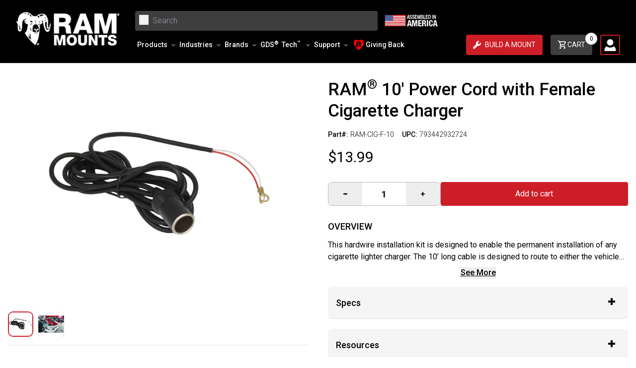

--- FILE ---
content_type: text/html; charset=utf-8
request_url: https://rammount.com/products/ram-cig-f-10
body_size: 63021
content:
<!doctype html>
<html class="no-js" lang="en">
  <head>
 
    
    
<script type="application/ld+json">
{
  "@context": "https://schema.org",
  "@type": "BreadcrumbList",
  "itemListElement": [{"@type":"ListItem","position":1,"name":"Home","item":"https://rammount.com"},{"@type":"ListItem","position":2,"name":"Car \u0026 Truck Mounts","item":"https://rammount.com/collections/car-truck-all"},{"@type":"ListItem","position":3,"name":"RAM® 10' Power Cord with Female Cigarette Charger","item":"https://rammount.com/products/ram-cig-f-10"}]
}
</script>
    

    

    

    <meta charset="utf-8">
    <meta http-equiv="X-UA-Compatible" content="IE=edge">
    <meta name="viewport" content="width=device-width,initial-scale=1">
    <meta name="theme-color" content="">
    
      <link rel="canonical" href="https://rammount.com/products/ram-cig-f-10" />
    
    <link
      rel="preconnect"
      href="https://cdn.shopify.com"
      crossorigin>
    <link
      rel="icon"
      href="//rammount.com/cdn/shop/files/rammounts-favicon_5219e79a-ae8d-43c0-a901-bf25c4d15d12.png?v=1670623497&width=32"
      type="image/x-icon" /><link
        rel="preconnect"
        href="https://fonts.shopifycdn.com"
        crossorigin><title>
      
        RAM® 10&#39; Power Cord with Female Cigarette Charger
        
        
          – RAM Mounts
      
    </title>

    
      <meta name="description" content="This hardwire installation kit is designed to enable the permanent installation of any cigarette lighter charger. The 10’ long cable is designed to route to either the vehicle battery, or a fuse panel, for a permanent hardwire power installation. The kit includes a female cigarette plug, a 10’ non-coiled cable and two ring terminals with an ID of .31”.">
    

    
    

<meta property="og:site_name" content="RAM Mounts">
<meta property="og:url" content="https://rammount.com/products/ram-cig-f-10">
<meta property="og:title" content="RAM® 10&#39; Power Cord with Female Cigarette Charger">
<meta property="og:type" content="product">
<meta property="og:description" content="This hardwire installation kit is designed to enable the permanent installation of any cigarette lighter charger. The 10’ long cable is designed to route to either the vehicle battery, or a fuse panel, for a permanent hardwire power installation. The kit includes a female cigarette plug, a 10’ non-coiled cable and two ring terminals with an ID of .31”."><meta property="og:image" content="http://rammount.com/cdn/shop/products/01-29-23_02_58_RAM-CIG-F-10_1.jpg?v=1674989894">
  <meta property="og:image:secure_url" content="https://rammount.com/cdn/shop/products/01-29-23_02_58_RAM-CIG-F-10_1.jpg?v=1674989894">
  <meta property="og:image:width" content="1200">
  <meta property="og:image:height" content="1200"><meta property="og:price:amount" content="13.99">
  <meta property="og:price:currency" content="USD"><meta name="twitter:site" content="@rammounts"><meta name="twitter:card" content="summary_large_image">
<meta name="twitter:title" content="RAM® 10&#39; Power Cord with Female Cigarette Charger">
<meta name="twitter:description" content="This hardwire installation kit is designed to enable the permanent installation of any cigarette lighter charger. The 10’ long cable is designed to route to either the vehicle battery, or a fuse panel, for a permanent hardwire power installation. The kit includes a female cigarette plug, a 10’ non-coiled cable and two ring terminals with an ID of .31”.">


    <script>window.performance && window.performance.mark && window.performance.mark('shopify.content_for_header.start');</script><meta name="facebook-domain-verification" content="pfgib5xu83bf0wdp3bgmvsy0e9d1vs">
<meta id="shopify-digital-wallet" name="shopify-digital-wallet" content="/59353464982/digital_wallets/dialog">
<meta name="shopify-checkout-api-token" content="4fb030758e7343ad1c9a9dc4af6e6956">
<link rel="alternate" type="application/json+oembed" href="https://rammount.com/products/ram-cig-f-10.oembed">
<script async="async" src="/checkouts/internal/preloads.js?locale=en-US"></script>
<link rel="preconnect" href="https://shop.app" crossorigin="anonymous">
<script async="async" src="https://shop.app/checkouts/internal/preloads.js?locale=en-US&shop_id=59353464982" crossorigin="anonymous"></script>
<script id="apple-pay-shop-capabilities" type="application/json">{"shopId":59353464982,"countryCode":"US","currencyCode":"USD","merchantCapabilities":["supports3DS"],"merchantId":"gid:\/\/shopify\/Shop\/59353464982","merchantName":"RAM Mounts","requiredBillingContactFields":["postalAddress","email","phone"],"requiredShippingContactFields":["postalAddress","email","phone"],"shippingType":"shipping","supportedNetworks":["visa","masterCard","amex","discover","elo","jcb"],"total":{"type":"pending","label":"RAM Mounts","amount":"1.00"},"shopifyPaymentsEnabled":true,"supportsSubscriptions":true}</script>
<script id="shopify-features" type="application/json">{"accessToken":"4fb030758e7343ad1c9a9dc4af6e6956","betas":["rich-media-storefront-analytics"],"domain":"rammount.com","predictiveSearch":true,"shopId":59353464982,"locale":"en"}</script>
<script>var Shopify = Shopify || {};
Shopify.shop = "rammount.myshopify.com";
Shopify.locale = "en";
Shopify.currency = {"active":"USD","rate":"1.0"};
Shopify.country = "US";
Shopify.theme = {"name":"ram-mounts-usa-theme\/main","id":146983551126,"schema_name":"Ram Mount - Shopify Theme","schema_version":"1.0.0","theme_store_id":null,"role":"main"};
Shopify.theme.handle = "null";
Shopify.theme.style = {"id":null,"handle":null};
Shopify.cdnHost = "rammount.com/cdn";
Shopify.routes = Shopify.routes || {};
Shopify.routes.root = "/";</script>
<script type="module">!function(o){(o.Shopify=o.Shopify||{}).modules=!0}(window);</script>
<script>!function(o){function n(){var o=[];function n(){o.push(Array.prototype.slice.apply(arguments))}return n.q=o,n}var t=o.Shopify=o.Shopify||{};t.loadFeatures=n(),t.autoloadFeatures=n()}(window);</script>
<script>
  window.ShopifyPay = window.ShopifyPay || {};
  window.ShopifyPay.apiHost = "shop.app\/pay";
  window.ShopifyPay.redirectState = null;
</script>
<script id="shop-js-analytics" type="application/json">{"pageType":"product"}</script>
<script defer="defer" async type="module" src="//rammount.com/cdn/shopifycloud/shop-js/modules/v2/client.init-shop-cart-sync_CG-L-Qzi.en.esm.js"></script>
<script defer="defer" async type="module" src="//rammount.com/cdn/shopifycloud/shop-js/modules/v2/chunk.common_B8yXDTDb.esm.js"></script>
<script type="module">
  await import("//rammount.com/cdn/shopifycloud/shop-js/modules/v2/client.init-shop-cart-sync_CG-L-Qzi.en.esm.js");
await import("//rammount.com/cdn/shopifycloud/shop-js/modules/v2/chunk.common_B8yXDTDb.esm.js");

  window.Shopify.SignInWithShop?.initShopCartSync?.({"fedCMEnabled":true,"windoidEnabled":true});

</script>
<script>
  window.Shopify = window.Shopify || {};
  if (!window.Shopify.featureAssets) window.Shopify.featureAssets = {};
  window.Shopify.featureAssets['shop-js'] = {"shop-cart-sync":["modules/v2/client.shop-cart-sync_C7TtgCZT.en.esm.js","modules/v2/chunk.common_B8yXDTDb.esm.js"],"shop-button":["modules/v2/client.shop-button_aOcg-RjH.en.esm.js","modules/v2/chunk.common_B8yXDTDb.esm.js"],"init-shop-email-lookup-coordinator":["modules/v2/client.init-shop-email-lookup-coordinator_D-37GF_a.en.esm.js","modules/v2/chunk.common_B8yXDTDb.esm.js"],"init-fed-cm":["modules/v2/client.init-fed-cm_DGh7x7ZX.en.esm.js","modules/v2/chunk.common_B8yXDTDb.esm.js"],"init-windoid":["modules/v2/client.init-windoid_C5PxDKWE.en.esm.js","modules/v2/chunk.common_B8yXDTDb.esm.js"],"shop-toast-manager":["modules/v2/client.shop-toast-manager_BmSBWum3.en.esm.js","modules/v2/chunk.common_B8yXDTDb.esm.js"],"shop-cash-offers":["modules/v2/client.shop-cash-offers_DkchToOx.en.esm.js","modules/v2/chunk.common_B8yXDTDb.esm.js","modules/v2/chunk.modal_dvVUSHam.esm.js"],"init-shop-cart-sync":["modules/v2/client.init-shop-cart-sync_CG-L-Qzi.en.esm.js","modules/v2/chunk.common_B8yXDTDb.esm.js"],"avatar":["modules/v2/client.avatar_BTnouDA3.en.esm.js"],"shop-login-button":["modules/v2/client.shop-login-button_DrVPCwAQ.en.esm.js","modules/v2/chunk.common_B8yXDTDb.esm.js","modules/v2/chunk.modal_dvVUSHam.esm.js"],"pay-button":["modules/v2/client.pay-button_Cw45D1uM.en.esm.js","modules/v2/chunk.common_B8yXDTDb.esm.js"],"init-customer-accounts":["modules/v2/client.init-customer-accounts_BNYsaOzg.en.esm.js","modules/v2/client.shop-login-button_DrVPCwAQ.en.esm.js","modules/v2/chunk.common_B8yXDTDb.esm.js","modules/v2/chunk.modal_dvVUSHam.esm.js"],"checkout-modal":["modules/v2/client.checkout-modal_NoX7b1qq.en.esm.js","modules/v2/chunk.common_B8yXDTDb.esm.js","modules/v2/chunk.modal_dvVUSHam.esm.js"],"init-customer-accounts-sign-up":["modules/v2/client.init-customer-accounts-sign-up_pIEGEpjr.en.esm.js","modules/v2/client.shop-login-button_DrVPCwAQ.en.esm.js","modules/v2/chunk.common_B8yXDTDb.esm.js","modules/v2/chunk.modal_dvVUSHam.esm.js"],"init-shop-for-new-customer-accounts":["modules/v2/client.init-shop-for-new-customer-accounts_BIu2e6le.en.esm.js","modules/v2/client.shop-login-button_DrVPCwAQ.en.esm.js","modules/v2/chunk.common_B8yXDTDb.esm.js","modules/v2/chunk.modal_dvVUSHam.esm.js"],"shop-follow-button":["modules/v2/client.shop-follow-button_B6YY9G4U.en.esm.js","modules/v2/chunk.common_B8yXDTDb.esm.js","modules/v2/chunk.modal_dvVUSHam.esm.js"],"lead-capture":["modules/v2/client.lead-capture_o2hOda6W.en.esm.js","modules/v2/chunk.common_B8yXDTDb.esm.js","modules/v2/chunk.modal_dvVUSHam.esm.js"],"shop-login":["modules/v2/client.shop-login_DA8-MZ-E.en.esm.js","modules/v2/chunk.common_B8yXDTDb.esm.js","modules/v2/chunk.modal_dvVUSHam.esm.js"],"payment-terms":["modules/v2/client.payment-terms_BFsudFhJ.en.esm.js","modules/v2/chunk.common_B8yXDTDb.esm.js","modules/v2/chunk.modal_dvVUSHam.esm.js"]};
</script>
<script>(function() {
  var isLoaded = false;
  function asyncLoad() {
    if (isLoaded) return;
    isLoaded = true;
    var urls = ["https:\/\/tools.luckyorange.com\/core\/lo.js?site-id=db70b4e4\u0026shop=rammount.myshopify.com","https:\/\/size-guides.esc-apps-cdn.com\/1739268610-app.rammount.myshopify.com.js?shop=rammount.myshopify.com"];
    for (var i = 0; i < urls.length; i++) {
      var s = document.createElement('script');
      s.type = 'text/javascript';
      s.async = true;
      s.src = urls[i];
      var x = document.getElementsByTagName('script')[0];
      x.parentNode.insertBefore(s, x);
    }
  };
  if(window.attachEvent) {
    window.attachEvent('onload', asyncLoad);
  } else {
    window.addEventListener('load', asyncLoad, false);
  }
})();</script>
<script id="__st">var __st={"a":59353464982,"offset":-28800,"reqid":"77bfe121-7497-4259-8674-cf5ba0584d4d-1768278073","pageurl":"rammount.com\/products\/ram-cig-f-10","u":"c475ed6923be","p":"product","rtyp":"product","rid":7521385971862};</script>
<script>window.ShopifyPaypalV4VisibilityTracking = true;</script>
<script id="captcha-bootstrap">!function(){'use strict';const t='contact',e='account',n='new_comment',o=[[t,t],['blogs',n],['comments',n],[t,'customer']],c=[[e,'customer_login'],[e,'guest_login'],[e,'recover_customer_password'],[e,'create_customer']],r=t=>t.map((([t,e])=>`form[action*='/${t}']:not([data-nocaptcha='true']) input[name='form_type'][value='${e}']`)).join(','),a=t=>()=>t?[...document.querySelectorAll(t)].map((t=>t.form)):[];function s(){const t=[...o],e=r(t);return a(e)}const i='password',u='form_key',d=['recaptcha-v3-token','g-recaptcha-response','h-captcha-response',i],f=()=>{try{return window.sessionStorage}catch{return}},m='__shopify_v',_=t=>t.elements[u];function p(t,e,n=!1){try{const o=window.sessionStorage,c=JSON.parse(o.getItem(e)),{data:r}=function(t){const{data:e,action:n}=t;return t[m]||n?{data:e,action:n}:{data:t,action:n}}(c);for(const[e,n]of Object.entries(r))t.elements[e]&&(t.elements[e].value=n);n&&o.removeItem(e)}catch(o){console.error('form repopulation failed',{error:o})}}const l='form_type',E='cptcha';function T(t){t.dataset[E]=!0}const w=window,h=w.document,L='Shopify',v='ce_forms',y='captcha';let A=!1;((t,e)=>{const n=(g='f06e6c50-85a8-45c8-87d0-21a2b65856fe',I='https://cdn.shopify.com/shopifycloud/storefront-forms-hcaptcha/ce_storefront_forms_captcha_hcaptcha.v1.5.2.iife.js',D={infoText:'Protected by hCaptcha',privacyText:'Privacy',termsText:'Terms'},(t,e,n)=>{const o=w[L][v],c=o.bindForm;if(c)return c(t,g,e,D).then(n);var r;o.q.push([[t,g,e,D],n]),r=I,A||(h.body.append(Object.assign(h.createElement('script'),{id:'captcha-provider',async:!0,src:r})),A=!0)});var g,I,D;w[L]=w[L]||{},w[L][v]=w[L][v]||{},w[L][v].q=[],w[L][y]=w[L][y]||{},w[L][y].protect=function(t,e){n(t,void 0,e),T(t)},Object.freeze(w[L][y]),function(t,e,n,w,h,L){const[v,y,A,g]=function(t,e,n){const i=e?o:[],u=t?c:[],d=[...i,...u],f=r(d),m=r(i),_=r(d.filter((([t,e])=>n.includes(e))));return[a(f),a(m),a(_),s()]}(w,h,L),I=t=>{const e=t.target;return e instanceof HTMLFormElement?e:e&&e.form},D=t=>v().includes(t);t.addEventListener('submit',(t=>{const e=I(t);if(!e)return;const n=D(e)&&!e.dataset.hcaptchaBound&&!e.dataset.recaptchaBound,o=_(e),c=g().includes(e)&&(!o||!o.value);(n||c)&&t.preventDefault(),c&&!n&&(function(t){try{if(!f())return;!function(t){const e=f();if(!e)return;const n=_(t);if(!n)return;const o=n.value;o&&e.removeItem(o)}(t);const e=Array.from(Array(32),(()=>Math.random().toString(36)[2])).join('');!function(t,e){_(t)||t.append(Object.assign(document.createElement('input'),{type:'hidden',name:u})),t.elements[u].value=e}(t,e),function(t,e){const n=f();if(!n)return;const o=[...t.querySelectorAll(`input[type='${i}']`)].map((({name:t})=>t)),c=[...d,...o],r={};for(const[a,s]of new FormData(t).entries())c.includes(a)||(r[a]=s);n.setItem(e,JSON.stringify({[m]:1,action:t.action,data:r}))}(t,e)}catch(e){console.error('failed to persist form',e)}}(e),e.submit())}));const S=(t,e)=>{t&&!t.dataset[E]&&(n(t,e.some((e=>e===t))),T(t))};for(const o of['focusin','change'])t.addEventListener(o,(t=>{const e=I(t);D(e)&&S(e,y())}));const B=e.get('form_key'),M=e.get(l),P=B&&M;t.addEventListener('DOMContentLoaded',(()=>{const t=y();if(P)for(const e of t)e.elements[l].value===M&&p(e,B);[...new Set([...A(),...v().filter((t=>'true'===t.dataset.shopifyCaptcha))])].forEach((e=>S(e,t)))}))}(h,new URLSearchParams(w.location.search),n,t,e,['guest_login'])})(!0,!0)}();</script>
<script integrity="sha256-4kQ18oKyAcykRKYeNunJcIwy7WH5gtpwJnB7kiuLZ1E=" data-source-attribution="shopify.loadfeatures" defer="defer" src="//rammount.com/cdn/shopifycloud/storefront/assets/storefront/load_feature-a0a9edcb.js" crossorigin="anonymous"></script>
<script crossorigin="anonymous" defer="defer" src="//rammount.com/cdn/shopifycloud/storefront/assets/shopify_pay/storefront-65b4c6d7.js?v=20250812"></script>
<script data-source-attribution="shopify.dynamic_checkout.dynamic.init">var Shopify=Shopify||{};Shopify.PaymentButton=Shopify.PaymentButton||{isStorefrontPortableWallets:!0,init:function(){window.Shopify.PaymentButton.init=function(){};var t=document.createElement("script");t.src="https://rammount.com/cdn/shopifycloud/portable-wallets/latest/portable-wallets.en.js",t.type="module",document.head.appendChild(t)}};
</script>
<script data-source-attribution="shopify.dynamic_checkout.buyer_consent">
  function portableWalletsHideBuyerConsent(e){var t=document.getElementById("shopify-buyer-consent"),n=document.getElementById("shopify-subscription-policy-button");t&&n&&(t.classList.add("hidden"),t.setAttribute("aria-hidden","true"),n.removeEventListener("click",e))}function portableWalletsShowBuyerConsent(e){var t=document.getElementById("shopify-buyer-consent"),n=document.getElementById("shopify-subscription-policy-button");t&&n&&(t.classList.remove("hidden"),t.removeAttribute("aria-hidden"),n.addEventListener("click",e))}window.Shopify?.PaymentButton&&(window.Shopify.PaymentButton.hideBuyerConsent=portableWalletsHideBuyerConsent,window.Shopify.PaymentButton.showBuyerConsent=portableWalletsShowBuyerConsent);
</script>
<script data-source-attribution="shopify.dynamic_checkout.cart.bootstrap">document.addEventListener("DOMContentLoaded",(function(){function t(){return document.querySelector("shopify-accelerated-checkout-cart, shopify-accelerated-checkout")}if(t())Shopify.PaymentButton.init();else{new MutationObserver((function(e,n){t()&&(Shopify.PaymentButton.init(),n.disconnect())})).observe(document.body,{childList:!0,subtree:!0})}}));
</script>
<link id="shopify-accelerated-checkout-styles" rel="stylesheet" media="screen" href="https://rammount.com/cdn/shopifycloud/portable-wallets/latest/accelerated-checkout-backwards-compat.css" crossorigin="anonymous">
<style id="shopify-accelerated-checkout-cart">
        #shopify-buyer-consent {
  margin-top: 1em;
  display: inline-block;
  width: 100%;
}

#shopify-buyer-consent.hidden {
  display: none;
}

#shopify-subscription-policy-button {
  background: none;
  border: none;
  padding: 0;
  text-decoration: underline;
  font-size: inherit;
  cursor: pointer;
}

#shopify-subscription-policy-button::before {
  box-shadow: none;
}

      </style>
<script id="sections-script" data-sections="header" defer="defer" src="//rammount.com/cdn/shop/t/395/compiled_assets/scripts.js?117725"></script>
<script>window.performance && window.performance.mark && window.performance.mark('shopify.content_for_header.end');</script>

    <style data-shopify>
:root {
  --color-announcement-background: #131313;
  --color-announcement-text: #ffffff;
  --color-header-background: #000;
  --color-header-text: #ffffff;
  --color-cart-bubble: #ffffff;
  --color-header-mega-background: #f2f2f2;
  --color-header-mega-text: #000;


}

*,
*::before,
*::after {
  box-sizing: inherit;
}

html {
  box-sizing: border-box;
  height: 100%;
  overflow-x: hidden;
}

body {
  font-size: 16px;
}

</style>


    <script>
      document.documentElement.className = document.documentElement.className.replace('no-js', 'js');
  </script>
    <!-- Google tag (gtag.js) -->
    <!-- <script async src="https://www.googletagmanager.com/gtag/js?id=G-TFMDWYM159"></script> -->
    <!-- <script>  window.dataLayer = window.dataLayer || [];
function gtag(){dataLayer.push(arguments);}
  gtag('js', new Date());

  gtag('config', 'G-TFMDWYM159');
    </script> -->
  <script async id="gaf-loading-script"></script>
<script>
  window.consentmo_gcm_initial_state = "";
  window.consentmo_gcm_state = "0";
  window.consentmo_gcm_security_storage = "strict";
  window.consentmo_gcm_ad_storage = "marketing";
  window.consentmo_gcm_analytics_storage = "analytics";
  window.consentmo_gcm_functionality_storage = "functionality";
  window.consentmo_gcm_personalization_storage = "functionality";
  window.consentmo_gcm_ads_data_redaction = "true";
  window.consentmo_gcm_url_passthrough = "false";
  window.consentmo_gcm_data_layer_name = "dataLayer";

  // Google Consent Mode V2 integration script from Consentmo GDPR
  window.isenseRules = {};
  window.isenseRules.gcm = {
      gcmVersion: 2,
      integrationVersion: 3,
      customChanges: false,
      consentUpdated: false,
      initialState: 7,
      isCustomizationEnabled: false,
      adsDataRedaction: true,
      urlPassthrough: false,
      dataLayer: 'dataLayer',
      categories: { ad_personalization: "marketing", ad_storage: "marketing", ad_user_data: "marketing", analytics_storage: "analytics", functionality_storage: "functionality", personalization_storage: "functionality", security_storage: "strict"},
      storage: { ad_personalization: "false", ad_storage: "false", ad_user_data: "false", analytics_storage: "false", functionality_storage: "false", personalization_storage: "false", security_storage: "false", wait_for_update: 2000 }
  };

  function executeGAF() {
    let gafScript = document.getElementById('gaf-loading-script');
    let gafLink = 'https://www.googletagmanager.com/gtag/js?id=G-TFMDWYM159';
    gafScript.setAttribute('src', gafLink);
    window[window.isenseRules.gcm.dataLayer] = window[window.isenseRules.gcm.dataLayer] || [];
    function gtag(){ window[window.isenseRules.gcm.dataLayer].push(arguments); }
    gtag('js', new Date());
    gtag('config', 'G-TFMDWYM159');
  }

  if(window.consentmo_gcm_state !== null && window.consentmo_gcm_state !== "" && window.consentmo_gcm_state !== "0") {
    window.isenseRules.gcm.isCustomizationEnabled = true;
    window.isenseRules.gcm.initialState = window.consentmo_gcm_initial_state === null || window.consentmo_gcm_initial_state.trim() === "" ? window.isenseRules.gcm.initialState : window.consentmo_gcm_initial_state;
    window.isenseRules.gcm.categories.ad_storage = window.consentmo_gcm_ad_storage === null || window.consentmo_gcm_ad_storage.trim() === "" ? window.isenseRules.gcm.categories.ad_storage : window.consentmo_gcm_ad_storage;
    window.isenseRules.gcm.categories.ad_user_data = window.consentmo_gcm_ad_storage === null || window.consentmo_gcm_ad_storage.trim() === "" ? window.isenseRules.gcm.categories.ad_user_data : window.consentmo_gcm_ad_storage;
    window.isenseRules.gcm.categories.ad_personalization = window.consentmo_gcm_ad_storage === null || window.consentmo_gcm_ad_storage.trim() === "" ? window.isenseRules.gcm.categories.ad_personalization : window.consentmo_gcm_ad_storage;
    window.isenseRules.gcm.categories.analytics_storage = window.consentmo_gcm_analytics_storage === null || window.consentmo_gcm_analytics_storage.trim() === "" ? window.isenseRules.gcm.categories.analytics_storage : window.consentmo_gcm_analytics_storage;
    window.isenseRules.gcm.categories.functionality_storage = window.consentmo_gcm_functionality_storage === null || window.consentmo_gcm_functionality_storage.trim() === "" ? window.isenseRules.gcm.categories.functionality_storage : window.consentmo_gcm_functionality_storage;
    window.isenseRules.gcm.categories.personalization_storage = window.consentmo_gcm_personalization_storage === null || window.consentmo_gcm_personalization_storage.trim() === "" ? window.isenseRules.gcm.categories.personalization_storage : window.consentmo_gcm_personalization_storage;
    window.isenseRules.gcm.categories.security_storage = window.consentmo_gcm_security_storage === null || window.consentmo_gcm_security_storage.trim() === "" ? window.isenseRules.gcm.categories.security_storage : window.consentmo_gcm_security_storage;
    window.isenseRules.gcm.urlPassthrough = window.consentmo_gcm_url_passthrough === null || window.consentmo_gcm_url_passthrough.trim() === "" ? window.isenseRules.gcm.urlPassthrough : window.consentmo_gcm_url_passthrough;
    window.isenseRules.gcm.adsDataRedaction = window.consentmo_gcm_ads_data_redaction === null || window.consentmo_gcm_ads_data_redaction.trim() === "" ? window.isenseRules.gcm.adsDataRedaction : window.consentmo_gcm_ads_data_redaction;
    window.isenseRules.gcm.dataLayer = window.consentmo_gcm_data_layer_name === null || window.consentmo_gcm_data_layer_name.trim() === "" ? window.isenseRules.gcm.dataLayer : window.consentmo_gcm_data_layer_name;
  }

  window.isenseRules.initializeGcm = function (rules) {
    if(window.isenseRules.gcm.isCustomizationEnabled) {
      rules.initialState = window.isenseRules.gcm.initialState;
      rules.urlPassthrough = window.isenseRules.gcm.urlPassthrough === true || window.isenseRules.gcm.urlPassthrough === 'true';
      rules.adsDataRedaction = window.isenseRules.gcm.adsDataRedaction === true || window.isenseRules.gcm.adsDataRedaction === 'true';
    }

    let initialState = parseInt(rules.initialState);
    let marketingBlocked = initialState === 0 || initialState === 2 || initialState === 5 || initialState === 7;
    let analyticsBlocked = initialState === 0 || initialState === 3 || initialState === 6 || initialState === 7;
    let functionalityBlocked = initialState === 4 || initialState === 5 || initialState === 6 || initialState === 7;

    let gdprCache = localStorage.getItem('gdprCache') ? JSON.parse(localStorage.getItem('gdprCache')) : null;
    if (gdprCache && typeof gdprCache.updatedPreferences !== "undefined") {
      let updatedPreferences = gdprCache.updatedPreferences;
      marketingBlocked = parseInt(updatedPreferences.indexOf('marketing')) > -1;
      analyticsBlocked = parseInt(updatedPreferences.indexOf('analytics')) > -1;
      functionalityBlocked = parseInt(updatedPreferences.indexOf('functionality')) > -1;
    }

    Object.entries(rules.categories).forEach(category => {
      if(rules.storage.hasOwnProperty(category[0])) {
        switch(category[1]) {
          case 'strict':
            rules.storage[category[0]] = "granted";
            break;
          case 'marketing':
            rules.storage[category[0]] = marketingBlocked ? "denied" : "granted";
            break;
          case 'analytics':
            rules.storage[category[0]] = analyticsBlocked ? "denied" : "granted";
            break;
          case 'functionality':
            rules.storage[category[0]] = functionalityBlocked ? "denied" : "granted";
            break;
        }
      }
    });

    rules.consentUpdated = true;
    isenseRules.gcm = rules;

    // Execute Google Analytics if consent is granted
    if (rules.storage.analytics_storage === "granted") {
      executeGAF();
    }
  }

  // Google Consent Mode - initialization start
  window.isenseRules.initializeGcm({
    ...window.isenseRules.gcm,
    adsDataRedaction: true,
    urlPassthrough: false,
    initialState: 7
  });

  window[window.isenseRules.gcm.dataLayer] = window[window.isenseRules.gcm.dataLayer] || [];
  function gtag() { window[window.isenseRules.gcm.dataLayer].push(arguments); }
  gtag("consent", "default", isenseRules.gcm.storage);
  isenseRules.gcm.adsDataRedaction && gtag("set", "ads_data_redaction", isenseRules.gcm.adsDataRedaction);
  isenseRules.gcm.urlPassthrough && gtag("set", "url_passthrough", isenseRules.gcm.urlPassthrough);
</script>

    <!-- END Google tag (gtag.js) -->

    <link href="//rammount.com/cdn/shop/t/395/assets/fonts.css?v=49584418669660516121763587004" rel="stylesheet" type="text/css" media="all" />
    <link href="//rammount.com/cdn/shop/t/395/assets/tailwind.css?v=94711400344628598841765290958" rel="stylesheet" type="text/css" media="all" />
    <link href="//rammount.com/cdn/shop/t/395/assets/footer.css?v=46050826826483367911763587005" rel="stylesheet" type="text/css" media="all" />
    <link href="//rammount.com/cdn/shop/t/395/assets/footer-for-links.css?v=176247724354246495261763587004" rel="stylesheet" type="text/css" media="all" />
    <link href="//rammount.com/cdn/shop/t/395/assets/quick-view.css?v=146707229182653189301763587004" rel="stylesheet" type="text/css" media="all" />
    <link href="//rammount.com/cdn/shop/t/395/assets/swiper-bundle.min.css?v=173158029152874767741763587006" rel="stylesheet" type="text/css" media="all" />
    <link href="//rammount.com/cdn/shop/t/395/assets/theme.css?v=36901136177271488261763587005" rel="stylesheet" type="text/css" media="all" />

    

    

    
    <script src="//rammount.com/cdn/shop/t/395/assets/jquery-3.7.1.min.js?v=147293088974801289311763587003" defer></script>
    <link href="//rammount.com/cdn/shop/t/395/assets/lazysizes.min.js?v=56805471290311245611763587004" as="script" rel="preload">
    <script src="//rammount.com/cdn/shop/t/395/assets/lazysizes.min.js?v=56805471290311245611763587004" async></script>
    <link href="//rammount.com/cdn/shop/t/395/assets/swiper.min.js?v=85732903562834036621763587003" as="script" rel="preload">
    <script src="//rammount.com/cdn/shop/t/395/assets/swiper.min.js?v=85732903562834036621763587003"></script>
    <script src="//rammount.com/cdn/shop/t/395/assets/quick-view.js?v=159338704937005773271763587005" async></script>
    <script src="//rammount.com/cdn/shop/t/395/assets/icon-slider.js?v=27847395551444985191763587003" async></script>

    <link rel="preload stylesheet" href="//rammount.com/cdn/shop/t/395/assets/ram-pfs-instant-search.css?v=137090289979497853461763587004" as="style"><link href="//rammount.com/cdn/shop/t/395/assets/ram-pfs-custom.css?v=158461531398887325251763587003" rel="stylesheet" type="text/css" media="all" />
<style data-id="boost-pfs-style">
    .boost-pfs-filter-option-title-text {}

   .boost-pfs-filter-tree-v .boost-pfs-filter-option-title-text:before {}
    .boost-pfs-filter-tree-v .boost-pfs-filter-option.boost-pfs-filter-option-collapsed .boost-pfs-filter-option-title-text:before {}
    .boost-pfs-filter-tree-h .boost-pfs-filter-option-title-heading:before {}

    .boost-pfs-filter-refine-by .boost-pfs-filter-option-title h3 {color: rgba(0,0,0,1);}

    .boost-pfs-filter-option-content .boost-pfs-filter-option-item-list .boost-pfs-filter-option-item button,
    .boost-pfs-filter-option-content .boost-pfs-filter-option-item-list .boost-pfs-filter-option-item .boost-pfs-filter-button,
    .boost-pfs-filter-option-range-amount input,
    .boost-pfs-filter-tree-v .boost-pfs-filter-refine-by .boost-pfs-filter-refine-by-items .refine-by-item,
    .boost-pfs-filter-refine-by-wrapper-v .boost-pfs-filter-refine-by .boost-pfs-filter-refine-by-items .refine-by-item,
    .boost-pfs-filter-refine-by .boost-pfs-filter-option-title,
    .boost-pfs-filter-refine-by .boost-pfs-filter-refine-by-items .refine-by-item>a,
    .boost-pfs-filter-refine-by>span,
    .boost-pfs-filter-clear,
    .boost-pfs-filter-clear-all{color: rgba(0,0,0,1);}
    .boost-pfs-filter-tree-h .boost-pfs-filter-pc .boost-pfs-filter-refine-by-items .refine-by-item .boost-pfs-filter-clear .refine-by-type,
    .boost-pfs-filter-refine-by-wrapper-h .boost-pfs-filter-pc .boost-pfs-filter-refine-by-items .refine-by-item .boost-pfs-filter-clear .refine-by-type {color: rgba(0,0,0,1);}

    .boost-pfs-filter-option-multi-level-collections .boost-pfs-filter-option-multi-level-list .boost-pfs-filter-option-item .boost-pfs-filter-button-arrow .boost-pfs-arrow:before,
    .boost-pfs-filter-option-multi-level-tag .boost-pfs-filter-option-multi-level-list .boost-pfs-filter-option-item .boost-pfs-filter-button-arrow .boost-pfs-arrow:before {border-right: 1px solid rgba(0,0,0,1);
        border-bottom: 1px solid rgba(0,0,0,1);}

    .boost-pfs-filter-refine-by-wrapper-v .boost-pfs-filter-refine-by .boost-pfs-filter-refine-by-items .refine-by-item .boost-pfs-filter-clear:after,
    .boost-pfs-filter-refine-by-wrapper-v .boost-pfs-filter-refine-by .boost-pfs-filter-refine-by-items .refine-by-item .boost-pfs-filter-clear:before,
    .boost-pfs-filter-tree-v .boost-pfs-filter-refine-by .boost-pfs-filter-refine-by-items .refine-by-item .boost-pfs-filter-clear:after,
    .boost-pfs-filter-tree-v .boost-pfs-filter-refine-by .boost-pfs-filter-refine-by-items .refine-by-item .boost-pfs-filter-clear:before,
    .boost-pfs-filter-refine-by-wrapper-h .boost-pfs-filter-pc .boost-pfs-filter-refine-by-items .refine-by-item .boost-pfs-filter-clear:after,
    .boost-pfs-filter-refine-by-wrapper-h .boost-pfs-filter-pc .boost-pfs-filter-refine-by-items .refine-by-item .boost-pfs-filter-clear:before,
    .boost-pfs-filter-tree-h .boost-pfs-filter-pc .boost-pfs-filter-refine-by-items .refine-by-item .boost-pfs-filter-clear:after,
    .boost-pfs-filter-tree-h .boost-pfs-filter-pc .boost-pfs-filter-refine-by-items .refine-by-item .boost-pfs-filter-clear:before {border-top-color: rgba(0,0,0,1);}
    .boost-pfs-filter-option-range-slider .noUi-value-horizontal {color: rgba(0,0,0,1);}

    .boost-pfs-filter-tree-mobile-button button,
    .boost-pfs-filter-top-sorting-mobile button {}
    .boost-pfs-filter-top-sorting-mobile button>span:after {}
  </style>



    <script id='fm-cart-token-script'>
      function getCartToken() {
          let idx = document.cookie.indexOf('cart=');
          if (idx == -1) {
        return null;
          }

          let end = document.cookie.indexOf(';', idx);
          return document.cookie.substring(idx + 5, end);
      }

      var shopifyCartEvent = {"note":null,"attributes":{},"original_total_price":0,"total_price":0,"total_discount":0,"total_weight":0.0,"item_count":0,"items":[],"requires_shipping":false,"currency":"USD","items_subtotal_price":0,"cart_level_discount_applications":[],"checkout_charge_amount":0};

      

      var tId = "";
      tId = setInterval(function () {
          try {
        shopifyCartEvent.token = getCartToken();
        FM.trackMasEvent("shopify.added_product_to_cart", true, shopifyCartEvent);
        clearInterval(tId);
          } catch (err) {
        // console.error("FM not loaded yet", err);
          }
      }, 300);
    </script>

    
      






<script src="https://snapui.searchspring.io/7fzx1y/bundle.js" id="searchspring-context" defer>
   
		template = "product";
	
	format = "${{amount}}";

	noResultsBanner = {
      autocomplete:{
        desktopImage:"https://cdn.shopify.com/s/files/1/0593/5346/4982/files/desktop-no-results.jpg?v=1721251956",
        mobileImage:"https://cdn.shopify.com/s/files/1/0593/5346/4982/files/mobile-no-results.jpg?v=1721251956"
      },
      collection:{
        desktopImage:"https://cdn.shopify.com/s/files/1/0593/5346/4982/files/desktop-no-results.jpg?v=1721251956",
        mobileImage:"https://cdn.shopify.com/s/files/1/0593/5346/4982/files/mobile-no-results.jpg?v=1721251956"
      }
    };

</script>
    
  <!-- BEGIN app block: shopify://apps/consentmo-gdpr/blocks/gdpr_cookie_consent/4fbe573f-a377-4fea-9801-3ee0858cae41 -->


<!-- END app block --><!-- BEGIN app block: shopify://apps/klaviyo-email-marketing-sms/blocks/klaviyo-onsite-embed/2632fe16-c075-4321-a88b-50b567f42507 -->












  <script async src="https://static.klaviyo.com/onsite/js/Wzffx5/klaviyo.js?company_id=Wzffx5"></script>
  <script>!function(){if(!window.klaviyo){window._klOnsite=window._klOnsite||[];try{window.klaviyo=new Proxy({},{get:function(n,i){return"push"===i?function(){var n;(n=window._klOnsite).push.apply(n,arguments)}:function(){for(var n=arguments.length,o=new Array(n),w=0;w<n;w++)o[w]=arguments[w];var t="function"==typeof o[o.length-1]?o.pop():void 0,e=new Promise((function(n){window._klOnsite.push([i].concat(o,[function(i){t&&t(i),n(i)}]))}));return e}}})}catch(n){window.klaviyo=window.klaviyo||[],window.klaviyo.push=function(){var n;(n=window._klOnsite).push.apply(n,arguments)}}}}();</script>

  
    <script id="viewed_product">
      if (item == null) {
        var _learnq = _learnq || [];

        var MetafieldReviews = null
        var MetafieldYotpoRating = null
        var MetafieldYotpoCount = null
        var MetafieldLooxRating = null
        var MetafieldLooxCount = null
        var okendoProduct = null
        var okendoProductReviewCount = null
        var okendoProductReviewAverageValue = null
        try {
          // The following fields are used for Customer Hub recently viewed in order to add reviews.
          // This information is not part of __kla_viewed. Instead, it is part of __kla_viewed_reviewed_items
          MetafieldReviews = {};
          MetafieldYotpoRating = null
          MetafieldYotpoCount = null
          MetafieldLooxRating = null
          MetafieldLooxCount = null

          okendoProduct = null
          // If the okendo metafield is not legacy, it will error, which then requires the new json formatted data
          if (okendoProduct && 'error' in okendoProduct) {
            okendoProduct = null
          }
          okendoProductReviewCount = okendoProduct ? okendoProduct.reviewCount : null
          okendoProductReviewAverageValue = okendoProduct ? okendoProduct.reviewAverageValue : null
        } catch (error) {
          console.error('Error in Klaviyo onsite reviews tracking:', error);
        }

        var item = {
          Name: "RAM® 10' Power Cord with Female Cigarette Charger",
          ProductID: 7521385971862,
          Categories: ["All Products","Car \u0026 Truck Mounts","Console Accessories","RAM® Mount Parts \u0026 Components","RV \u0026 Motorhome Mounting Components"],
          ImageURL: "https://rammount.com/cdn/shop/products/01-29-23_02_58_RAM-CIG-F-10_1_grande.jpg?v=1674989894",
          URL: "https://rammount.com/products/ram-cig-f-10",
          Brand: "RAM Mounts",
          Price: "$13.99",
          Value: "13.99",
          CompareAtPrice: "$0.00"
        };
        _learnq.push(['track', 'Viewed Product', item]);
        _learnq.push(['trackViewedItem', {
          Title: item.Name,
          ItemId: item.ProductID,
          Categories: item.Categories,
          ImageUrl: item.ImageURL,
          Url: item.URL,
          Metadata: {
            Brand: item.Brand,
            Price: item.Price,
            Value: item.Value,
            CompareAtPrice: item.CompareAtPrice
          },
          metafields:{
            reviews: MetafieldReviews,
            yotpo:{
              rating: MetafieldYotpoRating,
              count: MetafieldYotpoCount,
            },
            loox:{
              rating: MetafieldLooxRating,
              count: MetafieldLooxCount,
            },
            okendo: {
              rating: okendoProductReviewAverageValue,
              count: okendoProductReviewCount,
            }
          }
        }]);
      }
    </script>
  




  <script>
    window.klaviyoReviewsProductDesignMode = false
  </script>







<!-- END app block --><!-- BEGIN app block: shopify://apps/hulk-form-builder/blocks/app-embed/b6b8dd14-356b-4725-a4ed-77232212b3c3 --><!-- BEGIN app snippet: hulkapps-formbuilder-theme-ext --><script type="text/javascript">
  
  if (typeof window.formbuilder_customer != "object") {
        window.formbuilder_customer = {}
  }

  window.hulkFormBuilder = {
    form_data: {"form_-G93VYQH3EandPSMNmJSXQ":{"uuid":"-G93VYQH3EandPSMNmJSXQ","form_name":"DASH Sign-up Form","form_data":{"div_back_gradient_1":"#fff","div_back_gradient_2":"#fff","back_color":"#fff","form_title":"","form_submit":"Submit","after_submit":"hideAndmessage","after_submit_msg":"\u003cp style=\"text-align: center;\"\u003eThank you for your submission. Look out for an email invite from DASH!\u003c\/p\u003e\n","captcha_enable":"no","label_style":"inlineLabels","input_border_radius":"2","back_type":"color","input_back_color":"#f9f9f9","input_back_color_hover":"#fff","back_shadow":"softDarkShadow","label_font_clr":"#000000","input_font_clr":"#000000","button_align":"leftBtn","button_clr":"#ffffff","button_back_clr":"#000000","button_border_radius":"5","form_width":"600px","form_border_size":"2","form_border_clr":"#ffffff","form_border_radius":"3","label_font_size":"19","input_font_size":"14","button_font_size":"14","form_padding":"2","input_border_color":"#ccc","input_border_color_hover":"#ccc","btn_border_clr":"transparent","btn_border_size":"5","form_name":"DASH Sign-up Form","":"makenzie.wilkinson@rammount.com","form_description":"","banner_img_height":"230","banner_img_width":"400","form_banner_alignment":"left","label_font_family":"Roboto","form_access_message":"\u003cp\u003ePlease login to access the form\u003cbr\u003eDo not have an account? Create account\u003c\/p\u003e","submition_single_email":"no","input_font_family":"Roboto","input_fonts_type":"Google Fonts","captcha_honeypot":"no","captcha_version_3_enable":"no","formElements":[{"Conditions":{},"type":"text","position":0,"label":"Full Name","required":"yes","page_number":1},{"Conditions":{},"type":"text","position":1,"label":"Company","required":"yes","page_number":1},{"Conditions":{},"type":"email","position":2,"required":"yes","email_confirm":"yes","label":"Email","page_number":1}]},"is_spam_form":false,"shop_uuid":"r7kgRT-W1u-bv5A8YsQPfA","shop_timezone":"America\/Los_Angeles","shop_id":63968,"shop_is_after_submit_enabled":true,"shop_shopify_plan":"shopify_plus","shop_shopify_domain":"rammount.myshopify.com","shop_remove_watermark":false,"shop_created_at":"2022-03-28T09:47:17.380-05:00"},"form_13TfBih1OcMW3hRY97oydw":{"uuid":"13TfBih1OcMW3hRY97oydw","form_name":"Samsung Landing Pages Form","form_data":{"div_back_gradient_1":"#fff","div_back_gradient_2":"#fff","back_color":"#fff","form_title":"\u003ch1\u003e\u003cstrong\u003e\u003cspan style=\"color:#000000;\"\u003e\u003cspan style=\"font-family:Helvetica;\"\u003eContact a Samsung\u0026nbsp;Solutions Expert\u003c\/span\u003e\u003c\/span\u003e\u003c\/strong\u003e\u003c\/h1\u003e\n\u003cquillbot-extension-portal\u003e\u003c\/quillbot-extension-portal\u003e","form_submit":"Submit","after_submit":"hideAndmessage","after_submit_msg":"\u003cp\u003eThank you for your inquiry! We\u0026#39;ll be in touch.\u003c\/p\u003e\n","captcha_enable":"no","label_style":"inlineLabels","input_border_radius":"2","back_type":"color","input_back_color":"#f9f9f9","input_back_color_hover":"#fff","back_shadow":"none","label_font_clr":"#000000","input_font_clr":"#000000","button_align":"leftBtn","button_clr":"#ffffff","button_back_clr":"#cc0f0f","button_border_radius":"3","form_width":"700px","form_border_size":"2","form_border_clr":"#ffffff","form_border_radius":"1","label_font_size":"19","input_font_size":"14","button_font_size":"16","form_padding":"11","input_border_color":"#ccc","input_border_color_hover":"#ccc","btn_border_clr":"transparent","btn_border_size":"10","form_name":"Samsung Landing Pages Form","":"sarah.boutwell@rammount.com","form_emails":"michael.inglima@rammount.com","form_description":"\u003cp\u003e\u003cspan style=\"color:#000000;\"\u003e\u003cspan style=\"font-family:Helvetica;\"\u003e\u003cstrong\u003e\u003cspan style=\"background-color:#ffffff;\"\u003eFor more information or an estimate\u003c\/span\u003e\u003c\/strong\u003e\u003cspan style=\"background-color:#ffffff;\"\u003e, complete this form and one of our representatives will get in touch with you to talk about your specific needs, or just give us a call at\u0026nbsp;\u003c\/span\u003e\u003cstrong\u003e\u003cspan style=\"background-color:#ffffff;\"\u003e1-800-497-7479.\u003c\/span\u003e\u003c\/strong\u003e\u003c\/span\u003e\u003c\/span\u003e\u003c\/p\u003e\n\u003cquillbot-extension-portal\u003e\u003c\/quillbot-extension-portal\u003e","banner_img_height":"180","banner_img_width":"450","form_banner_alignment":"left","label_font_family":"Roboto","admin_email_subject":"New form submission received.","admin_email_message":"Hi [first-name of store owner],\u003cbr\u003eSomeone just submitted a response to your form.\u003cbr\u003ePlease find the details below:","form_access_message":"\u003cp\u003ePlease login to access the form\u003cbr\u003eDo not have an account? Create account\u003c\/p\u003e","notification_email_send":true,"submition_single_email":"no","record_referrer_url":"yes","input_font_family":"Roboto","formElements":[{"Conditions":{},"type":"text","position":0,"label":"Full Name","required":"yes","page_number":1},{"Conditions":{},"type":"text","position":1,"label":"Company","required":"yes","page_number":1},{"Conditions":{},"type":"email","position":2,"required":"yes","email_confirm":"yes","label":"Email","page_number":1},{"Conditions":{},"type":"phone","position":3,"label":"Your Phone Number","required":"yes","page_number":1},{"Conditions":{},"type":"textarea","position":4,"label":"How can we help you?","required":"yes","page_number":1},{"Conditions":{},"type":"multipleCheckbox","position":5,"label":"What Samsung device(s) are you inquiring about?","values":"Tab Active5 Pro\nTab Active5\nTab Active4 Pro\nTab Active Pro\nTab Active3\nTab Active2\nTab A Series\nTab E Series\nTab S series\nXCover7 \/ 7 Pro\nXCover6 Pro\nXCover Pro\nXCover5","elementCost":{},"required":"yes","page_number":1,"align":"vertical","other_for_multi_value":"no"},{"Conditions":{},"type":"lineBreak","position":6,"label":"Label (10)","page_number":1},{"Conditions":{},"type":"multipleCheckbox","position":7,"label":"Which best describes your business?","required":"yes","values":"End User\nReseller\nDistributor\nECommerce\nIHV\/ISV or Solutions provider\nManufacturer\nBrick and Mortar","elementCost":{},"page_number":1,"halfwidth":"no","align":"vertical"},{"Conditions":{},"type":"lineBreak","position":8,"label":"Label (8)","page_number":1},{"Conditions":{},"type":"multipleCheckbox","position":9,"label":"What is your primary industry?","values":"Fleet Transportation\nStudent Transportation\nPublic Transportation\nMaterial Handling\nDistribution \u0026 Warehouse\nManufacturing\nOil \u0026 Natural Gas\nField Service\nWaste Disposal\nHealthcare\nPublic Safety\nMilitary \u0026 Government\nRetail\/POS\nAviation\nIT\nOther\n","elementCost":{},"required":"yes","page_number":1,"align":"vertical"},{"Conditions":{},"type":"lineBreak","position":10,"label":"Label (9)","page_number":1},{"Conditions":{},"type":"lineBreak","position":11,"label":"Label (11)","page_number":1}]},"is_spam_form":false,"shop_uuid":"r7kgRT-W1u-bv5A8YsQPfA","shop_timezone":"America\/Los_Angeles","shop_id":63968,"shop_is_after_submit_enabled":true,"shop_shopify_plan":"shopify_plus","shop_shopify_domain":"rammount.myshopify.com","shop_remove_watermark":false,"shop_created_at":"2022-03-28T09:47:17.380-05:00"},"form_9106m3K8F_K9IBc7gi0M_w":{"uuid":"9106m3K8F_K9IBc7gi0M_w","form_name":"Siyata Landing Page Form","form_data":{"div_back_gradient_1":"#fff","div_back_gradient_2":"#fff","back_color":"#fff","form_title":"\u003ch1\u003e\u003cstrong\u003e\u003cspan style=\"color:#000000;\"\u003e\u003cspan style=\"font-family:Helvetica;\"\u003eContact a\u0026nbsp;Solutions Expert\u003c\/span\u003e\u003c\/span\u003e\u003c\/strong\u003e\u003c\/h1\u003e\n\u003cquillbot-extension-portal\u003e\u003c\/quillbot-extension-portal\u003e","form_submit":"Submit","after_submit":"hideAndmessage","after_submit_msg":"\u003cp\u003eThank you for your inquiry! We\u0026#39;ll be in touch.\u003c\/p\u003e\n","captcha_enable":"no","label_style":"inlineLabels","input_border_radius":"2","back_type":"color","input_back_color":"#f9f9f9","input_back_color_hover":"#fff","back_shadow":"none","label_font_clr":"#000000","input_font_clr":"#000000","button_align":"leftBtn","button_clr":"#ffffff","button_back_clr":"#cc0f0f","button_border_radius":"3","form_width":"700px","form_border_size":"2","form_border_clr":"#ffffff","form_border_radius":"1","label_font_size":"19","input_font_size":"14","button_font_size":"16","form_padding":"11","input_border_color":"#ccc","input_border_color_hover":"#ccc","btn_border_clr":"transparent","btn_border_size":"10","form_name":"Siyata Landing Page Form","":"sarah.boutwell@rammount.com","form_emails":"michael.inglima@rammount.com","form_description":"\u003cp\u003e\u003cspan style=\"color:#000000;\"\u003e\u003cspan style=\"font-family:Helvetica;\"\u003e\u003cstrong\u003e\u003cspan style=\"background-color:#ffffff;\"\u003eFor more information or an estimate\u003c\/span\u003e\u003c\/strong\u003e\u003cspan style=\"background-color:#ffffff;\"\u003e, complete this form and one of our representatives will get in touch with you to talk about your specific needs, or just give us a call at\u0026nbsp;\u003c\/span\u003e\u003cstrong\u003e\u003cspan style=\"background-color:#ffffff;\"\u003e1-800-497-7479.\u003c\/span\u003e\u003c\/strong\u003e\u003c\/span\u003e\u003c\/span\u003e\u003c\/p\u003e\n\u003cquillbot-extension-portal\u003e\u003c\/quillbot-extension-portal\u003e","banner_img_height":"180","banner_img_width":"450","form_banner_alignment":"left","label_font_family":"Roboto","admin_email_subject":"New form submission received.","admin_email_message":"Hi [first-name of store owner],\u003cbr\u003eSomeone just submitted a response to your form.\u003cbr\u003ePlease find the details below:","form_access_message":"\u003cp\u003ePlease login to access the form\u003cbr\u003eDo not have an account? Create account\u003c\/p\u003e","notification_email_send":true,"submition_single_email":"no","record_referrer_url":"yes","input_font_family":"Roboto","formElements":[{"Conditions":{},"type":"text","position":0,"label":"Full Name","required":"yes","page_number":1},{"Conditions":{},"type":"text","position":1,"label":"Company","required":"yes","page_number":1},{"Conditions":{},"type":"email","position":2,"required":"yes","email_confirm":"yes","label":"Email","page_number":1},{"Conditions":{},"type":"phone","position":3,"label":"Your Phone Number","required":"yes","page_number":1},{"Conditions":{},"type":"textarea","position":4,"label":"How can we help you?","required":"no","page_number":1},{"Conditions":{},"type":"multipleCheckbox","position":5,"label":"What Siyata device(s) are you inquiring about?","values":"SD7\nSD7 Ultra","elementCost":{},"required":"yes","page_number":1,"align":"vertical","other_for_multi_value":"no"},{"Conditions":{},"type":"lineBreak","position":6,"label":"Label (10)","page_number":1},{"Conditions":{},"type":"multipleCheckbox","position":7,"label":"Which best describes your business?","required":"yes","values":"End User\nReseller\nDistributor\nECommerce\nIHV\/ISV or Solutions provider\nManufacturer\nBrick and Mortar","elementCost":{},"page_number":1,"halfwidth":"no","align":"vertical"},{"Conditions":{},"type":"lineBreak","position":8,"label":"Label (8)","page_number":1},{"Conditions":{},"type":"multipleCheckbox","position":9,"label":"What is your primary industry?","values":"Fleet Transportation\nStudent Transportation\nPublic Transportation\nMaterial Handling\nDistribution \u0026 Warehouse\nManufacturing\nOil \u0026 Natural Gas\nField Service\nWaste Disposal\nHealthcare\nPublic Safety\nMilitary \u0026 Government\nRetail\/POS\nAviation\nIT\nOther\n","elementCost":{},"required":"yes","page_number":1,"align":"vertical"},{"Conditions":{},"type":"lineBreak","position":10,"label":"Label (9)","page_number":1},{"Conditions":{},"type":"lineBreak","position":11,"label":"Label (11)","page_number":1}]},"is_spam_form":false,"shop_uuid":"r7kgRT-W1u-bv5A8YsQPfA","shop_timezone":"America\/Los_Angeles","shop_id":63968,"shop_is_after_submit_enabled":true,"shop_shopify_plan":"shopify_plus","shop_shopify_domain":"rammount.myshopify.com","shop_remove_watermark":false,"shop_created_at":"2022-03-28T09:47:17.380-05:00"},"form_b8e-4BM-Dv4u4b6qkLOBSQ":{"uuid":"b8e-4BM-Dv4u4b6qkLOBSQ","form_name":"Transportation Landing Page Form","form_data":{"div_back_gradient_1":"#fff","div_back_gradient_2":"#fff","back_color":"#fff","form_title":"\u003ch1\u003e\u003cspan style=\"color:#000000;\"\u003e\u003cspan style=\"font-family:Helvetica;\"\u003eContact a Solutions Expert\u003c\/span\u003e\u003c\/span\u003e\u003c\/h1\u003e\n\u003cquillbot-extension-portal\u003e\u003c\/quillbot-extension-portal\u003e","form_submit":"Submit","after_submit":"clearAndAllow","after_submit_msg":"\u003cp\u003eThank you for responding, your form has been successfully submitted.\u0026nbsp; Our team will review your information and we\u0026rsquo;ll respond promptly. If you require an expedited response, please contact us directly using one of our many contact methods listed here:\u0026nbsp;\u003ca data-auth=\"NotApplicable\" data-linkindex=\"0\" href=\"https:\/\/nam02.safelinks.protection.outlook.com\/?url=https%3A%2F%2Frammount.com%2Fpages%2Fsupport-contact-us\u0026amp;data=05%7C02%7CMichael.Inglima%40rammount.com%7C7c8d0f4db355447741d108dd60ea0ea2%7C67530768e708486981470eb426197c1c%7C0%7C0%7C638773280577771489%7CUnknown%7CTWFpbGZsb3d8eyJFbXB0eU1hcGkiOnRydWUsIlYiOiIwLjAuMDAwMCIsIlAiOiJXaW4zMiIsIkFOIjoiTWFpbCIsIldUIjoyfQ%3D%3D%7C0%7C%7C%7C\u0026amp;sdata=Orkcv79oCLsB6sEC8HSei7j31ZENkKLWSoii13gN6hU%3D\u0026amp;reserved=0\" originalsrc=\"https:\/\/rammount.com\/pages\/support-contact-us\" title=\"Original URL: https:\/\/rammount.com\/pages\/support-contact-us. Click or tap if you trust this link.\"\u003ehttps:\/\/rammount.com\/pages\/support-contact-us\u003c\/a\u003e\u003c\/p\u003e\n\n\u003cp\u003e- Team RAM\u0026reg; Mounts\u003c\/p\u003e\n","captcha_enable":"no","label_style":"blockLabels","input_border_radius":"2","back_type":"color","input_back_color":"#f9f9f9","input_back_color_hover":"#fff","back_shadow":"none","label_font_clr":"#000000","input_font_clr":"#000000","button_align":"leftBtn","button_clr":"#ffffff","button_back_clr":"#cc0f0f","button_border_radius":"3","form_width":"600px","form_border_size":"2","form_border_clr":"#ffffff","form_border_radius":"1","label_font_size":"19","input_font_size":"14","button_font_size":"16","form_padding":"11","input_border_color":"#ccc","input_border_color_hover":"#ccc","btn_border_clr":"transparent","btn_border_size":"10","form_name":"Transportation Landing Page Form","":"michael.inglima@rammount.com","form_emails":"michael.inglima@rammount.com","form_description":"\u003cp\u003eReach out to us for more information regarding our mounting solutions for Transportation.\u003c\/p\u003e\n\u003cquillbot-extension-portal\u003e\u003c\/quillbot-extension-portal\u003e","banner_img_height":"180","banner_img_width":"450","form_banner_alignment":"left","label_font_family":"Roboto","admin_email_subject":"New form submission received.","admin_email_message":"Hi [first-name of store owner],\u003cbr\u003eSomeone just submitted a response to your form.\u003cbr\u003ePlease find the details below:","form_access_message":"\u003cp\u003ePlease login to access the form\u003cbr\u003eDo not have an account? Create account\u003c\/p\u003e","notification_email_send":true,"submition_single_email":"no","record_referrer_url":"yes","input_font_family":"Roboto","error_scrolling":"yes","success_scrolling":"yes","form_timer_sec":"30","auto_responder_sendname":"RAM Mounts","auto_responder_subject":"RE: Inquiry for RAM Transportation Solutions","auto_responder_message":"\u003cp\u003eYour form has been successfully submitted.\u0026nbsp;Our team will review your information and we\u0026rsquo;ll respond promptly. Your inquiry is very important to us. If you require an expedited response, please contact us directly using one of our many contact methods listed here:\u0026nbsp;\u003ca data-auth=\"NotApplicable\" data-linkindex=\"0\" href=\"https:\/\/nam02.safelinks.protection.outlook.com\/?url=https%3A%2F%2Frammount.com%2Fpages%2Fsupport-contact-us\u0026amp;data=05%7C02%7CMichael.Inglima%40rammount.com%7C7c8d0f4db355447741d108dd60ea0ea2%7C67530768e708486981470eb426197c1c%7C0%7C0%7C638773280577771489%7CUnknown%7CTWFpbGZsb3d8eyJFbXB0eU1hcGkiOnRydWUsIlYiOiIwLjAuMDAwMCIsIlAiOiJXaW4zMiIsIkFOIjoiTWFpbCIsIldUIjoyfQ%3D%3D%7C0%7C%7C%7C\u0026amp;sdata=Orkcv79oCLsB6sEC8HSei7j31ZENkKLWSoii13gN6hU%3D\u0026amp;reserved=0\" originalsrc=\"https:\/\/rammount.com\/pages\/support-contact-us\" title=\"Original URL: https:\/\/rammount.com\/pages\/support-contact-us. Click or tap if you trust this link.\"\u003ehttps:\/\/rammount.com\/pages\/support-contact-us\u003c\/a\u003e\u003c\/p\u003e\n\n\u003cp\u003e\u0026nbsp;\u003c\/p\u003e\n\n\u003cp\u003eSincerely,\u003cbr \/\u003e\nTeam RAM\u0026reg; Mounts\u003c\/p\u003e\n\n\u003cp\u003e\u0026nbsp;\u003c\/p\u003e\n","send_response":"yes","hide_empty_fields":"yes","auto_responder_footer_message":"\u003cp\u003e\u0026nbsp;\u003c\/p\u003e\n\n\u003cp\u003e\u003ca data-auth=\"NotApplicable\" data-linkindex=\"0\" href=\"https:\/\/nam02.safelinks.protection.outlook.com\/?url=https%3A%2F%2Fhtmlsig.com%2Ft%2F000001C82CY0\u0026amp;data=05%7C02%7CMichael.Inglima%40rammount.com%7C2744ecbdde67428909df08dd60d3a5c3%7C67530768e708486981470eb426197c1c%7C0%7C0%7C638773184326745960%7CUnknown%7CTWFpbGZsb3d8eyJFbXB0eU1hcGkiOnRydWUsIlYiOiIwLjAuMDAwMCIsIlAiOiJXaW4zMiIsIkFOIjoiTWFpbCIsIldUIjoyfQ%3D%3D%7C0%7C%7C%7C\u0026amp;sdata=IC9J8BsU7fmTagd1WX9KcB5y1%2Bix4q3rNfHa7KHNiI0%3D\u0026amp;reserved=0\" originalsrc=\"https:\/\/htmlsig.com\/t\/000001C82CY0\" title=\"Original URL: https:\/\/htmlsig.com\/t\/000001C82CY0. Click or tap if you trust this link.\"\u003e\u003cimg alt=\"M Mounts\" border=\"0\" crossorigin=\"use-credentials\" data-custom=\"AAMkADIwY2FmMWEwLTE1YTctNDdjNS1hOTMyLWNmNmRjMmU2Zjk4YgBGAAAAAAA3UTJ7%2Fk%2FiRrwZzPvCYcwABwAKzOXlbikuSItlwyrm8NCxAAAAqjFFAADVPO%2FUpQDHSLxSdUE4cbg0AAO%2BYH05AAABEgAQAB7RRRJN7yBIt%2FjRvuOPn8A%3D\" data-imagetype=\"AttachmentByCid\" data-olk-copy-source=\"MessageBody\" fetchpriority=\"high\" id=\"x_Picture_x0020_12\" src=\"data:image\/png;base64,iVBORw0KGgoAAAANSUhEUgAAAJUAAAAuCAYAAAAhr1v5AAAAAXNSR0IArs4c6QAAFStJREFUeF7t3AfYt+9YB\/CTlDKyIiTZySw0pIis8hfxJ3s0EEpERcpW2athVTSMFNllzwbZWS170zDT0P35H9fpOF2ue\/ye3+9JR4fzON7jfd\/nue9rfq9zfM\/zuk8W2+TkEfGdEXGViLhiRJwzIj4VEX8bES+LiKdFxDu2NfXlp\/6\/r8DJViZ4qoj4iYj4sYg4X0S8MSJeERH\/EBE\/PoHpWyPiXRFxmoh4UkT8ckR8ZI9FMx4A\/q892\/iKaSz\/fYQ2PhcR\/hyHnGIwJnP9zyN05r21vfP7rW3nui8NxTP2ZbQ+Xx0Rn8mXlwb23RHxkIj49vbwv0XEn0fERyPCAv1IA9kVIuLiEfH4iDhlRNyiPbd1rS4UEdeKCH+ftbX9zxHxyoh4QgPt1rY8d8eIuElE\/McuL7VnvfOhiHhbRPxVRLx4z0OiWQC3NhcdjOkrI+JFEXG7HcZ67oh4XEScbuXg2IvHRsQDV9o+T0T8YUR8zUp7xvqoiHhYae+qEXGDiPj6SfG8OyIebd3mQHW11tHXrgzoX9ui\/EID4NdFhM6fGBG\/uvKuxaHZgJK2A9hXN9AC6SPav38+In5vh0X33m12eH7pUeOykA+dwPqJI7bpcNLuc+KEX3g6CP+4sX3PviYivmrD89bzu1Y0\/80nd+a3N7TlEQB1aMkPT0D8tan950bEZyOC0rlxRJw4AtUlIuL500KeYWNHHuNfMTfMIU1mMi+PiFtVtVja+8GI+I2I+KY2IeY15WwToC8wLdp9J6DZEOL3Wyf+gIj42R3GvuXRl0za6\/oR8f4tD3fP0PZrmugOk+Z58Ma2L9i0+Jb9sS8XiYh\/WmjbugLWFrnPZFLv2qwJS+KwszA0\/Dc0bXXeHlS0DI3xfVt66J4xAaowEUslao9qhWT\/Pn3zzb53+r8BMjXPmID4Uw2EtAxze6aube9fup3QtaEdB6j06ZBcOSI+vTaA8nvzfcNkhr5x5Z2\/afPbYrJ3AZVub9j2YDQEPvNfNtO8ZVoJqtM2YAMYd4fbQkl8cvKJ79mD6hotktvSwegZi8KJf3I72eefaYgfwewRp5RWYkrPMvM88NF+V9\/ggB8XqHKsWzWK5\/mdXIE1oeUv14C79uyuoPrN6fDeeqZRloXvuMWUaiJBBTfMnsCNi+DQv72Zv8\/1oPqTZivXJrb0ex0A16lXGuHw0VIG+h0zz1Kx92waAvgs\/EtX2l0CFeACvXnn3DOaoVX4eUvy2qZR\/n3jAj1lWvhrb3z24RHx0xue3RVUS1rwJ5uG2dDtSY8kqPz7Yu3A2KM\/bX6s4OGECirm6vXNk1\/r5OOT00YF7iPCU6YEHTGSv57MoIXmf53YzOfSqcs2lkD19NaWZ+vcAYuPcvnpMNx\/wVwBE0cZMNcEQJm+ufn174ueaI6PrTS8BCoUgmizzs2YBT4i2l5oUdq0in2ZoxgqqLyDr2ReWSTY4WN9rHbOX\/izlQkxW\/drnXLQ7tVC0bUFPsrvaRXIr\/J37YR8nhMZNLwEKprxh1YGI0x+Ztuc0aOXaf7E2pxESQDaCy1u3dEyvdhgrsOSLIHq2dPGnneiYr65a2AU6IjsHdz+2WdFhDnS3L30oBqOs4KKs1w5iP4FWuP27c+N2sIYED5ki7C\/or01mqJv673N5Pn7R5vm4gfMyRKoLNgJK4M9Y0Qwc05hLzSazMKrVtrgo8g0jMw6zopW5B\/2woxccw9QOeTnar5NbeZ3BxGeeQg+KrhpSTgQMI2iy51BhYPgt4zkj5vZ+JaIePPKpKlZKpQmq8LBdYqqpkh\/JsH9weaQ05qiReYDT4U4lCLi3CM2f\/8YQXXm1q+Ippd\/afNaoxacdBs2ku9v2kG01Au3AqXz9wvzW9JUDtSHG39Um7BnomoResrPDGgM640GeuHEM2LJe9kMKsQlsyAdM+JT8E5OHHJOdGgxMLW\/1PUISE6Kjp1UpwNTzsYT\/zfhO3XvMRN8JiTdU9s7yL1va2w2prc6\/bQl7mdO9jV\/tPAc2fqCBu61NBKtftvBAD\/QNAkfRDQ70vLWY4kFXwIVotbe9JrceC\/Z\/J4clnyt\/ayCEf+dpmVz3+rvN4MKUXjTiTB0SpJsrA390aSdrtt+wJk3YGkCwKFFUsuI+mgjp9miIjElnDNcFYJKe1SmXZ7wSm0D2H3ApZap33Qghaz3nk7PZacTbMN\/sVEQRwGVMXAsR4Kz4U\/9ytS\/zMBI9P8HC4D2K2aD+WTqe8HZ6d+GARXHvBcHyhrM5e2WQIXIRB\/QTNIvVYD819sPmHhRIVNZxdi4KZzuETG+GVQaNUFIHgnHHHhSrtdychZftETDpHBw+SISnuwzIKTYUMTqg8rPqGOg5Weh\/Ym+mD5AcsL4GNq14c+ZGHqaVXpgTpY0FQffuPoFwxOJ0vrAoPbBHzOWtSTtEjdViUjzc0B6MWfryicbyRKoaNh0D\/rDI9KTFSDIbVrXPqWIxLksiGc+496goolUGYyEmbMAVWws1NZB5e9tmpzeD0yDk0NMEZm8r1U35M\/4DkJpE8F7mCitCYxOtYk6tU5P5qhwK7\/VGkA38APeU\/o5NPlpk0XFxrWlAmOO6+NGoCP4jURWQTQ9MjNLnNUSqGhR2pQrwxRWsdb8NRYJE85VqUJzXWpK0X1PC4z2BhXVL7x0WqUUKlj4QDaqF86oSIr5Si1n8RF4cnc0mbwToSHe1FI4ckQZxjr5\/ApqGXjZdJvIqfyLdlpM0r\/5e3wpqSDVCxxJxJsSHCYj5ZCgMhbjMpctwuQwfaMIF1VQOSG+omf7kF4\/[base64]\/[base64]\/u9BQcVP4ePwqTjCmQhle5\/XH732fyXG\/IJRfsuiqWdHpM2J3zG1SNF0YPNZJ5tf4Bnt4LJEikhQvgL\/BN1wl67xJVDRfksJXpEtnoePORJFaHPE6yGLA7NvkTCTfxRQCX5QC7Xyg2Xwp9+vyv0dFFRZrCX56ITgomgAlEF1hOsEMdyQn\/ZXhOOEASaQAIyNnxNONieYpkKMVpE+UOtD3Z+j8T94LDwZjYMP8\/8+tbRvmmbJz2E+RFa90OrWaE5jLyzB4q8cWGtYaYyt5k\/DI4Kz79Aei0STMD0oqB7ZCq74DrQDBxVIAIxPMBKUvsqBFH6PU36PdkosiMItQAWabEd0qV3mi8N+nRYZ9n0gZoEk\/SpaQsSpX8Vhfm\/hq+wLKn4OszyiS1SASrP0jHpyd0cFz9J7fbnPLqCigSovOOrnLS16z+LDg4JK+gUHlAQaAPgDGHM3U1AAtE2K2nAmy6bglgCHGfQz\/ppIDQhoNz4IH0b7QDhKfXiHz8aRFMkIsUUtUhnAxcfpa5v2BZU+aZ1RwaA50dw1h2buSmqW\/LF9wNZzVruACtVD248qInJM9tABTTkoqJB7oixmRbqFPbdBd5tZETwLOr9WdzJLfDChPpOFg7EBIjR8D0AJ\/3FO8nxOEc0wSq5mt\/gTIOJk8ndoPcnQWoR\/SE1Fe+K\/[base64]\/xSnxUgcJIMjfH\/LIgIxZ+jodjzkdmWLWCfalCQ8\/xknN+7Bc0sHYffzS5UQY8n1P1yTfr77lxVGXBnRg+EjOoZolNdwKr37VlA5aeQYnw2zJEptrN07gsoEhzTVxawFf132RAupojdl+7eCuaoI9AuRHeF4zsIjIHAp2MLuvYlaMInhxIAY4a8qx314fAiT87Sv7TutJa2a7SIhkMlEN\/0QJoKY5MtyVGtM\/lqDna4dyOAipRDPpfaUsVwEAZiND6RObcwgrROcS4rP+L0l\/jMsa83tXTLP1aHvpDH9b9KB8dOcq6jvoyv01zOgqoDFK4LeyudpopEKWw+3yfLbKridjSpoiTr5O8lwVyomUMatRm7PgZfydjzTdyYPqEq36ZTQcJTeIdOUBmiD+IQOwFYZv3CEXQAp\/KxaERaA8bRStkv3g4iXJ74+eCAvcHq4jK04wbB0pGNCxyH325Bhj9yf3WLs1Hs6VYM0qBpnL9Tt0VikiQsPQtiC+a+FFBpaFka6lRobDKToQk7bPEi9RBWIxDfUwj253zqWpxn2ezkrRfFBRBvVrFlItS+3rufM\/iM3VokQRNXyvloMllVjNpA1WTpmS\/mWjPnwMJwOCbUpRkZzUuF8L6K1EaXQmbO4i4KZEhU+0DJAKmUcBhTqwPbnDTlf99QEUDABJyTrTEH+C0umZkYbZIXgfa8uzWZ+qC13f4AzWi41uJfnqpY+I8c1rRCGsCWHlxhO\/Ff1P2Q2gFayKZm0LTyCykZN0axl4tVJX+vqJxp2+IY6I9bfouoMp6+f6SBo3GHekvC2egsLYOqx\/OWmuAkyqkdmqYMkhGoG696q1seK4We63vud\/PgUoBIjY+L6Liz\/J7DrWtCqpMXeXvbSAzqgwG0KSoatlK0g2HBpX+abY0Vz2olO0AbabMmHsatkZ8TLWqhYwamVtrwHQngETpshfytLg386+ELHO++sXEfTRVLrSNgXqTljObu57Ug0BtusgP+XlIqaAS2eDK8nYKLSAK5bcw0zSRv0WkbgqRBJWbJkqg83oYE6bsprLPigvzY2\/etUlCctGVw3IoTaVtoNAewPSgMq++ygOgaMvcY1G7aLWK9uQGU\/CP3JoURYLJxvPDaNO1e597a6rsnMOr8MsgMbRzbHedUL36dVygUnaDW\/GHv8A8MVMcWmaa8GWYbVqsgqr\/GBjfb5SjdOKzwA3b76Do12btC6qM9jJvmGPoQaWfvniw9xlHrgbNgxtLTSVgAUQJciYbkJc+MTDct0NoqmzY7RqbBVBqpJYy494Z1WwfAly9phJJISxpp7ymlAQuH8eYOap5ASEXPxPZxrT0fSypmHr5M0tVDgEq\/J5DoA88G9pGdCYTYQ4k70r2oBKpquhMGd01sP\/2ql7By+cBmpZHGPOZ1676f76jQ4JKo5kiMaC5rLznjsv0abuCyilDJqq7Er0xYTSSxbb5Tik\/hNZCKlZNpRQ6v+skwuNDjb72ktUduah5UeMQoBJ5Yb2BKG\/iqFlj6lAU+4LK+w6\/6lnR8VxC26ES3a59cvOkAR0aVNrE9la7PNI+NZKwyey2i5ycfT7KJpJtRq1VUFHn2meelOX6bic2XzDBZ1KYKDmNC\/INhQqq+m0JVAC\/pYb12X1eHcv\/M\/8cXonmvJXk33ycWkvvuVpqnaa5j\/6ACoj0zVdzMESkQHAIUOW4ZTgcPH6jOrjRB+tQRpUGGW7BcYBKR9V09B3bWJGFaIwvYLOpWarefTUnvL+8OoOf4Y97UCntEPEgNGlQPoONwyU5\/[base64]\/4mffUDFl8yv9zG1XILKnsscoBCyz6wKXtyX4wSVjtnheh0IcGgpKlyI6pRzONl02XlRDQfeqUSsHkV6UFmo\/CY7BjklC+hwbaokelB5zsmsX052kh0EBYzmwWxXklAIbk6krw8HSreU8kIIzZQ3iFEfTA5fcw5Uo\/X0s31AJfFePzjCSvA\/temg8CnNI4MuF4cFZF9SUOk8L4H6N0e+fkoImBB3svmiFywz7WEyW75bMJpcD6q8J9h\/39JzSnhcM8Ngj0BFazJR\/be2Rv2qEWMiU\/BeTO7o42n9+7WkZAlUzBKtW79Nug+oHAjmv16ApbnlSPFz9SqXw2BsS5\/PPmlex62pcvHYZieACXDKU0yKORQpOqVYYYxun6ZYOxz19z35CqgWDjCyYtPzHFJfoVH05ucZrfa5P2YQP+X5kXDiRYoAWtMwnuUzolhG30vItmgKYMxKDQ59\/Viusu2aUEaRyMWlyP2ZQ02W+11f9Df3tRzJfwdilF3IPvi\/yNO1j\/j+r4JKZ3iiuS\/QMSVOtpTPpqTlAsqYO36UE8dPEOnhd4BG7k8\/NpAZ0xd\/QXUF38khAzS+Sy+iMFEkB9azNpFZRRSOqhTyfXVPnF3v04qCBk4xjYPa6L+4h9owniw14ZvVL+uZBxDmZ4+ASsTcr5vDAJCpOESMo3nlOEXFDo5omYbSHh+Qppaj5Bdukv8BtXNB51gZVr0AAAAASUVORK5CYII=\" \/\u003e\u003c\/a\u003e\u003c\/p\u003e\n\n\u003cp\u003e\u0026nbsp;\u003c\/p\u003e\n\n\u003cp\u003e\u003cb\u003eNational Products, Inc | RAM Mounts\u003c\/b\u003e\u003cbr \/\u003e\n8410 Dallas Ave South, Seattle, WA 98108, USA\u003cbr \/\u003e\n\u003ca data-auth=\"NotApplicable\" data-linkindex=\"1\" href=\"https:\/\/nam02.safelinks.protection.outlook.com\/?url=http%3A%2F%2Fwww.rammount.com%2F\u0026amp;data=05%7C02%7CMichael.Inglima%40rammount.com%7C06b5937d09bc45a33e4f08dd60d3e4a1%7C67530768e708486981470eb426197c1c%7C0%7C0%7C638773185372137872%7CUnknown%7CTWFpbGZsb3d8eyJFbXB0eU1hcGkiOnRydWUsIlYiOiIwLjAuMDAwMCIsIlAiOiJXaW4zMiIsIkFOIjoiTWFpbCIsIldUIjoyfQ%3D%3D%7C0%7C%7C%7C\u0026amp;sdata=nz1BslZpRS9mrZp%2FvXlPV8%2FLnvINu7QsOZhQdz5QZME%3D\u0026amp;reserved=0\" originalsrc=\"http:\/\/www.rammount.com\/\" title=\"Original URL: http:\/\/www.rammount.com\/. Click or tap if you trust this link.\"\u003e\u003cu\u003erammount.com\u003c\/u\u003e\u003c\/a\u003e\u003c\/p\u003e\n\n\u003cp\u003e\u0026nbsp;\u003c\/p\u003e\n\n\u003cp\u003eCONFIDENTIALITY NOTE: This e-mail and any attachments are confidential. If you are not the intended recipient, be aware that any disclosure, copying, distribution or use of this e-mail or any attachment is prohibited. If you have received this e-mail in error, please notify us immediately by returning it to the sender and delete this copy from your system.\u003c\/p\u003e\n","formElements":[{"Conditions":{},"type":"text","position":0,"label":"Full Name","required":"yes","page_number":1},{"Conditions":{},"type":"text","position":1,"label":"Company","required":"yes","page_number":1},{"Conditions":{},"type":"email","position":2,"required":"yes","email_confirm":"yes","label":"Email","page_number":1},{"Conditions":{},"type":"select","position":3,"label":"What is your industry segment?","values":"Freight \u0026 Logistics\nLast Mile Delivery\nPublic Transport\nPersonal Vehicles\nEmergency \u0026 Specialized Vehicles\nFreight Rail\nPassenger Rail\nPassenger Airlines\nCargo Airlines\nPrivate \u0026 Corporate Aviation\nCargo Shipping\nPassenger Transport\nNaval \u0026 Defense\nCommercial Spaceflight\nSatellite Deployment\nOil \u0026 Gas Pipelines\nWater \u0026 Chemical Pipelines\nWarehousing \u0026 Distribution\nFreight Forwarding\nThird-Party Logistics (3PL)\nAutonomous Vehicles\nElectric Vehicles (EVs)\nUrban Air Mobility (UAM)","elementCost":{},"required":"yes","placeholder":"Select","other_value":"yes","other_value_label":"Other","page_number":1},{"Conditions":{},"type":"lineBreak","position":4,"label":"Label (10)","page_number":1},{"Conditions":{},"type":"multipleCheckbox","position":5,"label":"Which best describes your business?","required":"yes","values":"Producer or Manufacturer\nWholesaler or Distributor\nRetailer\nLogistics\/Supply Chain Provider\nService Provider","elementCost":{},"page_number":1,"halfwidth":"no","align":"vertical"},{"Conditions":{},"type":"lineBreak","position":6,"label":"Label (8)","page_number":1},{"Conditions":{},"type":"multipleCheckbox","position":7,"label":"What device brands are you inquiring about?","values":"Apple\nBrother\nDell\nGetac\nHoneywell\nHP\nLenovo\nMicrosoft\nPanasonic\nSamsung\nSiyata\nSocial Mobile\nSonim\nZebra","elementCost":{},"required":"yes","page_number":1,"align":"vertical","other_for_multi_value":"no"},{"Conditions":{},"type":"lineBreak","position":8,"label":"Label (9)","page_number":1},{"Conditions":{},"type":"textarea","position":9,"label":"How can we help you?","required":"yes","page_number":1,"inputHeight":"230"},{"Conditions":{},"type":"lineBreak","position":10,"label":"Label (11)","page_number":1}]},"is_spam_form":false,"shop_uuid":"r7kgRT-W1u-bv5A8YsQPfA","shop_timezone":"America\/Los_Angeles","shop_id":63968,"shop_is_after_submit_enabled":true,"shop_shopify_plan":"shopify_plus","shop_shopify_domain":"rammount.myshopify.com","shop_remove_watermark":false,"shop_created_at":"2022-03-28T09:47:17.380-05:00"},"form_bBD3jTgF0QyLjHCTYrwm0Q":{"uuid":"bBD3jTgF0QyLjHCTYrwm0Q","form_name":"Zebra ET4x Landing Page Form","form_data":{"div_back_gradient_1":"#fff","div_back_gradient_2":"#fff","back_color":"#fff","form_title":"\u003ch1\u003e\u003cstrong\u003e\u003cspan style=\"color:#000000;\"\u003e\u003cspan style=\"font-family:Helvetica;\"\u003eContact a Zebra Solutions Expert\u003c\/span\u003e\u003c\/span\u003e\u003c\/strong\u003e\u003c\/h1\u003e\n\u003cquillbot-extension-portal\u003e\u003c\/quillbot-extension-portal\u003e","form_submit":"Submit","after_submit":"hideAndmessage","after_submit_msg":"\u003cp\u003eThank you for your inquiry! We\u0026#39;ll be in touch.\u003c\/p\u003e\n","captcha_enable":"yes","label_style":"inlineLabels","input_border_radius":"2","back_type":"color","input_back_color":"#f9f9f9","input_back_color_hover":"#fff","back_shadow":"none","label_font_clr":"#000000","input_font_clr":"#000000","button_align":"leftBtn","button_clr":"#ffffff","button_back_clr":"#cc0f0f","button_border_radius":"3","form_width":"700px","form_border_size":"2","form_border_clr":"#ffffff","form_border_radius":"1","label_font_size":"19","input_font_size":"14","button_font_size":"16","form_padding":"11","input_border_color":"#ccc","input_border_color_hover":"#ccc","btn_border_clr":"transparent","btn_border_size":"10","form_name":"Zebra ET4x Landing Page Form","":"eugene.hollingsworth@rammount.com","form_description":"\u003cp\u003e\u003cspan style=\"color:#000000;\"\u003e\u003cspan style=\"font-family:Helvetica;\"\u003e\u003cstrong\u003e\u003cspan style=\"background-color:#ffffff;\"\u003eFor more information or an estimate\u003c\/span\u003e\u003c\/strong\u003e\u003cspan style=\"background-color:#ffffff;\"\u003e, complete this form and one of our representatives will get in touch with you to talk about your specific needs, or just give us a call at\u0026nbsp;\u003c\/span\u003e\u003cstrong\u003e\u003cspan style=\"background-color:#ffffff;\"\u003e1-800-497-7479.\u003c\/span\u003e\u003c\/strong\u003e\u003c\/span\u003e\u003c\/span\u003e\u003c\/p\u003e\n\u003cquillbot-extension-portal\u003e\u003c\/quillbot-extension-portal\u003e","banner_img_height":"180","banner_img_width":"450","form_banner_alignment":"left","label_font_family":"Roboto","form_access_message":"\u003cp\u003ePlease login to access the form\u003cbr\u003eDo not have an account? Create account\u003c\/p\u003e","submition_single_email":"no","input_font_family":"Roboto","captcha_honeypot":"no","formElements":[{"Conditions":{},"type":"text","position":0,"label":"Full Name","required":"yes","page_number":1},{"Conditions":{},"type":"text","position":1,"label":"Company","required":"yes","page_number":1},{"Conditions":{},"type":"email","position":2,"required":"yes","email_confirm":"yes","label":"Email","page_number":1},{"Conditions":{},"type":"phone","position":3,"label":"Your Phone Number","required":"yes","page_number":1},{"Conditions":{},"type":"textarea","position":4,"label":"How can we help you?","required":"no","page_number":1},{"Conditions":{},"type":"multipleCheckbox","position":5,"label":"What ET4x device are you deploying?","values":"ET401 8″\nET401 10″\nET40\/ET45 8″\nET40\/ET45 10″","elementCost":{},"align":"vertical","page_number":1},{"Conditions":{},"type":"multipleCheckbox","position":6,"label":"What Zebra ET4x product(s) are you inquiring about?","values":"Pogo Pin RAM® Docks\nIntelliSkin® Solutions\nDesktop Charging Docks\nErgo Accessories\nTemperature Regulating Accessories\nNon-powered Universal Solutions\nAll","elementCost":{},"required":"yes","page_number":1,"align":"vertical","other_for_multi_value":"no"},{"Conditions":{},"type":"lineBreak","position":7,"label":"Label (10)","page_number":1},{"Conditions":{},"type":"multipleCheckbox","position":8,"label":"Which best describes your business?","required":"yes","values":"End User\nReseller\nDistributor\nECommerce\nIHV\/ISV or Solutions provider\nManufacturer\nBrick and Mortar","elementCost":{},"page_number":1,"halfwidth":"no","align":"vertical"},{"Conditions":{},"type":"lineBreak","position":9,"label":"Label (8)","page_number":1},{"Conditions":{},"type":"multipleCheckbox","position":10,"label":"What is your primary industry?","values":"Fleet Transportation\nStudent Transportation\nPublic Transportation\nMaterial Handling\nDistribution \u0026 Warehouse\nManufacturing\nOil \u0026 Natural Gas\nField Service\nWaste Disposal\nHealthcare\nPublic Safety\nMilitary \u0026 Government\nRetail\/POS\nAviation\nIT\nOther\n","elementCost":{},"required":"yes","page_number":1,"align":"vertical"},{"Conditions":{},"type":"lineBreak","position":11,"label":"Label (9)","page_number":1},{"Conditions":{},"type":"lineBreak","position":12,"label":"Label (11)","page_number":1}]},"is_spam_form":false,"shop_uuid":"r7kgRT-W1u-bv5A8YsQPfA","shop_timezone":"America\/Los_Angeles","shop_id":63968,"shop_is_after_submit_enabled":true,"shop_shopify_plan":"Shopify Plus","shop_shopify_domain":"rammount.myshopify.com"},"form_c-Hd8phTB6rdOZ4nbC9dGQ":{"uuid":"c-Hd8phTB6rdOZ4nbC9dGQ","form_name":"Public Safety Landing Page Form","form_data":{"div_back_gradient_1":"#fff","div_back_gradient_2":"#fff","back_color":"#fff","form_title":"\u003ch1\u003e\u003cspan style=\"color:#000000;\"\u003e\u003cspan style=\"font-family:Helvetica;\"\u003eContact a Solutions Expert\u003c\/span\u003e\u003c\/span\u003e\u003c\/h1\u003e\n\u003cquillbot-extension-portal\u003e\u003c\/quillbot-extension-portal\u003e","form_submit":"Submit","after_submit":"clearAndAllow","after_submit_msg":"\u003cp\u003eThank you for responding, your form has been successfully submitted.\u0026nbsp; Our team will review your information and we\u0026rsquo;ll respond promptly. If you require an expedited response, please contact us directly using one of our many contact methods listed here:\u0026nbsp;\u003ca data-auth=\"NotApplicable\" data-linkindex=\"0\" href=\"https:\/\/nam02.safelinks.protection.outlook.com\/?url=https%3A%2F%2Frammount.com%2Fpages%2Fsupport-contact-us\u0026amp;data=05%7C02%7CMichael.Inglima%40rammount.com%7C7c8d0f4db355447741d108dd60ea0ea2%7C67530768e708486981470eb426197c1c%7C0%7C0%7C638773280577771489%7CUnknown%7CTWFpbGZsb3d8eyJFbXB0eU1hcGkiOnRydWUsIlYiOiIwLjAuMDAwMCIsIlAiOiJXaW4zMiIsIkFOIjoiTWFpbCIsIldUIjoyfQ%3D%3D%7C0%7C%7C%7C\u0026amp;sdata=Orkcv79oCLsB6sEC8HSei7j31ZENkKLWSoii13gN6hU%3D\u0026amp;reserved=0\" originalsrc=\"https:\/\/rammount.com\/pages\/support-contact-us\" title=\"Original URL: https:\/\/rammount.com\/pages\/support-contact-us. Click or tap if you trust this link.\"\u003ehttps:\/\/rammount.com\/pages\/support-contact-us\u003c\/a\u003e\u003c\/p\u003e\n\n\u003cp\u003e- Team RAM\u0026reg; Mounts\u003c\/p\u003e\n","captcha_enable":"yes","label_style":"blockLabels","input_border_radius":"2","back_type":"color","input_back_color":"#f9f9f9","input_back_color_hover":"#fff","back_shadow":"none","label_font_clr":"#000000","input_font_clr":"#000000","button_align":"leftBtn","button_clr":"#ffffff","button_back_clr":"#cc0f0f","button_border_radius":"3","form_width":"600px","form_border_size":"2","form_border_clr":"#ffffff","form_border_radius":"1","label_font_size":"19","input_font_size":"14","button_font_size":"16","form_padding":"11","input_border_color":"#ccc","input_border_color_hover":"#ccc","btn_border_clr":"transparent","btn_border_size":"10","form_name":"Public Safety Landing Page Form","":"michael.inglima@rammount.com","form_description":"\u003cp\u003eReach out to us for more information regarding our mounting solutions for Public Safety.\u003c\/p\u003e\n\u003cquillbot-extension-portal\u003e\u003c\/quillbot-extension-portal\u003e","banner_img_height":"180","banner_img_width":"450","form_banner_alignment":"left","label_font_family":"Roboto","form_access_message":"\u003cp\u003ePlease login to access the form\u003cbr\u003eDo not have an account? Create account\u003c\/p\u003e","submition_single_email":"no","input_font_family":"Roboto","error_scrolling":"yes","success_scrolling":"yes","form_timer_sec":"30","captcha_honeypot":"no","formElements":[{"Conditions":{},"type":"text","position":0,"label":"Full Name","required":"yes","page_number":1},{"Conditions":{},"type":"text","position":1,"label":"Company","required":"yes","page_number":1},{"Conditions":{},"type":"email","position":2,"required":"yes","email_confirm":"yes","label":"Email","page_number":1},{"Conditions":{},"type":"select","position":3,"label":"What is your industry segment?","values":"Law Enforcement\nFire \u0026 Rescue Services\nEmergency Medical Services (EMS)\nSearch \u0026 Rescue\nDisaster Response\n9-1-1 \u0026 Public Safety Communications\nBorder \u0026 Transportation Security\nSecurity \u0026 Private Sector Protection\nGeneral Government Transportation","elementCost":{},"required":"yes","placeholder":"Select","other_value":"yes","other_value_label":"Other","page_number":1},{"Conditions":{},"type":"lineBreak","position":4,"label":"Label (10)","page_number":1},{"Conditions":{},"type":"multipleCheckbox","position":5,"label":"Which best describes your business?","required":"yes","values":"Government Agency\nFederal or State Law Enforcement\nMunicipality\nPrivate Security Firm\nHealthcare or EMS Provider\nTechnology Provider\nMilitary or Defense Contractor","elementCost":{},"page_number":1,"halfwidth":"no","align":"vertical"},{"Conditions":{},"type":"lineBreak","position":6,"label":"Label (8)","page_number":1},{"Conditions":{},"type":"multipleCheckbox","position":7,"label":"What device brands are you inquiring about?","values":"Apple\nBrother\nDell\nHoneywell\nHP\nLenovo\nMicrosoft\nPanasonic\nSamsung\nSiyata\nSonim\nZebra","elementCost":{},"required":"yes","page_number":1,"align":"vertical","other_for_multi_value":"no"},{"Conditions":{},"type":"lineBreak","position":8,"label":"Label (9)","page_number":1},{"Conditions":{},"type":"textarea","position":9,"label":"How can we help you?","required":"yes","page_number":1,"inputHeight":"230"},{"Conditions":{},"type":"lineBreak","position":10,"label":"Label (11)","page_number":1}]},"is_spam_form":false,"shop_uuid":"r7kgRT-W1u-bv5A8YsQPfA","shop_timezone":"America\/Los_Angeles","shop_id":63968,"shop_is_after_submit_enabled":true,"shop_shopify_plan":"Shopify Plus","shop_shopify_domain":"rammount.myshopify.com"},"form_DV5vbC2H9V30eIW9t6tidw":{"uuid":"DV5vbC2H9V30eIW9t6tidw","form_name":"Lifetime Warranty Claim","form_data":{"div_back_gradient_1":"#fff","div_back_gradient_2":"#fff","back_color":"#fff","form_title":"","form_submit":"Submit","after_submit":"redirect","after_submit_msg":"","captcha_enable":"no","label_style":"blockLabels","input_border_radius":"2","back_type":"transparent","input_back_color":"#fff","input_back_color_hover":"#fff","back_shadow":"none","label_font_clr":"#333333","input_font_clr":"#333333","button_align":"fullBtn","button_clr":"#fff","button_back_clr":"#cd1e27","button_border_radius":"2","form_width":"100%","form_border_size":0,"form_border_clr":"#c7c7c7","form_border_radius":"1","label_font_size":"14","input_font_size":"12","button_font_size":"16","form_padding":"35","input_border_color":"#ccc","input_border_color_hover":"#ccc","btn_border_clr":"#cd1e27","btn_border_size":"1","form_name":"Lifetime Warranty Claim","":"lifwar@rammount.com","form_emails":"lifwar@rammount.com","admin_email_subject":"New form submission received.","admin_email_message":"Hi [first-name of store owner],\u003cbr\u003eSomeone just submitted a response to your form.\u003cbr\u003ePlease find the details below:","notification_email_send":true,"after_submit_url":"https:\/\/rammount.myshopify.com\/pages\/thank-you","formElements":[{"Conditions":{},"type":"image","position":0,"label":"Claim Photos","halfwidth":"no","imageMultiple":"yes","imagenoMultiple":"3","page_number":1},{"type":"text","position":1,"label":"Part Number (if available)","customClass":"","halfwidth":"no","Conditions":{},"page_number":1},{"type":"text","position":2,"label":"Name","halfwidth":"no","Conditions":{},"page_number":1},{"Conditions":{},"type":"text","position":3,"label":" Phone Number ","page_number":1,"required":"yes"},{"type":"email","position":4,"label":"Email","required":"yes","email_confirm":"yes","Conditions":{},"page_number":1},{"type":"select","position":5,"label":"Subject","values":"Warranty\nProduct Inquiry\nOrder Delivery\nOrder Payment\/Refund\nPayment Related\nOther","Conditions":{},"elementCost":{},"page_number":1},{"Conditions":{},"type":"text","position":6,"label":"Street Address","page_number":1},{"Conditions":{},"type":"text","position":7,"label":"City","halfwidth":"yes","page_number":1},{"Conditions":{},"type":"select","position":8,"label":"State","halfwidth":"yes","values":"Alabama\nAlaska\nArizona\nArkansas\nCalifornia\nColorado\nConnecticut\nDelaware\nFlorida\nGeorgia\nHawaii\nIdaho\nIllinois\nIndiana\nIowa\nKansas\nKentucky\nLouisiana\nMaine\nMaryland\nMassachusetts\nMichigan\nMinnesota\nMississippi\nMissouri\nMontana\nNebraska\nNevada\nNew Hampshire\nNew Jersey\nNew Mexico\nNew York\nNorth Carolina\nNorth Dakota\nOhio\nOklahoma\nOregon\nPennsylvania\nRhode Island\nSouth Carolina\nSouth Dakota\nTennessee\nTexas\nUtah\nVermont\nVirginia\nWashington\nWest Virginia\nWisconsin\nWyoming","elementCost":{},"page_number":1},{"Conditions":{},"type":"text","position":9,"label":"Zip Code","page_number":1},{"Conditions":{},"type":"textarea","position":10,"label":" Please Type Your Message Here - 1200 character Max","limitCharacters":"1200","page_number":1}]},"is_spam_form":false,"shop_uuid":"r7kgRT-W1u-bv5A8YsQPfA","shop_timezone":"America\/Los_Angeles","shop_id":63968,"shop_is_after_submit_enabled":true,"shop_shopify_plan":"shopify_plus","shop_shopify_domain":"rammount.myshopify.com","shop_remove_watermark":false,"shop_created_at":"2022-03-28T09:47:17.380-05:00"},"form_DyiiOq2YXGf7lG8E6tvadA":{"uuid":"DyiiOq2YXGf7lG8E6tvadA","form_name":"Contact a Solutions Representative","form_data":{"div_back_gradient_1":"#fff","div_back_gradient_2":"#fff","back_color":"#fff","form_title":"\u003ch1\u003e\u003cspan style=\"color:#000000;\"\u003e\u003cspan style=\"font-family:Helvetica;\"\u003eContact a Solutions Representative\u003c\/span\u003e\u003c\/span\u003e\u003c\/h1\u003e\n\u003cquillbot-extension-portal\u003e\u003c\/quillbot-extension-portal\u003e","form_submit":"Submit","after_submit":"clearAndAllow","after_submit_msg":"\u003cp\u003eThank you for responding, your form has been successfully submitted.\u0026nbsp; Our team will review your information and we\u0026rsquo;ll respond promptly. If you require an expedited response, please contact us directly using one of our many contact methods listed here:\u0026nbsp;\u003ca data-auth=\"NotApplicable\" data-linkindex=\"0\" href=\"https:\/\/nam02.safelinks.protection.outlook.com\/?url=https%3A%2F%2Frammount.com%2Fpages%2Fsupport-contact-us\u0026amp;data=05%7C02%7CMichael.Inglima%40rammount.com%7C7c8d0f4db355447741d108dd60ea0ea2%7C67530768e708486981470eb426197c1c%7C0%7C0%7C638773280577771489%7CUnknown%7CTWFpbGZsb3d8eyJFbXB0eU1hcGkiOnRydWUsIlYiOiIwLjAuMDAwMCIsIlAiOiJXaW4zMiIsIkFOIjoiTWFpbCIsIldUIjoyfQ%3D%3D%7C0%7C%7C%7C\u0026amp;sdata=Orkcv79oCLsB6sEC8HSei7j31ZENkKLWSoii13gN6hU%3D\u0026amp;reserved=0\" originalsrc=\"https:\/\/rammount.com\/pages\/support-contact-us\" title=\"Original URL: https:\/\/rammount.com\/pages\/support-contact-us. Click or tap if you trust this link.\"\u003ehttps:\/\/rammount.com\/pages\/support-contact-us\u003c\/a\u003e\u003c\/p\u003e\n\n\u003cp\u003e- Team RAM\u0026reg; Mounts\u003c\/p\u003e\n","captcha_enable":"no","label_style":"inlineLabels","input_border_radius":"2","back_type":"color","input_back_color":"#f9f9f9","input_back_color_hover":"#fff","back_shadow":"none","label_font_clr":"#000000","input_font_clr":"#000000","button_align":"leftBtn","button_clr":"#ffffff","button_back_clr":"#cc0f0f","button_border_radius":"3","form_width":"700px","form_border_size":"2","form_border_clr":"#ffffff","form_border_radius":"1","label_font_size":"19","input_font_size":"14","button_font_size":"16","form_padding":"11","input_border_color":"#ccc","input_border_color_hover":"#ccc","btn_border_clr":"transparent","btn_border_size":"10","form_name":"Contact a Solutions Representative","":"support@rammount.com","form_description":"\u003cp\u003e\u003cspan style=\"color:#000000;\"\u003e\u003cspan style=\"font-family:Helvetica;\"\u003e\u003cstrong\u003e\u003cspan style=\"background-color:#ffffff;\"\u003eFor more information or an estimate\u003c\/span\u003e\u003c\/strong\u003e\u003cspan style=\"background-color:#ffffff;\"\u003e, complete this form and one of our representatives will get in touch with you to talk about your specific needs, or just give us a call at\u0026nbsp;\u003c\/span\u003e\u003cstrong\u003e\u003cspan style=\"background-color:#ffffff;\"\u003e1-800-497-7479.\u003c\/span\u003e\u003c\/strong\u003e\u003c\/span\u003e\u003c\/span\u003e\u003c\/p\u003e\n\u003cquillbot-extension-portal\u003e\u003c\/quillbot-extension-portal\u003e","banner_img_height":"180","banner_img_width":"450","form_banner_alignment":"left","label_font_family":"Roboto","form_access_message":"\u003cp\u003ePlease login to access the form\u003cbr\u003eDo not have an account? Create account\u003c\/p\u003e","submition_single_email":"no","input_font_family":"Roboto","form_timer_sec":"30","formElements":[{"Conditions":{},"type":"text","position":0,"label":"Full Name","required":"yes","page_number":1},{"Conditions":{},"type":"text","position":1,"label":"Company","required":"yes","page_number":1},{"Conditions":{},"type":"email","position":2,"required":"yes","email_confirm":"yes","label":"Email","page_number":1},{"Conditions":{},"type":"phone","position":3,"label":"Your Phone Number","required":"yes","page_number":1},{"Conditions":{},"type":"textarea","position":4,"label":"How can we help you?","required":"yes","page_number":1},{"Conditions":{},"type":"lineBreak","position":5,"label":"Label (10)","page_number":1},{"Conditions":{},"type":"multipleCheckbox","position":6,"label":"Which best describes your business?","required":"yes","values":"End User\nReseller\nDistributor\nECommerce\nIHV\/ISV or Solutions provider\nManufacturer\nBrick and Mortar","elementCost":{},"page_number":1,"halfwidth":"no","align":"vertical"},{"Conditions":{},"type":"lineBreak","position":7,"label":"Label (8)","page_number":1},{"Conditions":{},"type":"multipleCheckbox","position":8,"label":"What is your primary industry?","values":"Fleet Transportation\nStudent Transportation\nPublic Transportation\nMaterial Handling\nDistribution \u0026 Warehouse\nManufacturing\nOil \u0026 Natural Gas\nField Service\nWaste Disposal\nHealthcare\nPublic Safety\nMilitary \u0026 Government\nRetail\/POS\nAviation\nIT\nOther\n","elementCost":{},"required":"yes","page_number":1,"align":"vertical"},{"Conditions":{},"type":"lineBreak","position":9,"label":"Label (9)","page_number":1},{"Conditions":{},"type":"multipleCheckbox","position":10,"label":"What brands do you work with?","values":"Apple\nBrother\nCAT Phone\nDatalogic\nDell\nGetac\nHoneywell\nHP\nIntermec\nJuniper Systems\nKyocera\nLenovo\nLG\nMicrosoft\nOtterBox\nPanasonic\nSamsung\nSiyata\nSocial Mobile\nSonim\nZebra","elementCost":{},"required":"yes","page_number":1,"align":"vertical","other_for_multi_value":"no"},{"Conditions":{},"type":"lineBreak","position":11,"label":"Label (11)","page_number":1}]},"is_spam_form":false,"shop_uuid":"r7kgRT-W1u-bv5A8YsQPfA","shop_timezone":"America\/Los_Angeles","shop_id":63968,"shop_is_after_submit_enabled":true,"shop_shopify_plan":"shopify_plus","shop_shopify_domain":"rammount.myshopify.com","shop_remove_watermark":false,"shop_created_at":"2022-03-28T09:47:17.380-05:00"},"form_eHeJvokkWXUu9629USx3Qw":{"uuid":"eHeJvokkWXUu9629USx3Qw","form_name":"Fire \u0026 Rescue Landing Page Form","form_data":{"div_back_gradient_1":"#fff","div_back_gradient_2":"#fff","back_color":"#fff","form_title":"\u003ch1\u003e\u003cspan style=\"color:#000000;\"\u003e\u003cspan style=\"font-family:Helvetica;\"\u003eContact a Solutions Expert\u003c\/span\u003e\u003c\/span\u003e\u003c\/h1\u003e\n\u003cquillbot-extension-portal\u003e\u003c\/quillbot-extension-portal\u003e","form_submit":"Submit","after_submit":"clearAndAllow","after_submit_msg":"\u003cp\u003eThank you for responding, your form has been successfully submitted.\u0026nbsp; Our team will review your information and we\u0026rsquo;ll respond promptly. If you require an expedited response, please contact us directly using one of our many contact methods listed here:\u0026nbsp;\u003ca data-auth=\"NotApplicable\" data-linkindex=\"0\" href=\"https:\/\/nam02.safelinks.protection.outlook.com\/?url=https%3A%2F%2Frammount.com%2Fpages%2Fsupport-contact-us\u0026amp;data=05%7C02%7CMichael.Inglima%40rammount.com%7C7c8d0f4db355447741d108dd60ea0ea2%7C67530768e708486981470eb426197c1c%7C0%7C0%7C638773280577771489%7CUnknown%7CTWFpbGZsb3d8eyJFbXB0eU1hcGkiOnRydWUsIlYiOiIwLjAuMDAwMCIsIlAiOiJXaW4zMiIsIkFOIjoiTWFpbCIsIldUIjoyfQ%3D%3D%7C0%7C%7C%7C\u0026amp;sdata=Orkcv79oCLsB6sEC8HSei7j31ZENkKLWSoii13gN6hU%3D\u0026amp;reserved=0\" originalsrc=\"https:\/\/rammount.com\/pages\/support-contact-us\" title=\"Original URL: https:\/\/rammount.com\/pages\/support-contact-us. Click or tap if you trust this link.\"\u003ehttps:\/\/rammount.com\/pages\/support-contact-us\u003c\/a\u003e\u003c\/p\u003e\n\n\u003cp\u003e- Team RAM\u0026reg; Mounts\u003c\/p\u003e\n","captcha_enable":"yes","label_style":"blockLabels","input_border_radius":"2","back_type":"color","input_back_color":"#f9f9f9","input_back_color_hover":"#fff","back_shadow":"none","label_font_clr":"#000000","input_font_clr":"#000000","button_align":"leftBtn","button_clr":"#ffffff","button_back_clr":"#cc0f0f","button_border_radius":"3","form_width":"600px","form_border_size":"2","form_border_clr":"#ffffff","form_border_radius":"1","label_font_size":"19","input_font_size":"14","button_font_size":"16","form_padding":"11","input_border_color":"#ccc","input_border_color_hover":"#ccc","btn_border_clr":"transparent","btn_border_size":"10","form_name":"Fire \u0026 Rescue Landing Page Form","":"michael.inglima@rammount.com","form_description":"\u003cp\u003eReach out to us for more information regarding our device mounting solutions for Fire \u0026amp; Rescue.\u003c\/p\u003e\n\u003cquillbot-extension-portal\u003e\u003c\/quillbot-extension-portal\u003e","banner_img_height":"180","banner_img_width":"450","form_banner_alignment":"left","label_font_family":"Roboto","form_access_message":"\u003cp\u003ePlease login to access the form\u003cbr\u003eDo not have an account? Create account\u003c\/p\u003e","submition_single_email":"no","input_font_family":"Roboto","error_scrolling":"yes","success_scrolling":"yes","form_timer_sec":"30","captcha_honeypot":"no","formElements":[{"Conditions":{},"type":"text","position":0,"label":"Full Name","required":"yes","page_number":1},{"Conditions":{},"type":"text","position":1,"label":"Company","required":"yes","page_number":1},{"Conditions":{},"type":"email","position":2,"required":"yes","email_confirm":"yes","label":"Email","page_number":1},{"Conditions":{},"type":"multipleCheckbox","position":3,"label":"What device brands are you inquiring about?","values":"Apple\nBrother\nDell\nHoneywell\nHP\nLenovo\nMicrosoft\nPanasonic\nSamsung\nSiyata\nSonim\nZebra","elementCost":{},"required":"yes","page_number":1,"align":"vertical","other_for_multi_value":"no"},{"Conditions":{},"type":"textarea","position":4,"label":"How can we help you?","required":"yes","page_number":1,"placeholder":"Tell us about a device solution we can help you with...","inputHeight":"230"},{"Conditions":{},"type":"lineBreak","position":5,"label":"Label (9)","page_number":1}]},"is_spam_form":false,"shop_uuid":"r7kgRT-W1u-bv5A8YsQPfA","shop_timezone":"America\/Los_Angeles","shop_id":63968,"shop_is_after_submit_enabled":true,"shop_shopify_plan":"Shopify Plus","shop_shopify_domain":"rammount.myshopify.com"},"form_GpPHcCnAwRlJCNRPCSVBsQ":{"uuid":"GpPHcCnAwRlJCNRPCSVBsQ","form_name":"Tough-Bar Form","form_data":{"div_back_gradient_1":"#fff","div_back_gradient_2":"#fff","back_color":"#f4f4f4","form_title":"","form_submit":"Send","after_submit":"clearAndAllow","after_submit_msg":"\u003cp\u003eThank you for responding, your form has been successfully submitted.\u0026nbsp; Our team will review your information and we\u0026rsquo;ll respond promptly. If you require an expedited response, please contact us directly using one of our many contact methods listed here:\u0026nbsp;\u003ca data-auth=\"NotApplicable\" data-linkindex=\"0\" href=\"https:\/\/nam02.safelinks.protection.outlook.com\/?url=https%3A%2F%2Frammount.com%2Fpages%2Fsupport-contact-us\u0026amp;data=05%7C02%7CMichael.Inglima%40rammount.com%7C7c8d0f4db355447741d108dd60ea0ea2%7C67530768e708486981470eb426197c1c%7C0%7C0%7C638773280577771489%7CUnknown%7CTWFpbGZsb3d8eyJFbXB0eU1hcGkiOnRydWUsIlYiOiIwLjAuMDAwMCIsIlAiOiJXaW4zMiIsIkFOIjoiTWFpbCIsIldUIjoyfQ%3D%3D%7C0%7C%7C%7C\u0026amp;sdata=Orkcv79oCLsB6sEC8HSei7j31ZENkKLWSoii13gN6hU%3D\u0026amp;reserved=0\" originalsrc=\"https:\/\/rammount.com\/pages\/support-contact-us\" title=\"Original URL: https:\/\/rammount.com\/pages\/support-contact-us. Click or tap if you trust this link.\"\u003ehttps:\/\/rammount.com\/pages\/support-contact-us\u003c\/a\u003e\u003c\/p\u003e\n\n\u003cp\u003e- Team RAM\u0026reg; Mounts\u003c\/p\u003e\n","captcha_enable":"no","label_style":"blockLabels","input_border_radius":"5","back_type":"transparent","input_back_color":"#fff","input_back_color_hover":"#fff","back_shadow":"none","label_font_clr":"#000","input_font_clr":"#000","button_align":"leftBtn","button_clr":"#fff","button_back_clr":"#e50000","button_border_radius":"5","form_width":"600px","form_border_size":"2","form_border_clr":"#ffffff","form_border_radius":"5","label_font_size":"14","input_font_size":"14","button_font_size":"16","form_padding":"5","input_border_color":"#ccc","input_border_color_hover":"#ccc","btn_border_clr":"#ffffff","btn_border_size":2,"form_name":"Tough-Bar Form","":"sarah.boutwell@rammount.com","form_description":"","form_access_message":"\u003cp\u003ePlease login to access the form\u003cbr\u003eDo not have an account? Create account\u003c\/p\u003e","banner_img_width":"600","custommessage":{"thank_you":"Thank you! Your form has been successfully submitted. We’ll review your information and get back to you as soon as possible."},"form_timer_sec":"30","success_scrolling":"no","error_scrolling":"no","formElements":[{"type":"select","position":0,"label":"Year","values":"2025\n2024\n2023\n2022\n2021\n2020\n2019\n2018\n2017\n2016\n2015\n2014\n2013\n2012\n2011\n2010\n2009\n2008\n2007\n2006\n2005\n2004\n2003\n2002\n2001\n2000\n1999\n1998\n1997\n1996\n1995\n1994\n1993\n1992\n1991\n1990\n1989\n1988\n1987\n1986\n1985\n1984\n1983\n1982\n1981\n1980\n1979\n1978\n1977\n1976\n1975\n1974\n1973\n1972\n1971\n1970","Conditions":{},"value":"18-24\n25-34\n35-50\n50+","page_number":1,"placeholder":"Please select","elementCost":{},"required":"yes","halfwidth":"yes"},{"Conditions":{},"type":"select","position":1,"label":"Make","value":"$0 - $25000\n$25001 - $50000\n$50001 - $100000\n$100000+","values":"Acura\nAlfa Romeo\nAston Martin\nAudi\nBAIC\nBentley\nBMW\nBugatti\nBuick\nBYD\nCadillac\nChevrolet\nChangan\nChrysler\nCitroën\nDodge\nDS Automobiles\nFerrari\nFiat\nFord\nFreightliner\nGenesis\nGMC\nGreat Wall Motors\nHino\nHonda\nHummer\nHyundai\nInfiniti\nInternational\nIsuzu\nJaguar\nJeep\nKenworth\nKia\nLamborghini\nLancia\nLand Rover\nLexus\nLi Auto\nLucid Motors\nMack\nMaserati\nMazda\nMcLaren\nMercedes-Benz\nMG\nMini\nMitsubishi\nNavistar\nNIO\nNissan\nOpel\nPagani\nPeugeot\nPeterbilt\nPolestar\nPorsche\nRAM\nRenault\nRimac\nRivian\nRolls-Royce\nSaab\nSAIC\nScania\nSeat\nSkoda\nSubaru\nSuzuki\nTata Motors\nTesla\nToyota\nVinFast\nVolkswagen\nVolvo\nVolvo Trucks\nWey\nWestern Star\nXpeng\nOther","page_number":1,"elementCost":{},"halfwidth":"yes","required":"yes","other_value":"yes","other_value_label":"Other"},{"Conditions":{},"type":"text","position":2,"label":"Model","required":"yes","centerfield":"no","placeholder":"If more than one model, please list","page_number":1},{"Conditions":{},"type":"email","position":3,"required":"yes","email_confirm":"yes","label":"Email address","page_number":1},{"Conditions":{},"type":"text","position":4,"label":"Full Name","required":"yes","page_number":1},{"Conditions":{},"type":"phone","position":5,"label":"Phone Number","page_number":1},{"Conditions":{},"type":"textarea","position":6,"label":"Anything else you would like us to know?","inputHeight":"130","page_number":1}]},"is_spam_form":false,"shop_uuid":"r7kgRT-W1u-bv5A8YsQPfA","shop_timezone":"America\/Los_Angeles","shop_id":63968,"shop_is_after_submit_enabled":true,"shop_shopify_plan":"shopify_plus","shop_shopify_domain":"rammount.myshopify.com"},"form_NRCcEj1xmk2g_uGXmjI2EQ":{"uuid":"NRCcEj1xmk2g_uGXmjI2EQ","form_name":"CONTACT SALES","form_data":{"div_back_gradient_1":"#fff","div_back_gradient_2":"#fff","back_color":"#fff","form_title":"","form_submit":"Submit","after_submit":"hideAndmessage","after_submit_msg":"\u003cp\u003eThank you for getting in touch with us! We\u0026rsquo;ve received your message and our team will get back to you as soon as possible. Whether you have a question, need assistance, or just want to learn more, we\u0026rsquo;re here to help.\u003c\/p\u003e\n","captcha_enable":"yes","label_style":"blockLabels","input_border_radius":"2","back_type":"transparent","input_back_color":"#fff","input_back_color_hover":"#fff","back_shadow":"none","label_font_clr":"#131313","input_font_clr":"#131313","button_align":"centerBtn","button_clr":"#ffffff","button_back_clr":"#cd1e27","button_border_radius":"2","form_width":"100%","form_border_size":0,"form_border_clr":"#c7c7c7","form_border_radius":0,"label_font_size":"16","input_font_size":"16","button_font_size":"18","form_padding":"35","input_border_color":"#ccc","input_border_color_hover":"#ccc","btn_border_clr":"#cd1e27","btn_border_size":"1","form_name":"CONTACT SALES","":"support@rammount.com","label_font_family":"Roboto","input_font_family":"Roboto","formElements":[{"type":"text","position":0,"label":"FIRST NAME","customClass":"","halfwidth":"yes","Conditions":{},"page_number":1},{"type":"text","position":1,"label":"LAST NAME","halfwidth":"yes","Conditions":{},"page_number":1},{"Conditions":{},"type":"text","position":2,"label":"PHONE NUMBER","halfwidth":"yes","page_number":1},{"type":"email","position":3,"label":"EMAIL","required":"yes","email_confirm":"yes","Conditions":{},"halfwidth":"yes","page_number":1},{"Conditions":{},"type":"text","position":4,"label":"COMPANY","page_number":1},{"type":"textarea","position":5,"label":"HOW CAN WE ASSIST YOU?","required":"yes","Conditions":{},"page_number":1},{"Conditions":{},"type":"label","position":6,"label":"Consent","halfwidth":"yes","page_number":1},{"Conditions":{},"type":"checkbox","position":7,"label":"I have read and agree to all \u003ca target=_blank href=https:\/\/www.rammount.com\/legal#privacy\u003eNPI Policies.\u003c\/a\u003e","required":"yes","checked":"yes","page_number":1}]},"is_spam_form":false,"shop_uuid":"r7kgRT-W1u-bv5A8YsQPfA","shop_timezone":"America\/Los_Angeles","shop_id":63968,"shop_is_after_submit_enabled":true,"shop_shopify_plan":"shopify_plus","shop_shopify_domain":"rammount.myshopify.com","shop_remove_watermark":false,"shop_created_at":"2022-03-28T09:47:17.380-05:00"},"form_VjyI-s_g7KLcDRvShYsmxA":{"uuid":"VjyI-s_g7KLcDRvShYsmxA","form_name":"Healthcare Landing Page Form","form_data":{"div_back_gradient_1":"#fff","div_back_gradient_2":"#fff","back_color":"#fff","form_title":"\u003ch1\u003e\u003cspan style=\"color:#000000;\"\u003e\u003cspan style=\"font-family:Helvetica;\"\u003eContact a Solutions Expert\u003c\/span\u003e\u003c\/span\u003e\u003c\/h1\u003e\n\u003cquillbot-extension-portal\u003e\u003c\/quillbot-extension-portal\u003e","form_submit":"Submit","after_submit":"clearAndAllow","after_submit_msg":"\u003cp\u003eThank you for responding, your form has been successfully submitted.\u0026nbsp; Our team will review your information and we\u0026rsquo;ll respond promptly. If you require an expedited response, please contact us directly using one of our many contact methods listed here:\u0026nbsp;\u003ca data-auth=\"NotApplicable\" data-linkindex=\"0\" href=\"https:\/\/nam02.safelinks.protection.outlook.com\/?url=https%3A%2F%2Frammount.com%2Fpages%2Fsupport-contact-us\u0026amp;data=05%7C02%7CMichael.Inglima%40rammount.com%7C7c8d0f4db355447741d108dd60ea0ea2%7C67530768e708486981470eb426197c1c%7C0%7C0%7C638773280577771489%7CUnknown%7CTWFpbGZsb3d8eyJFbXB0eU1hcGkiOnRydWUsIlYiOiIwLjAuMDAwMCIsIlAiOiJXaW4zMiIsIkFOIjoiTWFpbCIsIldUIjoyfQ%3D%3D%7C0%7C%7C%7C\u0026amp;sdata=Orkcv79oCLsB6sEC8HSei7j31ZENkKLWSoii13gN6hU%3D\u0026amp;reserved=0\" originalsrc=\"https:\/\/rammount.com\/pages\/support-contact-us\" title=\"Original URL: https:\/\/rammount.com\/pages\/support-contact-us. Click or tap if you trust this link.\"\u003ehttps:\/\/rammount.com\/pages\/support-contact-us\u003c\/a\u003e\u003c\/p\u003e\n\n\u003cp\u003e- Team RAM\u0026reg; Mounts\u003c\/p\u003e\n","captcha_enable":"yes","label_style":"blockLabels","input_border_radius":"2","back_type":"color","input_back_color":"#f9f9f9","input_back_color_hover":"#fff","back_shadow":"none","label_font_clr":"#000000","input_font_clr":"#000000","button_align":"leftBtn","button_clr":"#ffffff","button_back_clr":"#cc0f0f","button_border_radius":"3","form_width":"600px","form_border_size":"2","form_border_clr":"#ffffff","form_border_radius":"1","label_font_size":"19","input_font_size":"14","button_font_size":"16","form_padding":"11","input_border_color":"#ccc","input_border_color_hover":"#ccc","btn_border_clr":"transparent","btn_border_size":"10","form_name":"Healthcare Landing Page Form","":"eric.carlson@rammount.com","form_description":"\u003cp\u003eReach out to us for more information on our healthcare products.\u003c\/p\u003e\n\u003cquillbot-extension-portal\u003e\u003c\/quillbot-extension-portal\u003e","banner_img_height":"180","banner_img_width":"450","form_banner_alignment":"left","label_font_family":"Roboto","form_access_message":"\u003cp\u003ePlease login to access the form\u003cbr\u003eDo not have an account? Create account\u003c\/p\u003e","submition_single_email":"no","input_font_family":"Roboto","error_scrolling":"yes","success_scrolling":"yes","form_timer_sec":"30","captcha_honeypot":"no","formElements":[{"Conditions":{},"type":"text","position":0,"label":"Full Name","required":"yes","page_number":1},{"Conditions":{},"type":"text","position":1,"label":"Company","required":"yes","page_number":1},{"Conditions":{},"type":"email","position":2,"required":"yes","email_confirm":"yes","label":"Email","page_number":1},{"Conditions":{},"type":"textarea","position":3,"label":"How can we help you?","required":"yes","page_number":1},{"Conditions":{},"type":"lineBreak","position":4,"label":"Label (10)","page_number":1},{"Conditions":{},"type":"select","position":5,"label":"What is your industry segment?","values":"Hospitals \u0026 Health Systems\nPrimary Care\nSpecialty Care\nUrgent Care \u0026 Emergency Medicine\nAmbulatory Care \u0026 Outpatient Services\nHome Healthcare\nTelemedicine \u0026 Digital Health\nPharmaceuticals \u0026 Biotech\nMedical Devices \u0026 Equipment\nDiagnostics \u0026 Laboratory Services\nRehabilitation \u0026 Physical Therapy\nBehavioral \u0026 Mental Health\nSenior Care \u0026 Assisted Living\nLong-Term \u0026 Palliative Care\nOccupational Health \u0026 Workplace Wellness\nPublic Health \u0026 Preventive Medicine\nHealth Insurance \u0026 Managed Care\nHealthcare IT \u0026 Data Analytics\nMedical Research \u0026 Clinical Trials\nAlternative \u0026 Integrative Medicine\nOther","elementCost":{},"required":"yes","placeholder":"Select","other_value":"yes","other_value_label":"Other","page_number":1},{"Conditions":{},"type":"lineBreak","position":6,"label":"Label (8)","page_number":1},{"Conditions":{},"type":"multipleCheckbox","position":7,"label":"What device brands are you inquiring about?","values":"Apple\nBrother\nDell\nHoneywell\nHP\nLenovo\nMicrosoft\nPanasonic\nSamsung\nSiyata\nSonim\nZebra","elementCost":{},"required":"yes","page_number":1,"align":"vertical","other_for_multi_value":"no"},{"Conditions":{},"type":"lineBreak","position":8,"label":"Label (9)","page_number":1},{"Conditions":{},"type":"multipleCheckbox","position":9,"label":"Which best describes your business?","required":"yes","values":"End User\nReseller\nDistributor\nSolutions provider\nManufacturer","elementCost":{},"page_number":1,"halfwidth":"no","align":"vertical"},{"Conditions":{},"type":"lineBreak","position":10,"label":"Label (11)","page_number":1}]},"is_spam_form":false,"shop_uuid":"r7kgRT-W1u-bv5A8YsQPfA","shop_timezone":"America\/Los_Angeles","shop_id":63968,"shop_is_after_submit_enabled":true,"shop_shopify_plan":"Shopify Plus","shop_shopify_domain":"rammount.myshopify.com"},"form_xo3c8RpXmBizJ0OCSslwIg":{"uuid":"xo3c8RpXmBizJ0OCSslwIg","form_name":"Zebra Landing Pages Form","form_data":{"div_back_gradient_1":"#fff","div_back_gradient_2":"#fff","back_color":"#fff","form_title":"\u003ch1\u003e\u003cstrong\u003e\u003cspan style=\"color:#000000;\"\u003e\u003cspan style=\"font-family:Helvetica;\"\u003eContact a Zebra Solutions Expert\u003c\/span\u003e\u003c\/span\u003e\u003c\/strong\u003e\u003c\/h1\u003e\n\u003cquillbot-extension-portal\u003e\u003c\/quillbot-extension-portal\u003e","form_submit":"Submit","after_submit":"hideAndmessage","after_submit_msg":"\u003cp\u003eThank you for your inquiry! We\u0026#39;ll be in touch.\u003c\/p\u003e\n","captcha_enable":"no","label_style":"inlineLabels","input_border_radius":"2","back_type":"color","input_back_color":"#f9f9f9","input_back_color_hover":"#fff","back_shadow":"none","label_font_clr":"#000000","input_font_clr":"#000000","button_align":"leftBtn","button_clr":"#ffffff","button_back_clr":"#cc0f0f","button_border_radius":"3","form_width":"700px","form_border_size":"2","form_border_clr":"#ffffff","form_border_radius":"1","label_font_size":"19","input_font_size":"14","button_font_size":"16","form_padding":"11","input_border_color":"#ccc","input_border_color_hover":"#ccc","btn_border_clr":"transparent","btn_border_size":"10","form_name":"Zebra Landing Pages Form","":"Eugene.Hollingsworth@rammount.com","form_description":"\u003cp\u003e\u003cspan style=\"color:#000000;\"\u003e\u003cspan style=\"font-family:Helvetica;\"\u003e\u003cstrong\u003e\u003cspan style=\"background-color:#ffffff;\"\u003eFor more information or an estimate\u003c\/span\u003e\u003c\/strong\u003e\u003cspan style=\"background-color:#ffffff;\"\u003e, complete this form and one of our representatives will get in touch with you to talk about your specific needs, or just give us a call at\u0026nbsp;\u003c\/span\u003e\u003cstrong\u003e\u003cspan style=\"background-color:#ffffff;\"\u003e1-800-497-7479.\u003c\/span\u003e\u003c\/strong\u003e\u003c\/span\u003e\u003c\/span\u003e\u003c\/p\u003e\n\u003cquillbot-extension-portal\u003e\u003c\/quillbot-extension-portal\u003e","banner_img_height":"180","banner_img_width":"450","form_banner_alignment":"left","label_font_family":"Roboto","form_access_message":"\u003cp\u003ePlease login to access the form\u003cbr\u003eDo not have an account? Create account\u003c\/p\u003e","submition_single_email":"no","input_font_family":"Roboto","formElements":[{"Conditions":{},"type":"text","position":0,"label":"Full Name","required":"yes","page_number":1},{"Conditions":{},"type":"text","position":1,"label":"Company","required":"yes","page_number":1},{"Conditions":{},"type":"email","position":2,"required":"yes","email_confirm":"yes","label":"Email","page_number":1},{"Conditions":{},"type":"phone","position":3,"label":"Your Phone Number","required":"yes","page_number":1},{"Conditions":{},"type":"textarea","position":4,"label":"How can we help you?","required":"yes","page_number":1},{"Conditions":{},"type":"multipleCheckbox","position":5,"label":"What Zebra device(s) are you inquiring about?","values":"EM45 \/ EM45 RFID\nMC3400 \/ MC3450\nTC22 \/ TC27\nTC53 \/ TC58\nTC73 \/ TC78\nET40 \/ ET45\nET60 \/ ET65\nET80 \/ ET85\nMC9400 \/ MC9300\nTC8300\nZQ630 Series\nZQ521 Series\nZQ320 Series","elementCost":{},"required":"yes","page_number":1,"align":"vertical","other_for_multi_value":"no"},{"Conditions":{},"type":"lineBreak","position":6,"label":"Label (10)","page_number":1},{"Conditions":{},"type":"multipleCheckbox","position":7,"label":"Which best describes your business?","required":"yes","values":"End User\nReseller\nDistributor\nECommerce\nIHV\/ISV or Solutions provider\nManufacturer\nBrick and Mortar","elementCost":{},"page_number":1,"halfwidth":"no","align":"vertical"},{"Conditions":{},"type":"lineBreak","position":8,"label":"Label (8)","page_number":1},{"Conditions":{},"type":"multipleCheckbox","position":9,"label":"What is your primary industry?","values":"Fleet Transportation\nStudent Transportation\nPublic Transportation\nMaterial Handling\nDistribution \u0026 Warehouse\nManufacturing\nOil \u0026 Natural Gas\nField Service\nWaste Disposal\nHealthcare\nPublic Safety\nMilitary \u0026 Government\nRetail\/POS\nAviation\nIT\nOther\n","elementCost":{},"required":"yes","page_number":1,"align":"vertical"},{"Conditions":{},"type":"lineBreak","position":10,"label":"Label (9)","page_number":1},{"Conditions":{},"type":"lineBreak","position":11,"label":"Label (11)","page_number":1}]},"is_spam_form":false,"shop_uuid":"r7kgRT-W1u-bv5A8YsQPfA","shop_timezone":"America\/Los_Angeles","shop_id":63968,"shop_is_after_submit_enabled":true,"shop_shopify_plan":"shopify_plus","shop_shopify_domain":"rammount.myshopify.com","shop_remove_watermark":false,"shop_created_at":"2022-03-28T09:47:17.380-05:00"},"form_XRJ1qc07cgdC76vIhZp0YA":{"uuid":"XRJ1qc07cgdC76vIhZp0YA","form_name":"Zebra ET6x Landing Page Form","form_data":{"div_back_gradient_1":"#fff","div_back_gradient_2":"#fff","back_color":"#fff","form_title":"\u003ch1\u003e\u003cstrong\u003e\u003cspan style=\"color:#000000;\"\u003e\u003cspan style=\"font-family:Helvetica;\"\u003eContact a Zebra Solutions Expert\u003c\/span\u003e\u003c\/span\u003e\u003c\/strong\u003e\u003c\/h1\u003e\n\u003cquillbot-extension-portal\u003e\u003c\/quillbot-extension-portal\u003e","form_submit":"Submit","after_submit":"hideAndmessage","after_submit_msg":"\u003cp\u003eThank you for your inquiry! We\u0026#39;ll be in touch.\u003c\/p\u003e\n","captcha_enable":"no","label_style":"inlineLabels","input_border_radius":"2","back_type":"color","input_back_color":"#f9f9f9","input_back_color_hover":"#fff","back_shadow":"none","label_font_clr":"#000000","input_font_clr":"#000000","button_align":"leftBtn","button_clr":"#ffffff","button_back_clr":"#cc0f0f","button_border_radius":"3","form_width":"700px","form_border_size":"2","form_border_clr":"#ffffff","form_border_radius":"1","label_font_size":"19","input_font_size":"14","button_font_size":"16","form_padding":"11","input_border_color":"#ccc","input_border_color_hover":"#ccc","btn_border_clr":"transparent","btn_border_size":"10","form_name":"Zebra ET6x Landing Page Form","":"eugene.hollingsworth@rammount.com","form_description":"\u003cp\u003e\u003cspan style=\"color:#000000;\"\u003e\u003cspan style=\"font-family:Helvetica;\"\u003e\u003cstrong\u003e\u003cspan style=\"background-color:#ffffff;\"\u003eFor more information or an estimate\u003c\/span\u003e\u003c\/strong\u003e\u003cspan style=\"background-color:#ffffff;\"\u003e, complete this form and one of our representatives will get in touch with you to talk about your specific needs, or just give us a call at\u0026nbsp;\u003c\/span\u003e\u003cstrong\u003e\u003cspan style=\"background-color:#ffffff;\"\u003e1-800-497-7479.\u003c\/span\u003e\u003c\/strong\u003e\u003c\/span\u003e\u003c\/span\u003e\u003c\/p\u003e\n\u003cquillbot-extension-portal\u003e\u003c\/quillbot-extension-portal\u003e","banner_img_height":"180","banner_img_width":"450","form_banner_alignment":"left","label_font_family":"Roboto","form_access_message":"\u003cp\u003ePlease login to access the form\u003cbr\u003eDo not have an account? Create account\u003c\/p\u003e","submition_single_email":"no","input_font_family":"Roboto","formElements":[{"Conditions":{},"type":"text","position":0,"label":"Full Name","required":"yes","page_number":1},{"Conditions":{},"type":"text","position":1,"label":"Company","required":"yes","page_number":1},{"Conditions":{},"type":"email","position":2,"required":"yes","email_confirm":"yes","label":"Email","page_number":1},{"Conditions":{},"type":"phone","position":3,"label":"Your Phone Number","required":"yes","page_number":1},{"Conditions":{},"type":"textarea","position":4,"label":"How can we help you?","required":"no","page_number":1},{"Conditions":{},"type":"multipleCheckbox","position":5,"label":"What Zebra ET6x product(s) are you inquiring about?","values":"Pogo Pin RAM® Docks\nDesktop Charging Docks\nET6x Ergo Accessories\nTemperature Regulating Accessories\nNon-powered Universal Solutions","elementCost":{},"required":"yes","page_number":1,"align":"vertical","other_for_multi_value":"no"},{"Conditions":{},"type":"lineBreak","position":6,"label":"Label (10)","page_number":1},{"Conditions":{},"type":"multipleCheckbox","position":7,"label":"Which best describes your business?","required":"yes","values":"End User\nReseller\nDistributor\nECommerce\nIHV\/ISV or Solutions provider\nManufacturer\nBrick and Mortar","elementCost":{},"page_number":1,"halfwidth":"no","align":"vertical"},{"Conditions":{},"type":"lineBreak","position":8,"label":"Label (8)","page_number":1},{"Conditions":{},"type":"multipleCheckbox","position":9,"label":"What is your primary industry?","values":"Fleet Transportation\nStudent Transportation\nPublic Transportation\nMaterial Handling\nDistribution \u0026 Warehouse\nManufacturing\nOil \u0026 Natural Gas\nField Service\nWaste Disposal\nHealthcare\nPublic Safety\nMilitary \u0026 Government\nRetail\/POS\nAviation\nIT\nOther\n","elementCost":{},"required":"yes","page_number":1,"align":"vertical"},{"Conditions":{},"type":"lineBreak","position":10,"label":"Label (9)","page_number":1},{"Conditions":{},"type":"lineBreak","position":11,"label":"Label (11)","page_number":1}]},"is_spam_form":false,"shop_uuid":"r7kgRT-W1u-bv5A8YsQPfA","shop_timezone":"America\/Los_Angeles","shop_id":63968,"shop_is_after_submit_enabled":true,"shop_shopify_plan":"shopify_plus","shop_shopify_domain":"rammount.myshopify.com","shop_remove_watermark":false,"shop_created_at":"2022-03-28T09:47:17.380-05:00"}},
    shop_data: {"shop_r7kgRT-W1u-bv5A8YsQPfA":{"shop_uuid":"r7kgRT-W1u-bv5A8YsQPfA","shop_timezone":"America\/Los_Angeles","shop_id":63968,"shop_is_after_submit_enabled":true,"shop_shopify_plan":"Shopify Plus","shop_shopify_domain":"rammount.myshopify.com","shop_created_at":"2022-03-28T14:47:17.380Z","is_skip_metafield":false,"shop_deleted":false,"shop_disabled":false}},
    settings_data: {"shop_settings":{"shop_customise_msgs":[],"default_customise_msgs":{"is_required":"is required","thank_you":"Thank you! The form was submitted successfully.","processing":"Processing...","valid_data":"Please provide valid data","valid_email":"Provide valid email format","valid_tags":"HTML Tags are not allowed","valid_phone":"Provide valid phone number","valid_captcha":"Please provide valid captcha response","valid_url":"Provide valid URL","only_number_alloud":"Provide valid number in","number_less":"must be less than","number_more":"must be more than","image_must_less":"Image must be less than 20MB","image_number":"Images allowed","image_extension":"Invalid extension! Please provide image file","error_image_upload":"Error in image upload. Please try again.","error_file_upload":"Error in file upload. Please try again.","your_response":"Your response","error_form_submit":"Error occur.Please try again after sometime.","email_submitted":"Form with this email is already submitted","invalid_email_by_zerobounce":"The email address you entered appears to be invalid. Please check it and try again.","download_file":"Download file","card_details_invalid":"Your card details are invalid","card_details":"Card details","please_enter_card_details":"Please enter card details","card_number":"Card number","exp_mm":"Exp MM","exp_yy":"Exp YY","crd_cvc":"CVV","payment_value":"Payment amount","please_enter_payment_amount":"Please enter payment amount","address1":"Address line 1","address2":"Address line 2","city":"City","province":"Province","zipcode":"Zip code","country":"Country","blocked_domain":"This form does not accept addresses from","file_must_less":"File must be less than 20MB","file_extension":"Invalid extension! Please provide file","only_file_number_alloud":"files allowed","previous":"Previous","next":"Next","must_have_a_input":"Please enter at least one field.","please_enter_required_data":"Please enter required data","atleast_one_special_char":"Include at least one special character","atleast_one_lowercase_char":"Include at least one lowercase character","atleast_one_uppercase_char":"Include at least one uppercase character","atleast_one_number":"Include at least one number","must_have_8_chars":"Must have 8 characters long","be_between_8_and_12_chars":"Be between 8 and 12 characters long","please_select":"Please Select","phone_submitted":"Form with this phone number is already submitted","user_res_parse_error":"Error while submitting the form","valid_same_values":"values must be same","product_choice_clear_selection":"Clear Selection","picture_choice_clear_selection":"Clear Selection","remove_all_for_file_image_upload":"Remove All","invalid_file_type_for_image_upload":"You can't upload files of this type.","invalid_file_type_for_signature_upload":"You can't upload files of this type.","max_files_exceeded_for_file_upload":"You can not upload any more files.","max_files_exceeded_for_image_upload":"You can not upload any more files.","file_already_exist":"File already uploaded","max_limit_exceed":"You have added the maximum number of text fields.","cancel_upload_for_file_upload":"Cancel upload","cancel_upload_for_image_upload":"Cancel upload","cancel_upload_for_signature_upload":"Cancel upload"},"shop_blocked_domains":[]}},
    features_data: {"shop_plan_features":{"shop_plan_features":["unlimited-forms","full-design-customization","export-form-submissions","multiple-recipients-for-form-submissions","multiple-admin-notifications","enable-captcha","unlimited-file-uploads","save-submitted-form-data","set-auto-response-message","conditional-logic","form-banner","save-as-draft-facility","include-user-response-in-admin-email","disable-form-submission","mail-platform-integration","stripe-payment-integration","pre-built-templates","create-customer-account-on-shopify","google-analytics-3-by-tracking-id","facebook-pixel-id","bing-uet-pixel-id","advanced-js","advanced-css","api-available","customize-form-message","hidden-field","restrict-from-submissions-per-one-user","utm-tracking","ratings","privacy-notices","heading","paragraph","shopify-flow-trigger","domain-setup","block-domain","address","html-code","form-schedule","after-submit-script","customize-form-scrolling","on-form-submission-record-the-referrer-url","password","duplicate-the-forms","include-user-response-in-auto-responder-email","elements-add-ons","admin-and-auto-responder-email-with-tokens","email-export","premium-support","google-analytics-4-by-measurement-id","google-ads-for-tracking-conversion","validation-field","file-upload","load_form_as_popup","advanced_conditional_logic"]}},
    shop: null,
    shop_id: null,
    plan_features: null,
    validateDoubleQuotes: false,
    assets: {
      extraFunctions: "https://cdn.shopify.com/extensions/019b01cf-6171-7f09-845a-55a60d51bbd3/form-builder-by-hulkapps-49/assets/extra-functions.js",
      extraStyles: "https://cdn.shopify.com/extensions/019b01cf-6171-7f09-845a-55a60d51bbd3/form-builder-by-hulkapps-49/assets/extra-styles.css",
      bootstrapStyles: "https://cdn.shopify.com/extensions/019b01cf-6171-7f09-845a-55a60d51bbd3/form-builder-by-hulkapps-49/assets/theme-app-extension-bootstrap.css"
    },
    translations: {
      htmlTagNotAllowed: "HTML Tags are not allowed",
      sqlQueryNotAllowed: "SQL Queries are not allowed",
      doubleQuoteNotAllowed: "Double quotes are not allowed",
      vorwerkHttpWwwNotAllowed: "The words \u0026#39;http\u0026#39; and \u0026#39;www\u0026#39; are not allowed. Please remove them and try again.",
      maxTextFieldsReached: "You have added the maximum number of text fields.",
      avoidNegativeWords: "Avoid negative words: Don\u0026#39;t use negative words in your contact message.",
      customDesignOnly: "This form is for custom designs requests. For general inquiries please contact our team at info@stagheaddesigns.com",
      zerobounceApiErrorMsg: "We couldn\u0026#39;t verify your email due to a technical issue. Please try again later.",
    }

  }

  

  window.FbThemeAppExtSettingsHash = {}
  
</script><!-- END app snippet --><!-- END app block --><script src="https://cdn.shopify.com/extensions/019bb2a2-6630-7dc1-b9f4-c45694b8c727/consentmo-gdpr-563/assets/consentmo_cookie_consent.js" type="text/javascript" defer="defer"></script>
<link href="https://cdn.shopify.com/extensions/019b115a-1509-7ab8-96f0-cd3415073d07/smps-product-question-answer-38/assets/sqa-extension.css" rel="stylesheet" type="text/css" media="all">
<script src="https://cdn.shopify.com/extensions/019b01cf-6171-7f09-845a-55a60d51bbd3/form-builder-by-hulkapps-49/assets/form-builder-script.js" type="text/javascript" defer="defer"></script>
<script src="https://cdn.shopify.com/extensions/019b115a-1509-7ab8-96f0-cd3415073d07/smps-product-question-answer-38/assets/faq-page.js" type="text/javascript" defer="defer"></script>
<link href="https://cdn.shopify.com/extensions/019b115a-1509-7ab8-96f0-cd3415073d07/smps-product-question-answer-38/assets/faq-style.css" rel="stylesheet" type="text/css" media="all">
<link href="https://monorail-edge.shopifysvc.com" rel="dns-prefetch">
<script>(function(){if ("sendBeacon" in navigator && "performance" in window) {try {var session_token_from_headers = performance.getEntriesByType('navigation')[0].serverTiming.find(x => x.name == '_s').description;} catch {var session_token_from_headers = undefined;}var session_cookie_matches = document.cookie.match(/_shopify_s=([^;]*)/);var session_token_from_cookie = session_cookie_matches && session_cookie_matches.length === 2 ? session_cookie_matches[1] : "";var session_token = session_token_from_headers || session_token_from_cookie || "";function handle_abandonment_event(e) {var entries = performance.getEntries().filter(function(entry) {return /monorail-edge.shopifysvc.com/.test(entry.name);});if (!window.abandonment_tracked && entries.length === 0) {window.abandonment_tracked = true;var currentMs = Date.now();var navigation_start = performance.timing.navigationStart;var payload = {shop_id: 59353464982,url: window.location.href,navigation_start,duration: currentMs - navigation_start,session_token,page_type: "product"};window.navigator.sendBeacon("https://monorail-edge.shopifysvc.com/v1/produce", JSON.stringify({schema_id: "online_store_buyer_site_abandonment/1.1",payload: payload,metadata: {event_created_at_ms: currentMs,event_sent_at_ms: currentMs}}));}}window.addEventListener('pagehide', handle_abandonment_event);}}());</script>
<script id="web-pixels-manager-setup">(function e(e,d,r,n,o){if(void 0===o&&(o={}),!Boolean(null===(a=null===(i=window.Shopify)||void 0===i?void 0:i.analytics)||void 0===a?void 0:a.replayQueue)){var i,a;window.Shopify=window.Shopify||{};var t=window.Shopify;t.analytics=t.analytics||{};var s=t.analytics;s.replayQueue=[],s.publish=function(e,d,r){return s.replayQueue.push([e,d,r]),!0};try{self.performance.mark("wpm:start")}catch(e){}var l=function(){var e={modern:/Edge?\/(1{2}[4-9]|1[2-9]\d|[2-9]\d{2}|\d{4,})\.\d+(\.\d+|)|Firefox\/(1{2}[4-9]|1[2-9]\d|[2-9]\d{2}|\d{4,})\.\d+(\.\d+|)|Chrom(ium|e)\/(9{2}|\d{3,})\.\d+(\.\d+|)|(Maci|X1{2}).+ Version\/(15\.\d+|(1[6-9]|[2-9]\d|\d{3,})\.\d+)([,.]\d+|)( \(\w+\)|)( Mobile\/\w+|) Safari\/|Chrome.+OPR\/(9{2}|\d{3,})\.\d+\.\d+|(CPU[ +]OS|iPhone[ +]OS|CPU[ +]iPhone|CPU IPhone OS|CPU iPad OS)[ +]+(15[._]\d+|(1[6-9]|[2-9]\d|\d{3,})[._]\d+)([._]\d+|)|Android:?[ /-](13[3-9]|1[4-9]\d|[2-9]\d{2}|\d{4,})(\.\d+|)(\.\d+|)|Android.+Firefox\/(13[5-9]|1[4-9]\d|[2-9]\d{2}|\d{4,})\.\d+(\.\d+|)|Android.+Chrom(ium|e)\/(13[3-9]|1[4-9]\d|[2-9]\d{2}|\d{4,})\.\d+(\.\d+|)|SamsungBrowser\/([2-9]\d|\d{3,})\.\d+/,legacy:/Edge?\/(1[6-9]|[2-9]\d|\d{3,})\.\d+(\.\d+|)|Firefox\/(5[4-9]|[6-9]\d|\d{3,})\.\d+(\.\d+|)|Chrom(ium|e)\/(5[1-9]|[6-9]\d|\d{3,})\.\d+(\.\d+|)([\d.]+$|.*Safari\/(?![\d.]+ Edge\/[\d.]+$))|(Maci|X1{2}).+ Version\/(10\.\d+|(1[1-9]|[2-9]\d|\d{3,})\.\d+)([,.]\d+|)( \(\w+\)|)( Mobile\/\w+|) Safari\/|Chrome.+OPR\/(3[89]|[4-9]\d|\d{3,})\.\d+\.\d+|(CPU[ +]OS|iPhone[ +]OS|CPU[ +]iPhone|CPU IPhone OS|CPU iPad OS)[ +]+(10[._]\d+|(1[1-9]|[2-9]\d|\d{3,})[._]\d+)([._]\d+|)|Android:?[ /-](13[3-9]|1[4-9]\d|[2-9]\d{2}|\d{4,})(\.\d+|)(\.\d+|)|Mobile Safari.+OPR\/([89]\d|\d{3,})\.\d+\.\d+|Android.+Firefox\/(13[5-9]|1[4-9]\d|[2-9]\d{2}|\d{4,})\.\d+(\.\d+|)|Android.+Chrom(ium|e)\/(13[3-9]|1[4-9]\d|[2-9]\d{2}|\d{4,})\.\d+(\.\d+|)|Android.+(UC? ?Browser|UCWEB|U3)[ /]?(15\.([5-9]|\d{2,})|(1[6-9]|[2-9]\d|\d{3,})\.\d+)\.\d+|SamsungBrowser\/(5\.\d+|([6-9]|\d{2,})\.\d+)|Android.+MQ{2}Browser\/(14(\.(9|\d{2,})|)|(1[5-9]|[2-9]\d|\d{3,})(\.\d+|))(\.\d+|)|K[Aa][Ii]OS\/(3\.\d+|([4-9]|\d{2,})\.\d+)(\.\d+|)/},d=e.modern,r=e.legacy,n=navigator.userAgent;return n.match(d)?"modern":n.match(r)?"legacy":"unknown"}(),u="modern"===l?"modern":"legacy",c=(null!=n?n:{modern:"",legacy:""})[u],f=function(e){return[e.baseUrl,"/wpm","/b",e.hashVersion,"modern"===e.buildTarget?"m":"l",".js"].join("")}({baseUrl:d,hashVersion:r,buildTarget:u}),m=function(e){var d=e.version,r=e.bundleTarget,n=e.surface,o=e.pageUrl,i=e.monorailEndpoint;return{emit:function(e){var a=e.status,t=e.errorMsg,s=(new Date).getTime(),l=JSON.stringify({metadata:{event_sent_at_ms:s},events:[{schema_id:"web_pixels_manager_load/3.1",payload:{version:d,bundle_target:r,page_url:o,status:a,surface:n,error_msg:t},metadata:{event_created_at_ms:s}}]});if(!i)return console&&console.warn&&console.warn("[Web Pixels Manager] No Monorail endpoint provided, skipping logging."),!1;try{return self.navigator.sendBeacon.bind(self.navigator)(i,l)}catch(e){}var u=new XMLHttpRequest;try{return u.open("POST",i,!0),u.setRequestHeader("Content-Type","text/plain"),u.send(l),!0}catch(e){return console&&console.warn&&console.warn("[Web Pixels Manager] Got an unhandled error while logging to Monorail."),!1}}}}({version:r,bundleTarget:l,surface:e.surface,pageUrl:self.location.href,monorailEndpoint:e.monorailEndpoint});try{o.browserTarget=l,function(e){var d=e.src,r=e.async,n=void 0===r||r,o=e.onload,i=e.onerror,a=e.sri,t=e.scriptDataAttributes,s=void 0===t?{}:t,l=document.createElement("script"),u=document.querySelector("head"),c=document.querySelector("body");if(l.async=n,l.src=d,a&&(l.integrity=a,l.crossOrigin="anonymous"),s)for(var f in s)if(Object.prototype.hasOwnProperty.call(s,f))try{l.dataset[f]=s[f]}catch(e){}if(o&&l.addEventListener("load",o),i&&l.addEventListener("error",i),u)u.appendChild(l);else{if(!c)throw new Error("Did not find a head or body element to append the script");c.appendChild(l)}}({src:f,async:!0,onload:function(){if(!function(){var e,d;return Boolean(null===(d=null===(e=window.Shopify)||void 0===e?void 0:e.analytics)||void 0===d?void 0:d.initialized)}()){var d=window.webPixelsManager.init(e)||void 0;if(d){var r=window.Shopify.analytics;r.replayQueue.forEach((function(e){var r=e[0],n=e[1],o=e[2];d.publishCustomEvent(r,n,o)})),r.replayQueue=[],r.publish=d.publishCustomEvent,r.visitor=d.visitor,r.initialized=!0}}},onerror:function(){return m.emit({status:"failed",errorMsg:"".concat(f," has failed to load")})},sri:function(e){var d=/^sha384-[A-Za-z0-9+/=]+$/;return"string"==typeof e&&d.test(e)}(c)?c:"",scriptDataAttributes:o}),m.emit({status:"loading"})}catch(e){m.emit({status:"failed",errorMsg:(null==e?void 0:e.message)||"Unknown error"})}}})({shopId: 59353464982,storefrontBaseUrl: "https://rammount.com",extensionsBaseUrl: "https://extensions.shopifycdn.com/cdn/shopifycloud/web-pixels-manager",monorailEndpoint: "https://monorail-edge.shopifysvc.com/unstable/produce_batch",surface: "storefront-renderer",enabledBetaFlags: ["2dca8a86","a0d5f9d2"],webPixelsConfigList: [{"id":"1382187158","configuration":"{\"accountID\":\"Wzffx5\",\"webPixelConfig\":\"eyJlbmFibGVBZGRlZFRvQ2FydEV2ZW50cyI6IHRydWV9\"}","eventPayloadVersion":"v1","runtimeContext":"STRICT","scriptVersion":"524f6c1ee37bacdca7657a665bdca589","type":"APP","apiClientId":123074,"privacyPurposes":["ANALYTICS","MARKETING"],"dataSharingAdjustments":{"protectedCustomerApprovalScopes":["read_customer_address","read_customer_email","read_customer_name","read_customer_personal_data","read_customer_phone"]}},{"id":"615055510","configuration":"{\"config\":\"{\\\"pixel_id\\\":\\\"GT-NGPPGM2\\\",\\\"target_country\\\":\\\"US\\\",\\\"gtag_events\\\":[{\\\"type\\\":\\\"purchase\\\",\\\"action_label\\\":\\\"MC-EVD4Y30F0X\\\"},{\\\"type\\\":\\\"page_view\\\",\\\"action_label\\\":\\\"MC-EVD4Y30F0X\\\"},{\\\"type\\\":\\\"view_item\\\",\\\"action_label\\\":\\\"MC-EVD4Y30F0X\\\"}],\\\"enable_monitoring_mode\\\":false}\"}","eventPayloadVersion":"v1","runtimeContext":"OPEN","scriptVersion":"b2a88bafab3e21179ed38636efcd8a93","type":"APP","apiClientId":1780363,"privacyPurposes":[],"dataSharingAdjustments":{"protectedCustomerApprovalScopes":["read_customer_address","read_customer_email","read_customer_name","read_customer_personal_data","read_customer_phone"]}},{"id":"112787606","configuration":"{\"siteId\":\"7fzx1y\"}","eventPayloadVersion":"v1","runtimeContext":"STRICT","scriptVersion":"f88b08d400ce7352a836183c6cef69ee","type":"APP","apiClientId":12202,"privacyPurposes":["ANALYTICS","MARKETING","SALE_OF_DATA"],"dataSharingAdjustments":{"protectedCustomerApprovalScopes":["read_customer_email","read_customer_personal_data","read_customer_phone"]}},{"id":"87785622","configuration":"{\"tagID\":\"2613325513784\"}","eventPayloadVersion":"v1","runtimeContext":"STRICT","scriptVersion":"18031546ee651571ed29edbe71a3550b","type":"APP","apiClientId":3009811,"privacyPurposes":["ANALYTICS","MARKETING","SALE_OF_DATA"],"dataSharingAdjustments":{"protectedCustomerApprovalScopes":["read_customer_address","read_customer_email","read_customer_name","read_customer_personal_data","read_customer_phone"]}},{"id":"1802390","configuration":"{\"siteId\":\"db70b4e4\",\"environment\":\"production\"}","eventPayloadVersion":"v1","runtimeContext":"STRICT","scriptVersion":"c66f5762e80601f1bfc6799b894f5761","type":"APP","apiClientId":187969,"privacyPurposes":["ANALYTICS","MARKETING","SALE_OF_DATA"],"dataSharingAdjustments":{"protectedCustomerApprovalScopes":[]}},{"id":"26017942","eventPayloadVersion":"1","runtimeContext":"LAX","scriptVersion":"4","type":"CUSTOM","privacyPurposes":["ANALYTICS","MARKETING"],"name":"Checkout GA4 v1.0"},{"id":"shopify-app-pixel","configuration":"{}","eventPayloadVersion":"v1","runtimeContext":"STRICT","scriptVersion":"0450","apiClientId":"shopify-pixel","type":"APP","privacyPurposes":["ANALYTICS","MARKETING"]},{"id":"shopify-custom-pixel","eventPayloadVersion":"v1","runtimeContext":"LAX","scriptVersion":"0450","apiClientId":"shopify-pixel","type":"CUSTOM","privacyPurposes":["ANALYTICS","MARKETING"]}],isMerchantRequest: false,initData: {"shop":{"name":"RAM Mounts","paymentSettings":{"currencyCode":"USD"},"myshopifyDomain":"rammount.myshopify.com","countryCode":"US","storefrontUrl":"https:\/\/rammount.com"},"customer":null,"cart":null,"checkout":null,"productVariants":[{"price":{"amount":13.99,"currencyCode":"USD"},"product":{"title":"RAM® 10' Power Cord with Female Cigarette Charger","vendor":"RAM Mounts","id":"7521385971862","untranslatedTitle":"RAM® 10' Power Cord with Female Cigarette Charger","url":"\/products\/ram-cig-f-10","type":"Components"},"id":"41937129996438","image":{"src":"\/\/rammount.com\/cdn\/shop\/products\/01-29-23_02_58_RAM-CIG-F-10_1.jpg?v=1674989894"},"sku":"RAM-CIG-F-10","title":"Default Title","untranslatedTitle":"Default Title"}],"purchasingCompany":null},},"https://rammount.com/cdn","7cecd0b6w90c54c6cpe92089d5m57a67346",{"modern":"","legacy":""},{"shopId":"59353464982","storefrontBaseUrl":"https:\/\/rammount.com","extensionBaseUrl":"https:\/\/extensions.shopifycdn.com\/cdn\/shopifycloud\/web-pixels-manager","surface":"storefront-renderer","enabledBetaFlags":"[\"2dca8a86\", \"a0d5f9d2\"]","isMerchantRequest":"false","hashVersion":"7cecd0b6w90c54c6cpe92089d5m57a67346","publish":"custom","events":"[[\"page_viewed\",{}],[\"product_viewed\",{\"productVariant\":{\"price\":{\"amount\":13.99,\"currencyCode\":\"USD\"},\"product\":{\"title\":\"RAM® 10' Power Cord with Female Cigarette Charger\",\"vendor\":\"RAM Mounts\",\"id\":\"7521385971862\",\"untranslatedTitle\":\"RAM® 10' Power Cord with Female Cigarette Charger\",\"url\":\"\/products\/ram-cig-f-10\",\"type\":\"Components\"},\"id\":\"41937129996438\",\"image\":{\"src\":\"\/\/rammount.com\/cdn\/shop\/products\/01-29-23_02_58_RAM-CIG-F-10_1.jpg?v=1674989894\"},\"sku\":\"RAM-CIG-F-10\",\"title\":\"Default Title\",\"untranslatedTitle\":\"Default Title\"}}]]"});</script><script>
  window.ShopifyAnalytics = window.ShopifyAnalytics || {};
  window.ShopifyAnalytics.meta = window.ShopifyAnalytics.meta || {};
  window.ShopifyAnalytics.meta.currency = 'USD';
  var meta = {"product":{"id":7521385971862,"gid":"gid:\/\/shopify\/Product\/7521385971862","vendor":"RAM Mounts","type":"Components","handle":"ram-cig-f-10","variants":[{"id":41937129996438,"price":1399,"name":"RAM® 10' Power Cord with Female Cigarette Charger","public_title":null,"sku":"RAM-CIG-F-10"}],"remote":false},"page":{"pageType":"product","resourceType":"product","resourceId":7521385971862,"requestId":"77bfe121-7497-4259-8674-cf5ba0584d4d-1768278073"}};
  for (var attr in meta) {
    window.ShopifyAnalytics.meta[attr] = meta[attr];
  }
</script>
<script class="analytics">
  (function () {
    var customDocumentWrite = function(content) {
      var jquery = null;

      if (window.jQuery) {
        jquery = window.jQuery;
      } else if (window.Checkout && window.Checkout.$) {
        jquery = window.Checkout.$;
      }

      if (jquery) {
        jquery('body').append(content);
      }
    };

    var hasLoggedConversion = function(token) {
      if (token) {
        return document.cookie.indexOf('loggedConversion=' + token) !== -1;
      }
      return false;
    }

    var setCookieIfConversion = function(token) {
      if (token) {
        var twoMonthsFromNow = new Date(Date.now());
        twoMonthsFromNow.setMonth(twoMonthsFromNow.getMonth() + 2);

        document.cookie = 'loggedConversion=' + token + '; expires=' + twoMonthsFromNow;
      }
    }

    var trekkie = window.ShopifyAnalytics.lib = window.trekkie = window.trekkie || [];
    if (trekkie.integrations) {
      return;
    }
    trekkie.methods = [
      'identify',
      'page',
      'ready',
      'track',
      'trackForm',
      'trackLink'
    ];
    trekkie.factory = function(method) {
      return function() {
        var args = Array.prototype.slice.call(arguments);
        args.unshift(method);
        trekkie.push(args);
        return trekkie;
      };
    };
    for (var i = 0; i < trekkie.methods.length; i++) {
      var key = trekkie.methods[i];
      trekkie[key] = trekkie.factory(key);
    }
    trekkie.load = function(config) {
      trekkie.config = config || {};
      trekkie.config.initialDocumentCookie = document.cookie;
      var first = document.getElementsByTagName('script')[0];
      var script = document.createElement('script');
      script.type = 'text/javascript';
      script.onerror = function(e) {
        var scriptFallback = document.createElement('script');
        scriptFallback.type = 'text/javascript';
        scriptFallback.onerror = function(error) {
                var Monorail = {
      produce: function produce(monorailDomain, schemaId, payload) {
        var currentMs = new Date().getTime();
        var event = {
          schema_id: schemaId,
          payload: payload,
          metadata: {
            event_created_at_ms: currentMs,
            event_sent_at_ms: currentMs
          }
        };
        return Monorail.sendRequest("https://" + monorailDomain + "/v1/produce", JSON.stringify(event));
      },
      sendRequest: function sendRequest(endpointUrl, payload) {
        // Try the sendBeacon API
        if (window && window.navigator && typeof window.navigator.sendBeacon === 'function' && typeof window.Blob === 'function' && !Monorail.isIos12()) {
          var blobData = new window.Blob([payload], {
            type: 'text/plain'
          });

          if (window.navigator.sendBeacon(endpointUrl, blobData)) {
            return true;
          } // sendBeacon was not successful

        } // XHR beacon

        var xhr = new XMLHttpRequest();

        try {
          xhr.open('POST', endpointUrl);
          xhr.setRequestHeader('Content-Type', 'text/plain');
          xhr.send(payload);
        } catch (e) {
          console.log(e);
        }

        return false;
      },
      isIos12: function isIos12() {
        return window.navigator.userAgent.lastIndexOf('iPhone; CPU iPhone OS 12_') !== -1 || window.navigator.userAgent.lastIndexOf('iPad; CPU OS 12_') !== -1;
      }
    };
    Monorail.produce('monorail-edge.shopifysvc.com',
      'trekkie_storefront_load_errors/1.1',
      {shop_id: 59353464982,
      theme_id: 146983551126,
      app_name: "storefront",
      context_url: window.location.href,
      source_url: "//rammount.com/cdn/s/trekkie.storefront.55c6279c31a6628627b2ba1c5ff367020da294e2.min.js"});

        };
        scriptFallback.async = true;
        scriptFallback.src = '//rammount.com/cdn/s/trekkie.storefront.55c6279c31a6628627b2ba1c5ff367020da294e2.min.js';
        first.parentNode.insertBefore(scriptFallback, first);
      };
      script.async = true;
      script.src = '//rammount.com/cdn/s/trekkie.storefront.55c6279c31a6628627b2ba1c5ff367020da294e2.min.js';
      first.parentNode.insertBefore(script, first);
    };
    trekkie.load(
      {"Trekkie":{"appName":"storefront","development":false,"defaultAttributes":{"shopId":59353464982,"isMerchantRequest":null,"themeId":146983551126,"themeCityHash":"9807671416573746096","contentLanguage":"en","currency":"USD"},"isServerSideCookieWritingEnabled":true,"monorailRegion":"shop_domain","enabledBetaFlags":["65f19447"]},"Session Attribution":{},"S2S":{"facebookCapiEnabled":false,"source":"trekkie-storefront-renderer","apiClientId":580111}}
    );

    var loaded = false;
    trekkie.ready(function() {
      if (loaded) return;
      loaded = true;

      window.ShopifyAnalytics.lib = window.trekkie;

      var originalDocumentWrite = document.write;
      document.write = customDocumentWrite;
      try { window.ShopifyAnalytics.merchantGoogleAnalytics.call(this); } catch(error) {};
      document.write = originalDocumentWrite;

      window.ShopifyAnalytics.lib.page(null,{"pageType":"product","resourceType":"product","resourceId":7521385971862,"requestId":"77bfe121-7497-4259-8674-cf5ba0584d4d-1768278073","shopifyEmitted":true});

      var match = window.location.pathname.match(/checkouts\/(.+)\/(thank_you|post_purchase)/)
      var token = match? match[1]: undefined;
      if (!hasLoggedConversion(token)) {
        setCookieIfConversion(token);
        window.ShopifyAnalytics.lib.track("Viewed Product",{"currency":"USD","variantId":41937129996438,"productId":7521385971862,"productGid":"gid:\/\/shopify\/Product\/7521385971862","name":"RAM® 10' Power Cord with Female Cigarette Charger","price":"13.99","sku":"RAM-CIG-F-10","brand":"RAM Mounts","variant":null,"category":"Components","nonInteraction":true,"remote":false},undefined,undefined,{"shopifyEmitted":true});
      window.ShopifyAnalytics.lib.track("monorail:\/\/trekkie_storefront_viewed_product\/1.1",{"currency":"USD","variantId":41937129996438,"productId":7521385971862,"productGid":"gid:\/\/shopify\/Product\/7521385971862","name":"RAM® 10' Power Cord with Female Cigarette Charger","price":"13.99","sku":"RAM-CIG-F-10","brand":"RAM Mounts","variant":null,"category":"Components","nonInteraction":true,"remote":false,"referer":"https:\/\/rammount.com\/products\/ram-cig-f-10"});
      }
    });


        var eventsListenerScript = document.createElement('script');
        eventsListenerScript.async = true;
        eventsListenerScript.src = "//rammount.com/cdn/shopifycloud/storefront/assets/shop_events_listener-3da45d37.js";
        document.getElementsByTagName('head')[0].appendChild(eventsListenerScript);

})();</script>
  <script>
  if (!window.ga || (window.ga && typeof window.ga !== 'function')) {
    window.ga = function ga() {
      (window.ga.q = window.ga.q || []).push(arguments);
      if (window.Shopify && window.Shopify.analytics && typeof window.Shopify.analytics.publish === 'function') {
        window.Shopify.analytics.publish("ga_stub_called", {}, {sendTo: "google_osp_migration"});
      }
      console.error("Shopify's Google Analytics stub called with:", Array.from(arguments), "\nSee https://help.shopify.com/manual/promoting-marketing/pixels/pixel-migration#google for more information.");
    };
    if (window.Shopify && window.Shopify.analytics && typeof window.Shopify.analytics.publish === 'function') {
      window.Shopify.analytics.publish("ga_stub_initialized", {}, {sendTo: "google_osp_migration"});
    }
  }
</script>
<script
  defer
  src="https://rammount.com/cdn/shopifycloud/perf-kit/shopify-perf-kit-3.0.3.min.js"
  data-application="storefront-renderer"
  data-shop-id="59353464982"
  data-render-region="gcp-us-central1"
  data-page-type="product"
  data-theme-instance-id="146983551126"
  data-theme-name="Ram Mount - Shopify Theme"
  data-theme-version="1.0.0"
  data-monorail-region="shop_domain"
  data-resource-timing-sampling-rate="10"
  data-shs="true"
  data-shs-beacon="true"
  data-shs-export-with-fetch="true"
  data-shs-logs-sample-rate="1"
  data-shs-beacon-endpoint="https://rammount.com/api/collect"
></script>
</head>

  <body class="flex flex-col min-h-screen w-screen font-body text-black template-product ">
    

    <a class="skip-to-content-link button sr-only" href="#MainContent">
      Skip to content
    </a>

    
      <section id="shopify-section-header" class="shopify-section bg-headerBg text-headerText top-0 sticky z-40">
  <header data-header class="items-center lg:items-start  no-print header flex relative shadow pt-2 pb-2 lg:pt-3.5 ">
    <div data-search-form class="absolute invisible z-20  w-[95%] ">
      <div class="flex  justify-center items-center bg-headerBg pt-0">
        
          <form
          action="/collections/shop"
          method="get"
          role="search"
          class="flex input input-small w-5/6 px-2 bg-[#3e3e3e] outline-none border-none"
          >
            <button aria-label="submit search" type="submit" class="w-5 h-5 mr-2">
              
    <svg xmlns="http://www.w3.org/2000/svg" width="100%" height="100%" viewBox="0 0 24 24" fill="none">
      <circle cx="11" cy="11" r="6" stroke="currentColor"/>
      <path d="M20 20L17 17" stroke="currentColor" stroke-linecap="round"/>
    </svg>
  

            </button>
            <input
              class="bg-transparent outline-none w-full ss-autocomplete"
              type="search"
              name="query"
              value=""
              placeholder="Search"
              id="search"
            >
          <label class="sr-only" for="search">Search</label>

          </form>
        

        <button data-search-close class=" w-6 ml-4 text-red">

          
    <svg width="100%" height="100%" viewBox="0 0 26 27" fill="none" xmlns="http://www.w3.org/2000/svg">
      <line x1="0.683547" y1="25.9326" x2="25.4323" y2="1.18383" stroke="currentColor" stroke-width="1.25"/>
      <line x1="25.3066" y1="26.1905" x2="0.557857" y2="1.44174" stroke="currentColor" stroke-width="1.25"/>
    </svg>
  

        </button>
      </div>


    </div>
    
      <div class=" mobile-flag z-10 w-36 md:w-40 h-10 px-2 absolute inset-2/4 lg:hidden" style="transform: translate(-50%, -50%);">
        <img src="//rammount.com/cdn/shop/files/assembled-in-america.png?height=200&amp;v=1646166753" alt="Assembled In America Logo | RAM Mounts" srcset="//rammount.com/cdn/shop/files/assembled-in-america.png?height=94&amp;v=1646166753 352w" height="200" loading="lazy" class="object-contain h-full">
      </div>
    
    <!-- mobile drawer toggle -->
    <button data-drawer-toggle class=" h-full lg:hidden ml-3 mr-8 w-auto order-3" aria-label="Open menu">
        <div class="flex items-center">
            <span class="w-5 md:w-8 md:mr-4"><svg xmlns="http://www.w3.org/2000/svg" width="100%" height="100%" viewBox="0 0 19 12" fill="none">
      <line y1="0.5" x2="19" y2="0.5" stroke="currentColor"/>
      <line y1="5.92847" x2="19" y2="5.92847" stroke="currentColor"/>
      <line x1="8.14288" y1="11.3572" x2="19" y2="11.3572" stroke="currentColor"/>
    </svg>
  
</span>
            <span class="font-bold uppercase hidden md:block">explore</span>
        </div>
        <div class="flex hidden items-center">
            <span class="w-5 md:w-8 md:mr-4">
    <svg width="100%" height="100%" viewBox="0 0 26 27" fill="none" xmlns="http://www.w3.org/2000/svg">
      <line x1="0.683547" y1="25.9326" x2="25.4323" y2="1.18383" stroke="currentColor" stroke-width="1.25"/>
      <line x1="25.3066" y1="26.1905" x2="0.557857" y2="1.44174" stroke="currentColor" stroke-width="1.25"/>
    </svg>
  
</span>
            <span class="font-bold uppercase hidden md:block">close</span>
        </div>
    </button>
      <!--LOGO -->

      <div class="flex w-3/6 lg:w-1/6 order-1 lg:order-2">
        <div style="padding: 0px 0;" class="flex w-full m-auto justify-center mobile-pd-0">
          <a aria-label="Navigate to homepage" class="flex h-full logo-wrapper" style="height: 88px; width: 360px;" href="/">
            
              <img src="//rammount.com/cdn/shop/files/ram-logo.png?v=1645805185&width=1200" class="object-contain w-32 lg:h-full lg:w-full" alt="RAM Mounts logo, navigate to homepage"/>
            
          </a>
        </div>
      </div>

      <!-- Right Column -->
      <div class="flex w-[95%] md:w-2/6 lg:w-5/6 flex-col px-0 md:px-2 lg:px-8 lg:pb-2 order-2 lg:order-3">
          <!-- top section -->
          <div class="top-section w-full flex-row hidden lg:flex items-center py-2 ">

          <!-- form -->
          
            
              <form
                  action="/collections/shop"
                  method="get"
                  role="search"
                  class="hidden md:flex input input-small w-1/2 px-2 bg-[#3e3e3e] outline-none border-none"
              >
                  <button aria-label="submit search" type="submit" class="w-5 h-5 mr-2">
                      
    <svg xmlns="http://www.w3.org/2000/svg" width="100%" height="100%" viewBox="0 0 24 24" fill="none">
      <circle cx="11" cy="11" r="6" stroke="currentColor"/>
      <path d="M20 20L17 17" stroke="currentColor" stroke-linecap="round"/>
    </svg>
  

                  </button>
                  <input
                      class="bg-transparent outline-none w-full ss-autocomplete"
                      type="search"
                      name="query"
                      value=""
                      placeholder="Search"
                      id="search"
                  >
                  <label class="sr-only" for="search">Search</label>

              </form>
            

            
          
            <!-- end form -->
            <!-- Image Container -->
            
              <div class="w-1/4 px-2">
                <img src="//rammount.com/cdn/shop/files/assembled-in-america.png?height=32&v=1646166753" class="object-contain h-full" alt="Flag of America"/>
              </div>

            
          </div>

          <!-- end top section -->
          <!-- Botttom section -->
          <div class="bottom-section w-full flex-row flex items-center justify-end">

              <div class="pr-16">
                <header-drawer class="inline-header-menu">
                  <nav class="hidden lg:flex"
                    aria-label="Translation missing: en.general.accessibility.nav_main">
                    




<ul
  class="navmenu navmenu-depth-1 flex gap-3 w-full"
  data-navmenu
  aria-label="Main Menu 2025"
>
  
    
    

    
    
    
    
<li
      class="  font-body
        text-sm
        md:text-sm navmenu-item                    navmenu-item-parent                  navmenu-meganav__item-parent                            navmenu-id-products       flex items-center"
      
        data-navmenu-meganav-trigger
        data-navmenu-meganav-type="meganav-images"
      
      data-navmenu-parent
      
    >
      
        <details id="Details-menu-drawer-menu-item-1">
         <summary  class="outline-none cursor-pointer underline-offset-4 hover:text-red transition-all duration-300 ease-in list-none p-1 flex items-center navmenu-link navmenu-link-depth-1 font-medium pd-8 menu-drawer__menu-item list-menu__item link link--text focus-inset navmenu-link-parent 
        "
          aria-haspopup="true"
          aria-expanded="false"
          data-href="#"
      >
      Products
     <div
            class="navmenu-icon navmenu-icon-depth-1 ml-2"
            data-navmenu-trigger
          >
          <svg
              class="h-2 w-2"
              aria-hidden="true"
              focusable="false"
              role="presentation"
              width="14"
              height="8"
              viewBox="0 0 14 8"
              fill="none"
              xmlns="http://www.w3.org/2000/svg"
              >
              <path class="icon-chevron-down-left" d="M7 6.75L12.5 1.25" stroke="currentColor" stroke-width="1.75" stroke-linecap="square"/>
              <path class="icon-chevron-down-right" d="M7 6.75L1.5 1.25" stroke="currentColor" stroke-width="1.75" stroke-linecap="square"/>
              </svg>
          </div>
      
       
      
        </summary>
      
        
         
             




<div
  class="navmenu-submenu  navmenu-meganav  header__submenu  navmenu-meganav--desktop  absolute  left-0  w-screen  top-full  bg-headerMegaBg  text-headerMegaText  px-4  shadow-lg  max-w-screen-lg  left-1/2  -translate-x-2/4"
  data-navmenu-submenu
  data-meganav-menu
  data-animation-state="closed"
  data-meganav-id="5cb8a0f2-af73-4f7b-86b9-57bda1a290f2"
>
  <div class="navmenu-meganav-wrapper navmenu-meganav-standard__wrapper flex py-4 container">
    


  
    


  <div class=" w-[250px] navmenu-meganav-standard_side-container
      navmenu-meganav-standard__side-position_1
      border-gray border-solid
      
      mr-4
      pr-4
      border-r
      "
    >
    
    
<li
        class="">
        <a href="#" class="navmenu-item-text navmenu-link-parent text-lg font-medium" aria-haspopup="true">
          
            Trending
          
        </a>
        













<ul
  class="navmenu navmenu-depth-3 
  
  
  bg-headerMegaBg w-full
  py-2 
  
  "
  
  data-navmenu
  
  data-navmenu-submenu
  
>
  
    

    
    


    
      <li
        class="navmenu-item navmenu-id-build-a-mount"
      >
        <a
        class=" text-[14px] pb-1 block transition-all duration-300 ease-in hover:text-red navmenu-link navmenu-link-depth-3 font-light "
        href="/pages/mount-builder"
        >
          Build A Mount
        </a>
      </li>
    
  
    

    
    


    
      <li
        class="navmenu-item navmenu-id-gds®-builder"
      >
        <a
        class=" text-[14px] pb-1 block transition-all duration-300 ease-in hover:text-red navmenu-link navmenu-link-depth-3 font-light "
        href="/pages/gds-builder"
        >
          GDS® Builder
        </a>
      </li>
    
  
    

    
    


    
      <li
        class="navmenu-item navmenu-id-push-to-talk"
      >
        <a
        class=" text-[14px] pb-1 block transition-all duration-300 ease-in hover:text-red navmenu-link navmenu-link-depth-3 font-light "
        href="https://rammount.com/pages/push-to-talk-solutions"
        >
          Push-to-Talk
        </a>
      </li>
    
  
    

    
    


    
      <li
        class="navmenu-item navmenu-id-magnetic-mounts"
      >
        <a
        class=" text-[14px] pb-1 block transition-all duration-300 ease-in hover:text-red navmenu-link navmenu-link-depth-3 font-light "
        href="/pages/magnetic-mounting-solutions"
        >
          Magnetic Mounts
        </a>
      </li>
    
  
    

    
    


    
      <li
        class="navmenu-item navmenu-id-ram®-tough-bar™"
      >
        <a
        class=" text-[14px] pb-1 block transition-all duration-300 ease-in hover:text-red navmenu-link navmenu-link-depth-3 font-light "
        href="/pages/ram-tough-bar"
        >
          RAM® Tough-Bar™
        </a>
      </li>
    
  
    

    
    


    
      <li
        class="navmenu-item navmenu-id-ram®-quick-grip™-pro"
      >
        <a
        class=" text-[14px] pb-1 block transition-all duration-300 ease-in hover:text-red navmenu-link navmenu-link-depth-3 font-light "
        href="https://rammount.com/collections/shop?search&query=quick-grip%20pro&fallbackQuery=quick-grip%20pro#/sort:ss_days_since_created:asc"
        >
          RAM® Quick-Grip™ Pro
        </a>
      </li>
    
  
    

    
    


    
      <li
        class="navmenu-item navmenu-id-gds®-uni-conn™"
      >
        <a
        class=" text-[14px] pb-1 block transition-all duration-300 ease-in hover:text-red navmenu-link navmenu-link-depth-3 font-light "
        href="/pages/gds-uni-conn"
        >
          GDS® Uni-Conn™
        </a>
      </li>
    
  
    

    
    


    
      <li
        class="navmenu-item navmenu-id-new-products"
      >
        <a
        class=" text-[14px] pb-1 block transition-all duration-300 ease-in hover:text-red navmenu-link navmenu-link-depth-3 font-light "
        href="https://rammount.com/collections/shop?view=search#/sort:ss_days_since_created:asc"
        >
          New Products
        </a>
      </li>
    
  
</ul>

      </li>
    
<li
        class="">
        <a href="/pages/components" class="navmenu-item-text navmenu-link-parent text-lg font-medium" aria-haspopup="true">
          
            Components
          
        </a>
        













<ul
  class="navmenu navmenu-depth-3 
  
  
  bg-headerMegaBg w-full
  py-2 
  
  "
  
  data-navmenu
  
  data-navmenu-submenu
  
>
  
    

    
    


    
      <li
        class="navmenu-item navmenu-id-holders"
      >
        <a
        class=" text-[14px] pb-1 block transition-all duration-300 ease-in hover:text-red navmenu-link navmenu-link-depth-3 font-light "
        href="https://rammount.com/collections/shop?#/filter:variant_mfield_ss_context_solution_type:Holders"
        >
          Holders
        </a>
      </li>
    
  
    

    
    


    
      <li
        class="navmenu-item navmenu-id-b-size"
      >
        <a
        class=" text-[14px] pb-1 block transition-all duration-300 ease-in hover:text-red navmenu-link navmenu-link-depth-3 font-light "
        href="/collections/popular-components-b-size"
        >
          B Size
        </a>
      </li>
    
  
    

    
    


    
      <li
        class="navmenu-item navmenu-id-c-size"
      >
        <a
        class=" text-[14px] pb-1 block transition-all duration-300 ease-in hover:text-red navmenu-link navmenu-link-depth-3 font-light "
        href="/collections/popular-components-c-size"
        >
          C Size
        </a>
      </li>
    
  
    

    
    


    
      <li
        class="navmenu-item navmenu-id-d-size"
      >
        <a
        class=" text-[14px] pb-1 block transition-all duration-300 ease-in hover:text-red navmenu-link navmenu-link-depth-3 font-light "
        href="/collections/popular-components-d-size"
        >
          D Size
        </a>
      </li>
    
  
    

    
    


    
      <li
        class="navmenu-item navmenu-id-threaded-ball-bases"
      >
        <a
        class=" text-[14px] pb-1 block transition-all duration-300 ease-in hover:text-red navmenu-link navmenu-link-depth-3 font-light "
        href="/collections/ram-tough-ball-b-size"
        >
          Threaded Ball Bases
        </a>
      </li>
    
  
    

    
    


    
      <li
        class="navmenu-item navmenu-id-all-socket-arms"
      >
        <a
        class=" text-[14px] pb-1 block transition-all duration-300 ease-in hover:text-red navmenu-link navmenu-link-depth-3 font-light "
        href="https://rammount.com/collections/shop?view=search#/filter:variant_mfield_ss_context_part_type:Socket$2520Arm"
        >
          All Socket Arms
        </a>
      </li>
    
  
</ul>

      </li>
    
</div>

  
  


    <ul
      class="navmenu  navmenu-depth-2  navmenu-meganav-standard__items flex flex-wrap w-full grow"
    >
      
<li
          class="navmenu-item          navmenu-item-parent          navmenu-id-device          navmenu-meganav-standard__item px-2  mb-4 w-[20%]"
          data-navmenu-trigger
          data-navmenu-parent
          >
          <a href="#" class="navmenu-item-text navmenu-link-parent text-lg font-medium" role="button" aria-haspopup="true">
            Device
          </a>
          













<ul
  class="navmenu navmenu-depth-3 
  
  
  bg-headerMegaBg w-full
  py-2 
  
  "
  
  data-navmenu
  
  data-navmenu-submenu
  
>
  
    

    
    


    
      <li
        class="navmenu-item navmenu-id-phone-mounts"
      >
        <a
        class=" text-[14px] pb-1 block transition-all duration-300 ease-in hover:text-red navmenu-link navmenu-link-depth-3 font-light "
        href="https://rammount.com/collections/phone-mounts-all"
        >
          Phone Mounts
        </a>
      </li>
    
  
    

    
    


    
      <li
        class="navmenu-item navmenu-id-tablet-mounts"
      >
        <a
        class=" text-[14px] pb-1 block transition-all duration-300 ease-in hover:text-red navmenu-link navmenu-link-depth-3 font-light "
        href="/collections/tablet-mounts-holders"
        >
          Tablet Mounts
        </a>
      </li>
    
  
    

    
    


    
      <li
        class="navmenu-item navmenu-id-laptop-mounts"
      >
        <a
        class=" text-[14px] pb-1 block transition-all duration-300 ease-in hover:text-red navmenu-link navmenu-link-depth-3 font-light "
        href="/collections/laptop-mounts-full-kits"
        >
          Laptop Mounts
        </a>
      </li>
    
  
    

    
    


    
      <li
        class="navmenu-item navmenu-id-camera-mounts"
      >
        <a
        class=" text-[14px] pb-1 block transition-all duration-300 ease-in hover:text-red navmenu-link navmenu-link-depth-3 font-light "
        href="/collections/camera-mounts-complete-kits"
        >
          Camera Mounts
        </a>
      </li>
    
  
    

    
    


    
      <li
        class="navmenu-item navmenu-id-gps-mounts"
      >
        <a
        class=" text-[14px] pb-1 block transition-all duration-300 ease-in hover:text-red navmenu-link navmenu-link-depth-3 font-light "
        href="https://rammount.com/collections/gps"
        >
          GPS Mounts
        </a>
      </li>
    
  
    

    
    


    
      <li
        class="navmenu-item navmenu-id-fish-finder-mounts"
      >
        <a
        class=" text-[14px] pb-1 block transition-all duration-300 ease-in hover:text-red navmenu-link navmenu-link-depth-3 font-light "
        href="/pages/device-fishfinder-mounts"
        >
          Fish Finder Mounts
        </a>
      </li>
    
  
    

    
    


    
      <li
        class="navmenu-item navmenu-id-fishing-rod-holders"
      >
        <a
        class=" text-[14px] pb-1 block transition-all duration-300 ease-in hover:text-red navmenu-link navmenu-link-depth-3 font-light "
        href="/collections/kayak-fishing-rod-holders"
        >
          Fishing Rod Holders
        </a>
      </li>
    
  
    

    
    


    
      <li
        class="navmenu-item navmenu-id-large-monitor-mounts"
      >
        <a
        class=" text-[14px] pb-1 block transition-all duration-300 ease-in hover:text-red navmenu-link navmenu-link-depth-3 font-light "
        href="https://rammount.com/collections/shop?view=search#/filter:variant_mfield_ss_context_device:Monitor"
        >
          Large Monitor Mounts
        </a>
      </li>
    
  
    

    
    


    
      <li
        class="navmenu-item navmenu-id-shop-all-best-sellers"
      >
        <a
        class=" text-[14px] pb-1 block transition-all duration-300 ease-in hover:text-red navmenu-link navmenu-link-depth-3 font-light "
        href="https://rammount.com/collections/best-sellers"
        >
          Shop All Best Sellers
        </a>
      </li>
    
  
</ul>

        </li>
      
<li
          class="navmenu-item          navmenu-item-parent          navmenu-id-activity          navmenu-meganav-standard__item px-2  mb-4 w-[20%]"
          data-navmenu-trigger
          data-navmenu-parent
          >
          <a href="#" class="navmenu-item-text navmenu-link-parent text-lg font-medium" role="button" aria-haspopup="true">
            Activity
          </a>
          













<ul
  class="navmenu navmenu-depth-3 
  
  
  bg-headerMegaBg w-full
  py-2 
  
  "
  
  data-navmenu
  
  data-navmenu-submenu
  
>
  
    

    
    


    
      <li
        class="navmenu-item navmenu-id-car-truck-mounts"
      >
        <a
        class=" text-[14px] pb-1 block transition-all duration-300 ease-in hover:text-red navmenu-link navmenu-link-depth-3 font-light "
        href="/pages/on-road-automobile"
        >
          Car & Truck Mounts
        </a>
      </li>
    
  
    

    
    


    
      <li
        class="navmenu-item navmenu-id-motorcycle-mounts"
      >
        <a
        class=" text-[14px] pb-1 block transition-all duration-300 ease-in hover:text-red navmenu-link navmenu-link-depth-3 font-light "
        href="/pages/on-road-motorcycle"
        >
          Motorcycle Mounts
        </a>
      </li>
    
  
    

    
    


    
      <li
        class="navmenu-item navmenu-id-bicycle-mounts"
      >
        <a
        class=" text-[14px] pb-1 block transition-all duration-300 ease-in hover:text-red navmenu-link navmenu-link-depth-3 font-light "
        href="/pages/mounts-for-bicycles"
        >
          Bicycle Mounts
        </a>
      </li>
    
  
    

    
    


    
      <li
        class="navmenu-item navmenu-id-off-road-mounts"
      >
        <a
        class=" text-[14px] pb-1 block transition-all duration-300 ease-in hover:text-red navmenu-link navmenu-link-depth-3 font-light "
        href="/pages/off-road-vehicle"
        >
          Off Road Mounts
        </a>
      </li>
    
  
    

    
    


    
      <li
        class="navmenu-item navmenu-id-boat-mounts"
      >
        <a
        class=" text-[14px] pb-1 block transition-all duration-300 ease-in hover:text-red navmenu-link navmenu-link-depth-3 font-light "
        href="/pages/on-water-powerboat"
        >
          Boat Mounts
        </a>
      </li>
    
  
    

    
    


    
      <li
        class="navmenu-item navmenu-id-kayak-mounts"
      >
        <a
        class=" text-[14px] pb-1 block transition-all duration-300 ease-in hover:text-red navmenu-link navmenu-link-depth-3 font-light "
        href="/pages/on-water-kayak"
        >
          Kayak Mounts
        </a>
      </li>
    
  
    

    
    


    
      <li
        class="navmenu-item navmenu-id-paddleboard-mounts"
      >
        <a
        class=" text-[14px] pb-1 block transition-all duration-300 ease-in hover:text-red navmenu-link navmenu-link-depth-3 font-light "
        href="/pages/marine-paddleboard"
        >
          Paddleboard Mounts
        </a>
      </li>
    
  
    

    
    


    
      <li
        class="navmenu-item navmenu-id-vanlife-mounts"
      >
        <a
        class=" text-[14px] pb-1 block transition-all duration-300 ease-in hover:text-red navmenu-link navmenu-link-depth-3 font-light "
        href="/pages/on-road-rv-motorhome"
        >
          Vanlife Mounts
        </a>
      </li>
    
  
</ul>

        </li>
      
<li
          class="navmenu-item          navmenu-item-parent          navmenu-id-product-line          navmenu-meganav-standard__item px-2  mb-4 w-[20%]"
          data-navmenu-trigger
          data-navmenu-parent
          >
          <a href="#" class="navmenu-item-text navmenu-link-parent text-lg font-medium" role="button" aria-haspopup="true">
            Product Line
          </a>
          













<ul
  class="navmenu navmenu-depth-3 
  
  
  bg-headerMegaBg w-full
  py-2 
  
  "
  
  data-navmenu
  
  data-navmenu-submenu
  
>
  
    

    
    


    
      <li
        class="navmenu-item navmenu-id-ram®-x-grip®"
      >
        <a
        class=" text-[14px] pb-1 block transition-all duration-300 ease-in hover:text-red navmenu-link navmenu-link-depth-3 font-light "
        href="/collections/ram-x-grip-phone-mounts"
        >
          RAM® X-Grip®
        </a>
      </li>
    
  
    

    
    


    
      <li
        class="navmenu-item navmenu-id-ram®-quick-grip™"
      >
        <a
        class=" text-[14px] pb-1 block transition-all duration-300 ease-in hover:text-red navmenu-link navmenu-link-depth-3 font-light "
        href="/collections/quick-grip"
        >
          RAM® Quick-Grip™
        </a>
      </li>
    
  
    

    
    


    
      <li
        class="navmenu-item navmenu-id-ram®-quick-grip™-pro"
      >
        <a
        class=" text-[14px] pb-1 block transition-all duration-300 ease-in hover:text-red navmenu-link navmenu-link-depth-3 font-light "
        href="https://rammount.com/collections/shop?search&query=quick-grip%20pro&fallbackQuery=quick-grip%20pro#/sort:ss_days_since_created:asc"
        >
          RAM® Quick-Grip™ Pro
        </a>
      </li>
    
  
    

    
    


    
      <li
        class="navmenu-item navmenu-id-ram®-tough-bar™"
      >
        <a
        class=" text-[14px] pb-1 block transition-all duration-300 ease-in hover:text-red navmenu-link navmenu-link-depth-3 font-light "
        href="/pages/ram-tough-bar"
        >
          RAM® Tough-Bar™
        </a>
      </li>
    
  
    

    
    


    
      <li
        class="navmenu-item navmenu-id-ram®-tough-mag™"
      >
        <a
        class=" text-[14px] pb-1 block transition-all duration-300 ease-in hover:text-red navmenu-link navmenu-link-depth-3 font-light "
        href="/pages/magnetic-mounting-solutions"
        >
          RAM® Tough-Mag™
        </a>
      </li>
    
  
    

    
    


    
      <li
        class="navmenu-item navmenu-id-ram®-tough-mirror™"
      >
        <a
        class=" text-[14px] pb-1 block transition-all duration-300 ease-in hover:text-red navmenu-link navmenu-link-depth-3 font-light "
        href="/pages/ram-tough-mirror"
        >
          RAM® Tough-Mirror™
        </a>
      </li>
    
  
    

    
    


    
      <li
        class="navmenu-item navmenu-id-ram®-tough-claw™"
      >
        <a
        class=" text-[14px] pb-1 block transition-all duration-300 ease-in hover:text-red navmenu-link navmenu-link-depth-3 font-light "
        href="/pages/tough-claw"
        >
          RAM® Tough-Claw™
        </a>
      </li>
    
  
    

    
    


    
      <li
        class="navmenu-item navmenu-id-browse-all-product-lines"
      >
        <a
        class=" text-[14px] pb-1 block transition-all duration-300 ease-in hover:text-red navmenu-link navmenu-link-depth-3 font-light "
        href="/pages/product-lines"
        >
          Browse All Product Lines
        </a>
      </li>
    
  
</ul>

        </li>
      
<li
          class="navmenu-item          navmenu-item-parent          navmenu-id-gds®-tech™          navmenu-meganav-standard__item px-2  mb-4 w-[20%]"
          data-navmenu-trigger
          data-navmenu-parent
          >
          <a href="#" class="navmenu-item-text navmenu-link-parent text-lg font-medium" role="button" aria-haspopup="true">
            GDS® Tech™
          </a>
          













<ul
  class="navmenu navmenu-depth-3 
  
  
  bg-headerMegaBg w-full
  py-2 
  
  "
  
  data-navmenu
  
  data-navmenu-submenu
  
>
  
    

    
    


    
      <li
        class="navmenu-item navmenu-id-what-is-gds®"
      >
        <a
        class=" text-[14px] pb-1 block transition-all duration-300 ease-in hover:text-red navmenu-link navmenu-link-depth-3 font-light "
        href="/pages/gds-tech"
        >
          What is GDS®?
        </a>
      </li>
    
  
    

    
    


    
      <li
        class="navmenu-item navmenu-id-gds®-builder"
      >
        <a
        class=" text-[14px] pb-1 block transition-all duration-300 ease-in hover:text-red navmenu-link navmenu-link-depth-3 font-light "
        href="/pages/gds-builder"
        >
          GDS® Builder
        </a>
      </li>
    
  
    

    
    


    
      <li
        class="navmenu-item navmenu-id-gds®-uni-conn™"
      >
        <a
        class=" text-[14px] pb-1 block transition-all duration-300 ease-in hover:text-red navmenu-link navmenu-link-depth-3 font-light "
        href="/pages/gds-uni-conn"
        >
          GDS® Uni-Conn™
        </a>
      </li>
    
  
    

    
    


    
      <li
        class="navmenu-item navmenu-id-gds®-tough-dock™"
      >
        <a
        class=" text-[14px] pb-1 block transition-all duration-300 ease-in hover:text-red navmenu-link navmenu-link-depth-3 font-light "
        href="https://rammount.com/collections/tough-dock"
        >
          GDS® Tough-Dock™
        </a>
      </li>
    
  
    

    
    


    
      <li
        class="navmenu-item navmenu-id-intelliskin®"
      >
        <a
        class=" text-[14px] pb-1 block transition-all duration-300 ease-in hover:text-red navmenu-link navmenu-link-depth-3 font-light "
        href="/collections/gds-intelliskin"
        >
          IntelliSkin®
        </a>
      </li>
    
  
    

    
    


    
      <li
        class="navmenu-item navmenu-id-intelliskin®-thin-case™"
      >
        <a
        class=" text-[14px] pb-1 block transition-all duration-300 ease-in hover:text-red navmenu-link navmenu-link-depth-3 font-light "
        href="/pages/intelliskin-thin-case"
        >
          IntelliSkin® Thin-Case™
        </a>
      </li>
    
  
    

    
    


    
      <li
        class="navmenu-item navmenu-id-gds®-tab-conn™"
      >
        <a
        class=" text-[14px] pb-1 block transition-all duration-300 ease-in hover:text-red navmenu-link navmenu-link-depth-3 font-light "
        href="/pages/tab-conn"
        >
          GDS® Tab-Conn™
        </a>
      </li>
    
  
    

    
    


    
      <li
        class="navmenu-item navmenu-id-gds®-mobi-conn™"
      >
        <a
        class=" text-[14px] pb-1 block transition-all duration-300 ease-in hover:text-red navmenu-link navmenu-link-depth-3 font-light "
        href="/pages/gds%C2%AE-mobi-conn%E2%84%A2"
        >
          GDS® Mobi-Conn™
        </a>
      </li>
    
  
    

    
    


    
      <li
        class="navmenu-item navmenu-id-push-to-talk"
      >
        <a
        class=" text-[14px] pb-1 block transition-all duration-300 ease-in hover:text-red navmenu-link navmenu-link-depth-3 font-light "
        href="https://rammount.com/pages/push-to-talk-solutions"
        >
          Push-to-Talk
        </a>
      </li>
    
  
</ul>

        </li>
      
<li
          class="navmenu-item          navmenu-item-parent          navmenu-id-accessories-more          navmenu-meganav-standard__item px-2  mb-4 w-[20%]"
          data-navmenu-trigger
          data-navmenu-parent
          >
          <a href="#" class="navmenu-item-text navmenu-link-parent text-lg font-medium" role="button" aria-haspopup="true">
            Accessories & More
          </a>
          













<ul
  class="navmenu navmenu-depth-3 
  
  
  bg-headerMegaBg w-full
  py-2 
  
  "
  
  data-navmenu
  
  data-navmenu-submenu
  
>
  
    

    
    


    
      <li
        class="navmenu-item navmenu-id-push-to-talk"
      >
        <a
        class=" text-[14px] pb-1 block transition-all duration-300 ease-in hover:text-red navmenu-link navmenu-link-depth-3 font-light "
        href="https://rammount.com/pages/push-to-talk-solutions"
        >
          Push-to-Talk
        </a>
      </li>
    
  
    

    
    


    
      <li
        class="navmenu-item navmenu-id-magnetic-mounts"
      >
        <a
        class=" text-[14px] pb-1 block transition-all duration-300 ease-in hover:text-red navmenu-link navmenu-link-depth-3 font-light "
        href="/pages/magnetic-mounting-solutions"
        >
          Magnetic Mounts
        </a>
      </li>
    
  
    

    
    


    
      <li
        class="navmenu-item navmenu-id-chargers"
      >
        <a
        class=" text-[14px] pb-1 block transition-all duration-300 ease-in hover:text-red navmenu-link navmenu-link-depth-3 font-light "
        href="/collections/gds-technology-gds-charge"
        >
          Chargers
        </a>
      </li>
    
  
    

    
    


    
      <li
        class="navmenu-item navmenu-id-forklift-mounts"
      >
        <a
        class=" text-[14px] pb-1 block transition-all duration-300 ease-in hover:text-red navmenu-link navmenu-link-depth-3 font-light "
        href="https://rammount.com/collections/shop?view=search#/filter:ss_vehicle_filter:Forklift/filter:variant_mfield_ss_context_solution_type:Complete$2520kits"
        >
          Forklift Mounts
        </a>
      </li>
    
  
    

    
    


    
      <li
        class="navmenu-item navmenu-id-ford-bronco-mounts"
      >
        <a
        class=" text-[14px] pb-1 block transition-all duration-300 ease-in hover:text-red navmenu-link navmenu-link-depth-3 font-light "
        href="/pages/mounts-for-ford-bronco-6th-gen"
        >
          Ford Bronco Mounts
        </a>
      </li>
    
  
    

    
    


    
      <li
        class="navmenu-item navmenu-id-magsafe®-holders"
      >
        <a
        class=" text-[14px] pb-1 block transition-all duration-300 ease-in hover:text-red navmenu-link navmenu-link-depth-3 font-light "
        href="/collections/apple-magsafe-mounts"
        >
          MagSafe® Holders
        </a>
      </li>
    
  
    

    
    


    
      <li
        class="navmenu-item navmenu-id-wireless-charging"
      >
        <a
        class=" text-[14px] pb-1 block transition-all duration-300 ease-in hover:text-red navmenu-link navmenu-link-depth-3 font-light "
        href="/pages/wireless-charging"
        >
          Wireless Charging
        </a>
      </li>
    
  
    

    
    


    
      <li
        class="navmenu-item navmenu-id-wheelchair-mounts"
      >
        <a
        class=" text-[14px] pb-1 block transition-all duration-300 ease-in hover:text-red navmenu-link navmenu-link-depth-3 font-light "
        href="/collections/accessibility-wheelchair-mounts"
        >
          Wheelchair Mounts
        </a>
      </li>
    
  
    

    
    


    
      <li
        class="navmenu-item navmenu-id-ergonomic-accessories"
      >
        <a
        class=" text-[14px] pb-1 block transition-all duration-300 ease-in hover:text-red navmenu-link navmenu-link-depth-3 font-light "
        href="/collections/gds-technology-gds-ergo"
        >
          Ergonomic Accessories
        </a>
      </li>
    
  
    

    
    


    
      <li
        class="navmenu-item navmenu-id-ram®-skin™"
      >
        <a
        class=" text-[14px] pb-1 block transition-all duration-300 ease-in hover:text-red navmenu-link navmenu-link-depth-3 font-light "
        href="https://rammount.com/collections/shop?#/filter:variant_mfield_ss_context_product_line:RAM$25C2$25AE$2520Skin$25E2$2584$25A2"
        >
          RAM® Skin™
        </a>
      </li>
    
  
    

    
    


    
      <li
        class="navmenu-item navmenu-id-temperature-control"
      >
        <a
        class=" text-[14px] pb-1 block transition-all duration-300 ease-in hover:text-red navmenu-link navmenu-link-depth-3 font-light "
        href="https://rammount.com/collections/shop?&query=Temp%20Control&fallbackQuery=team%20control#/filter:variant_mfield_ss_context_part_type:Accessories"
        >
          Temperature Control
        </a>
      </li>
    
  
</ul>

        </li>
      
    </ul>
    


  
  


  </div>
</div>

         
         
      </details>
    </li>
  
    
    

    
    
    
    
<li
      class="  font-body
        text-sm
        md:text-sm navmenu-item                    navmenu-item-parent                  navmenu-meganav__item-parent                            navmenu-id-industries       flex items-center"
      
        data-navmenu-meganav-trigger
        data-navmenu-meganav-type="meganav-images"
      
      data-navmenu-parent
      
    >
      
        <details id="Details-menu-drawer-menu-item-2">
         <summary  class="outline-none cursor-pointer underline-offset-4 hover:text-red transition-all duration-300 ease-in list-none p-1 flex items-center navmenu-link navmenu-link-depth-1 font-medium pd-8 menu-drawer__menu-item list-menu__item link link--text focus-inset navmenu-link-parent 
        "
          aria-haspopup="true"
          aria-expanded="false"
          data-href="#"
      >
      Industries
     <div
            class="navmenu-icon navmenu-icon-depth-1 ml-2"
            data-navmenu-trigger
          >
          <svg
              class="h-2 w-2"
              aria-hidden="true"
              focusable="false"
              role="presentation"
              width="14"
              height="8"
              viewBox="0 0 14 8"
              fill="none"
              xmlns="http://www.w3.org/2000/svg"
              >
              <path class="icon-chevron-down-left" d="M7 6.75L12.5 1.25" stroke="currentColor" stroke-width="1.75" stroke-linecap="square"/>
              <path class="icon-chevron-down-right" d="M7 6.75L1.5 1.25" stroke="currentColor" stroke-width="1.75" stroke-linecap="square"/>
              </svg>
          </div>
      
       
      
        </summary>
      
        
         
             




<div
  class="navmenu-submenu  navmenu-meganav  header__submenu  navmenu-meganav--desktop  absolute  left-0  w-screen  top-full  bg-headerMegaBg  text-headerMegaText  px-4  shadow-lg  max-w-screen-lg  left-1/2  -translate-x-2/4"
  data-navmenu-submenu
  data-meganav-menu
  data-animation-state="closed"
  data-meganav-id="0d58fc98-c505-4f86-8f18-cf3330615f76"
>
  <div class="navmenu-meganav-wrapper navmenu-meganav-standard__wrapper flex py-4 container">
    


  
    


  <div class=" w-[250px] navmenu-meganav-standard_side-container
      navmenu-meganav-standard__side-position_1
      border-gray border-solid
      
      mr-4
      pr-4
      border-r
      "
    >
    
    
<li
        class="">
        <a href="#" class="navmenu-item-text navmenu-link-parent text-lg font-medium" aria-haspopup="true">
          
            Trending
          
        </a>
        













<ul
  class="navmenu navmenu-depth-3 
  
  
  bg-headerMegaBg w-full
  py-2 
  
  "
  
  data-navmenu
  
  data-navmenu-submenu
  
>
  
    

    
    


    
      <li
        class="navmenu-item navmenu-id-magnetic-mounts"
      >
        <a
        class=" text-[14px] pb-1 block transition-all duration-300 ease-in hover:text-red navmenu-link navmenu-link-depth-3 font-light "
        href="/pages/magnetic-mounting-solutions"
        >
          Magnetic Mounts
        </a>
      </li>
    
  
    

    
    


    
      <li
        class="navmenu-item navmenu-id-push-to-talk-solutions"
      >
        <a
        class=" text-[14px] pb-1 block transition-all duration-300 ease-in hover:text-red navmenu-link navmenu-link-depth-3 font-light "
        href="/pages/push-to-talk-solutions"
        >
          Push-To-Talk Solutions
        </a>
      </li>
    
  
    

    
    


    
      <li
        class="navmenu-item navmenu-id-ecitation-solutions"
      >
        <a
        class=" text-[14px] pb-1 block transition-all duration-300 ease-in hover:text-red navmenu-link navmenu-link-depth-3 font-light "
        href="/pages/ecitation"
        >
          eCitation Solutions
        </a>
      </li>
    
  
    

    
    


    
      <li
        class="navmenu-item navmenu-id-eld-solutions"
      >
        <a
        class=" text-[14px] pb-1 block transition-all duration-300 ease-in hover:text-red navmenu-link navmenu-link-depth-3 font-light "
        href="/collections/eld-bundles"
        >
          ELD Solutions
        </a>
      </li>
    
  
    

    
    


    
      <li
        class="navmenu-item navmenu-id-student-transportation"
      >
        <a
        class=" text-[14px] pb-1 block transition-all duration-300 ease-in hover:text-red navmenu-link navmenu-link-depth-3 font-light "
        href="/collections/eld-bundles"
        >
          Student Transportation
        </a>
      </li>
    
  
</ul>

      </li>
    
<li
        class="">
        <a href="/pages/case-studies" class="navmenu-item-text navmenu-link-parent text-lg font-medium" >
          
            Case Studies
          
        </a>
        













<ul
  class="navmenu navmenu-depth-3 
  
  
  bg-headerMegaBg w-full
  py-2 
  
  "
  
  data-navmenu
  
  data-navmenu-submenu
  
>
  
</ul>

      </li>
    
<li
        class="">
        <a href="/blogs/news/national-products-inc-is-iso-90012015-certified" class="navmenu-item-text navmenu-link-parent text-lg font-medium" >
          
            <img src="https://cdn.shopify.com/s/files/1/0622/4432/3562/files/iso-logo.png?v=1697151109">
          
        </a>
        













<ul
  class="navmenu navmenu-depth-3 
  
  
  bg-headerMegaBg w-full
  py-2 
  
  "
  
  data-navmenu
  
  data-navmenu-submenu
  
>
  
</ul>

      </li>
    
</div>

  
  


    <ul
      class="navmenu  navmenu-depth-2  navmenu-meganav-standard__items flex flex-wrap w-full grow"
    >
      
<li
          class="navmenu-item          navmenu-item-parent          navmenu-id-enterprise          navmenu-meganav-standard__item px-2  mb-4 w-[20%]"
          data-navmenu-trigger
          data-navmenu-parent
          >
          <a href="#" class="navmenu-item-text navmenu-link-parent text-lg font-medium" role="button" aria-haspopup="true">
            Enterprise
          </a>
          













<ul
  class="navmenu navmenu-depth-3 
  
  
  bg-headerMegaBg w-full
  py-2 
  
  "
  
  data-navmenu
  
  data-navmenu-submenu
  
>
  
    

    
    


    
      <li
        class="navmenu-item navmenu-id-retail"
      >
        <a
        class=" text-[14px] pb-1 block transition-all duration-300 ease-in hover:text-red navmenu-link navmenu-link-depth-3 font-light "
        href="/pages/retail"
        >
          Retail
        </a>
      </li>
    
  
    

    
    


    
      <li
        class="navmenu-item navmenu-id-healthcare"
      >
        <a
        class=" text-[14px] pb-1 block transition-all duration-300 ease-in hover:text-red navmenu-link navmenu-link-depth-3 font-light "
        href="/pages/healthcare"
        >
          Healthcare
        </a>
      </li>
    
  
    

    
    


    
      <li
        class="navmenu-item navmenu-id-public-safety"
      >
        <a
        class=" text-[14px] pb-1 block transition-all duration-300 ease-in hover:text-red navmenu-link navmenu-link-depth-3 font-light "
        href="/pages/public-safety"
        >
          Public Safety
        </a>
      </li>
    
  
    

    
    


    
      <li
        class="navmenu-item navmenu-id-fire-rescue"
      >
        <a
        class=" text-[14px] pb-1 block transition-all duration-300 ease-in hover:text-red navmenu-link navmenu-link-depth-3 font-light "
        href="/pages/fire-rescue"
        >
          Fire & Rescue
        </a>
      </li>
    
  
    

    
    


    
      <li
        class="navmenu-item navmenu-id-transportation"
      >
        <a
        class=" text-[14px] pb-1 block transition-all duration-300 ease-in hover:text-red navmenu-link navmenu-link-depth-3 font-light "
        href="/pages/transportation"
        >
          Transportation
        </a>
      </li>
    
  
    

    
    


    
      <li
        class="navmenu-item navmenu-id-material-handling"
      >
        <a
        class=" text-[14px] pb-1 block transition-all duration-300 ease-in hover:text-red navmenu-link navmenu-link-depth-3 font-light "
        href="/pages/material-handling"
        >
          Material Handling
        </a>
      </li>
    
  
    

    
    


    
      <li
        class="navmenu-item navmenu-id-field-utility-service"
      >
        <a
        class=" text-[14px] pb-1 block transition-all duration-300 ease-in hover:text-red navmenu-link navmenu-link-depth-3 font-light "
        href="/pages/field-service"
        >
          Field / Utility Service
        </a>
      </li>
    
  
    

    
    


    
      <li
        class="navmenu-item navmenu-id-agriculture"
      >
        <a
        class=" text-[14px] pb-1 block transition-all duration-300 ease-in hover:text-red navmenu-link navmenu-link-depth-3 font-light "
        href="/pages/agriculture"
        >
          Agriculture
        </a>
      </li>
    
  
    

    
    


    
      <li
        class="navmenu-item navmenu-id-airline"
      >
        <a
        class=" text-[14px] pb-1 block transition-all duration-300 ease-in hover:text-red navmenu-link navmenu-link-depth-3 font-light "
        href="/pages/airline"
        >
          Airline
        </a>
      </li>
    
  
    

    
    


    
      <li
        class="navmenu-item navmenu-id-construction"
      >
        <a
        class=" text-[14px] pb-1 block transition-all duration-300 ease-in hover:text-red navmenu-link navmenu-link-depth-3 font-light "
        href="/pages/construction"
        >
          Construction
        </a>
      </li>
    
  
    

    
    


    
      <li
        class="navmenu-item navmenu-id-hospitality"
      >
        <a
        class=" text-[14px] pb-1 block transition-all duration-300 ease-in hover:text-red navmenu-link navmenu-link-depth-3 font-light "
        href="/pages/hospitality"
        >
          Hospitality
        </a>
      </li>
    
  
</ul>

        </li>
      
<li
          class="navmenu-item          navmenu-item-parent          navmenu-id-consumer          navmenu-meganav-standard__item px-2  mb-4 w-[20%]"
          data-navmenu-trigger
          data-navmenu-parent
          >
          <a href="#" class="navmenu-item-text navmenu-link-parent text-lg font-medium" role="button" aria-haspopup="true">
            Consumer
          </a>
          













<ul
  class="navmenu navmenu-depth-3 
  
  
  bg-headerMegaBg w-full
  py-2 
  
  "
  
  data-navmenu
  
  data-navmenu-submenu
  
>
  
    

    
    


    
      <li
        class="navmenu-item navmenu-id-powersports"
      >
        <a
        class=" text-[14px] pb-1 block transition-all duration-300 ease-in hover:text-red navmenu-link navmenu-link-depth-3 font-light "
        href="/pages/powersports"
        >
          Powersports
        </a>
      </li>
    
  
    

    
    


    
      <li
        class="navmenu-item navmenu-id-off-road"
      >
        <a
        class=" text-[14px] pb-1 block transition-all duration-300 ease-in hover:text-red navmenu-link navmenu-link-depth-3 font-light "
        href="/pages/off-road-vehicle"
        >
          Off-Road
        </a>
      </li>
    
  
    

    
    


    
      <li
        class="navmenu-item navmenu-id-marine-paddlesports"
      >
        <a
        class=" text-[14px] pb-1 block transition-all duration-300 ease-in hover:text-red navmenu-link navmenu-link-depth-3 font-light "
        href="/pages/marine"
        >
          Marine & Paddlesports
        </a>
      </li>
    
  
    

    
    


    
      <li
        class="navmenu-item navmenu-id-accessibility"
      >
        <a
        class=" text-[14px] pb-1 block transition-all duration-300 ease-in hover:text-red navmenu-link navmenu-link-depth-3 font-light "
        href="/pages/accessibility"
        >
          Accessibility
        </a>
      </li>
    
  
</ul>

        </li>
      
<li
          class="navmenu-item          navmenu-item-parent          navmenu-id-catalogs          navmenu-meganav-standard__item px-2  mb-4 w-[20%]"
          data-navmenu-trigger
          data-navmenu-parent
          >
          <a href="/pages/catalogs" class="navmenu-item-text navmenu-link-parent text-lg font-medium" role="button" aria-haspopup="true">
            Catalogs
          </a>
          













<ul
  class="navmenu navmenu-depth-3 
  
  
  bg-headerMegaBg w-full
  py-2 
  
  "
  
  data-navmenu
  
  data-navmenu-submenu
  
>
  
    

    
    


    
      <li
        class="navmenu-item navmenu-id-material-handling"
      >
        <a
        class=" text-[14px] pb-1 block transition-all duration-300 ease-in hover:text-red navmenu-link navmenu-link-depth-3 font-light "
        href="https://issuu.com/rammount/docs/material_handling_catalog_5b7551219447a6?e=13067616/56849126"
        >
          Material Handling
        </a>
      </li>
    
  
    

    
    


    
      <li
        class="navmenu-item navmenu-id-transportation"
      >
        <a
        class=" text-[14px] pb-1 block transition-all duration-300 ease-in hover:text-red navmenu-link navmenu-link-depth-3 font-light "
        href="https://issuu.com/rammount/docs/transportation_catalog?fr=sNTFhMzU0MjY0OTc"
        >
          Transportation
        </a>
      </li>
    
  
    

    
    


    
      <li
        class="navmenu-item navmenu-id-gds®-tech™"
      >
        <a
        class=" text-[14px] pb-1 block transition-all duration-300 ease-in hover:text-red navmenu-link navmenu-link-depth-3 font-light "
        href="https://issuu.com/rammount/docs/gds_catalog?e=13067616/32275290"
        >
          GDS® Tech™
        </a>
      </li>
    
  
    

    
    


    
      <li
        class="navmenu-item navmenu-id-on-road"
      >
        <a
        class=" text-[14px] pb-1 block transition-all duration-300 ease-in hover:text-red navmenu-link navmenu-link-depth-3 font-light "
        href="https://issuu.com/rammount/docs/on-road_catalog?fr=sYmY0ZTE0MzE0MTY"
        >
          On Road
        </a>
      </li>
    
  
    

    
    


    
      <li
        class="navmenu-item navmenu-id-off-road"
      >
        <a
        class=" text-[14px] pb-1 block transition-all duration-300 ease-in hover:text-red navmenu-link navmenu-link-depth-3 font-light "
        href="https://issuu.com/rammount/docs/off-road_catalog?fr=sNDllZDE0MzE0MTY"
        >
          Off Road
        </a>
      </li>
    
  
    

    
    


    
      <li
        class="navmenu-item navmenu-id-on-water"
      >
        <a
        class=" text-[14px] pb-1 block transition-all duration-300 ease-in hover:text-red navmenu-link navmenu-link-depth-3 font-light "
        href="https://issuu.com/rammount/docs/on-water_catalog?fr=sZTNhMTE0MzE0MTY"
        >
          On Water
        </a>
      </li>
    
  
    

    
    


    
      <li
        class="navmenu-item navmenu-id-accessibility"
      >
        <a
        class=" text-[14px] pb-1 block transition-all duration-300 ease-in hover:text-red navmenu-link navmenu-link-depth-3 font-light "
        href="https://issuu.com/rammount/docs/accessibility_catalog?fr=sMmNhMDM5ODIz"
        >
          Accessibility
        </a>
      </li>
    
  
    

    
    


    
      <li
        class="navmenu-item navmenu-id-agriculture"
      >
        <a
        class=" text-[14px] pb-1 block transition-all duration-300 ease-in hover:text-red navmenu-link navmenu-link-depth-3 font-light "
        href="https://issuu.com/rammount/docs/agriculture_catalog?e=13067616/58616511"
        >
          Agriculture
        </a>
      </li>
    
  
    

    
    


    
      <li
        class="navmenu-item navmenu-id-bicycle"
      >
        <a
        class=" text-[14px] pb-1 block transition-all duration-300 ease-in hover:text-red navmenu-link navmenu-link-depth-3 font-light "
        href="https://issuu.com/rammount/docs/cycle_mounts?e=13067616/47867624"
        >
          Bicycle
        </a>
      </li>
    
  
    

    
    


    
      <li
        class="navmenu-item navmenu-id-powersports"
      >
        <a
        class=" text-[14px] pb-1 block transition-all duration-300 ease-in hover:text-red navmenu-link navmenu-link-depth-3 font-light "
        href="https://issuu.com/rammount/docs/powersports_catalog?fr=sNmI0YzQ1ODMwMTA"
        >
          Powersports
        </a>
      </li>
    
  
    

    
    


    
      <li
        class="navmenu-item navmenu-id-aviation"
      >
        <a
        class=" text-[14px] pb-1 block transition-all duration-300 ease-in hover:text-red navmenu-link navmenu-link-depth-3 font-light "
        href="https://issuu.com/rammount/docs/aviation_catalog?fr=sMTkwYzQ1ODMwMTA"
        >
          Aviation
        </a>
      </li>
    
  
</ul>

        </li>
      
<li
          class="navmenu-item          navmenu-item-parent          navmenu-id-partners          navmenu-meganav-standard__item px-2  mb-4 w-[20%]"
          data-navmenu-trigger
          data-navmenu-parent
          >
          <a href="/pages/partners" class="navmenu-item-text navmenu-link-parent text-lg font-medium" role="button" aria-haspopup="true">
            Partners
          </a>
          













<ul
  class="navmenu navmenu-depth-3 
  
  
  bg-headerMegaBg w-full
  py-2 
  
  "
  
  data-navmenu
  
  data-navmenu-submenu
  
>
  
    

    
    


    
      <li
        class="navmenu-item navmenu-id-installers"
      >
        <a
        class=" text-[14px] pb-1 block transition-all duration-300 ease-in hover:text-red navmenu-link navmenu-link-depth-3 font-light "
        href="https://rammount.com/pages/partners#installers"
        >
          Installers
        </a>
      </li>
    
  
    

    
    


    
      <li
        class="navmenu-item navmenu-id-retailers"
      >
        <a
        class=" text-[14px] pb-1 block transition-all duration-300 ease-in hover:text-red navmenu-link navmenu-link-depth-3 font-light "
        href="https://rammount.com/pages/partners#retailers"
        >
          Retailers
        </a>
      </li>
    
  
    

    
    


    
      <li
        class="navmenu-item navmenu-id-international"
      >
        <a
        class=" text-[14px] pb-1 block transition-all duration-300 ease-in hover:text-red navmenu-link navmenu-link-depth-3 font-light "
        href="https://rammount.com/pages/partners#International"
        >
          International
        </a>
      </li>
    
  
</ul>

        </li>
      
    </ul>
    


  
  


  </div>
</div>

         
         
      </details>
    </li>
  
    
    

    
    
    
    
<li
      class="  font-body
        text-sm
        md:text-sm navmenu-item                    navmenu-item-parent                  navmenu-meganav__item-parent                            navmenu-id-brands       flex items-center"
      
        data-navmenu-meganav-trigger
        data-navmenu-meganav-type="meganav-images"
      
      data-navmenu-parent
      
    >
      
        <details id="Details-menu-drawer-menu-item-3">
         <summary  class="outline-none cursor-pointer underline-offset-4 hover:text-red transition-all duration-300 ease-in list-none p-1 flex items-center navmenu-link navmenu-link-depth-1 font-medium pd-8 menu-drawer__menu-item list-menu__item link link--text focus-inset navmenu-link-parent 
        "
          aria-haspopup="true"
          aria-expanded="false"
          data-href="#"
      >
      Brands
     <div
            class="navmenu-icon navmenu-icon-depth-1 ml-2"
            data-navmenu-trigger
          >
          <svg
              class="h-2 w-2"
              aria-hidden="true"
              focusable="false"
              role="presentation"
              width="14"
              height="8"
              viewBox="0 0 14 8"
              fill="none"
              xmlns="http://www.w3.org/2000/svg"
              >
              <path class="icon-chevron-down-left" d="M7 6.75L12.5 1.25" stroke="currentColor" stroke-width="1.75" stroke-linecap="square"/>
              <path class="icon-chevron-down-right" d="M7 6.75L1.5 1.25" stroke="currentColor" stroke-width="1.75" stroke-linecap="square"/>
              </svg>
          </div>
      
       
      
        </summary>
      
        
         
             




<div
  class="navmenu-submenu  navmenu-meganav  header__submenu  navmenu-meganav--desktop  absolute  left-0  w-screen  top-full  bg-headerMegaBg  text-headerMegaText  px-4  shadow-lg  max-w-screen-lg  left-1/2  -translate-x-2/4"
  data-navmenu-submenu
  data-meganav-menu
  data-animation-state="closed"
  data-meganav-id="dea78820-ce13-40fe-bc66-0e72a9795265"
>
  <div class="navmenu-meganav-wrapper navmenu-meganav-standard__wrapper flex py-4 container">
    


  
    


  <div class=" w-[250px] navmenu-meganav-standard_side-container
      navmenu-meganav-standard__side-position_1
      border-gray border-solid
      
      mr-4
      pr-4
      border-r
      "
    >
    
    
<li
        class="">
        <a href="/pages/catalogs" class="navmenu-item-text navmenu-link-parent text-lg font-medium" aria-haspopup="true">
          
            Catalogs
          
        </a>
        













<ul
  class="navmenu navmenu-depth-3 
  
  
  bg-headerMegaBg w-full
  py-2 
  
  "
  
  data-navmenu
  
  data-navmenu-submenu
  
>
  
    

    
    


    
      <li
        class="navmenu-item navmenu-id-zebra-catalog"
      >
        <a
        class=" text-[14px] pb-1 block transition-all duration-300 ease-in hover:text-red navmenu-link navmenu-link-depth-3 font-light "
        href="https://issuu.com/rammount/docs/zebra_catalog"
        >
          Zebra Catalog
        </a>
      </li>
    
  
    

    
    


    
      <li
        class="navmenu-item navmenu-id-samsung-catalog"
      >
        <a
        class=" text-[14px] pb-1 block transition-all duration-300 ease-in hover:text-red navmenu-link navmenu-link-depth-3 font-light "
        href="https://issuu.com/rammount/docs/samsung_solutions_catalog"
        >
          Samsung Catalog
        </a>
      </li>
    
  
    

    
    


    
      <li
        class="navmenu-item navmenu-id-getac-catalog"
      >
        <a
        class=" text-[14px] pb-1 block transition-all duration-300 ease-in hover:text-red navmenu-link navmenu-link-depth-3 font-light "
        href="https://issuu.com/rammount/docs/getac-catalog"
        >
          Getac Catalog
        </a>
      </li>
    
  
    

    
    


    
      <li
        class="navmenu-item navmenu-id-honeywell-catalog"
      >
        <a
        class=" text-[14px] pb-1 block transition-all duration-300 ease-in hover:text-red navmenu-link navmenu-link-depth-3 font-light "
        href="https://issuu.com/rammount/docs/honeywell_catalog"
        >
          Honeywell Catalog
        </a>
      </li>
    
  
    

    
    


    
      <li
        class="navmenu-item navmenu-id-apple-catalog"
      >
        <a
        class=" text-[14px] pb-1 block transition-all duration-300 ease-in hover:text-red navmenu-link navmenu-link-depth-3 font-light "
        href="https://issuu.com/rammount/docs/apple_solutions_catalog"
        >
          Apple Catalog
        </a>
      </li>
    
  
</ul>

      </li>
    
<li
        class="">
        <a href="#" class="navmenu-item-text navmenu-link-parent text-lg font-medium" aria-haspopup="true">
          
            Vehicles
          
        </a>
        













<ul
  class="navmenu navmenu-depth-3 
  
  
  bg-headerMegaBg w-full
  py-2 
  
  "
  
  data-navmenu
  
  data-navmenu-submenu
  
>
  
    

    
    


    
      <li
        class="navmenu-item navmenu-id-chevrolet"
      >
        <a
        class=" text-[14px] pb-1 block transition-all duration-300 ease-in hover:text-red navmenu-link navmenu-link-depth-3 font-light "
        href="https://rammount.com/collections/shop?view=search&rq=Chevrolet"
        >
          Chevrolet
        </a>
      </li>
    
  
    

    
    


    
      <li
        class="navmenu-item navmenu-id-dodge"
      >
        <a
        class=" text-[14px] pb-1 block transition-all duration-300 ease-in hover:text-red navmenu-link navmenu-link-depth-3 font-light "
        href="https://rammount.com/collections/shop?view=search&rq=Dodge"
        >
          Dodge
        </a>
      </li>
    
  
    

    
    


    
      <li
        class="navmenu-item navmenu-id-ford"
      >
        <a
        class=" text-[14px] pb-1 block transition-all duration-300 ease-in hover:text-red navmenu-link navmenu-link-depth-3 font-light "
        href="/pages/ford"
        >
          Ford
        </a>
      </li>
    
  
    

    
    


    
      <li
        class="navmenu-item navmenu-id-gmc"
      >
        <a
        class=" text-[14px] pb-1 block transition-all duration-300 ease-in hover:text-red navmenu-link navmenu-link-depth-3 font-light "
        href="https://rammount.com/collections/shop?view=search&rq=GMC"
        >
          GMC
        </a>
      </li>
    
  
    

    
    


    
      <li
        class="navmenu-item navmenu-id-jeep"
      >
        <a
        class=" text-[14px] pb-1 block transition-all duration-300 ease-in hover:text-red navmenu-link navmenu-link-depth-3 font-light "
        href="https://rammount.com/pages/jeep"
        >
          Jeep
        </a>
      </li>
    
  
    

    
    


    
      <li
        class="navmenu-item navmenu-id-nissan"
      >
        <a
        class=" text-[14px] pb-1 block transition-all duration-300 ease-in hover:text-red navmenu-link navmenu-link-depth-3 font-light "
        href="https://rammount.com/collections/shop?view=search&rq=Nissan"
        >
          Nissan
        </a>
      </li>
    
  
    

    
    


    
      <li
        class="navmenu-item navmenu-id-ram"
      >
        <a
        class=" text-[14px] pb-1 block transition-all duration-300 ease-in hover:text-red navmenu-link navmenu-link-depth-3 font-light "
        href="https://rammount.com/collections/shop?view=search&rq=Ram%201500#/filter:ss_year_make_model_filter:2024$253ERam"
        >
          Ram
        </a>
      </li>
    
  
    

    
    


    
      <li
        class="navmenu-item navmenu-id-toyota"
      >
        <a
        class=" text-[14px] pb-1 block transition-all duration-300 ease-in hover:text-red navmenu-link navmenu-link-depth-3 font-light "
        href="https://rammount.com/collections/shop?view=search&rq=Toyota"
        >
          Toyota
        </a>
      </li>
    
  
    

    
    


    
      <li
        class="navmenu-item navmenu-id-shop-all-vehicles"
      >
        <a
        class=" text-[14px] pb-1 block transition-all duration-300 ease-in hover:text-red navmenu-link navmenu-link-depth-3 font-light "
        href="https://rammount.com/collections/shop?view=search&rq=Toyota"
        >
          Shop all Vehicles
        </a>
      </li>
    
  
</ul>

      </li>
    
<li
        class="">
        <a href="/pages/case-studies" class="navmenu-item-text navmenu-link-parent text-lg font-medium" >
          
            Case Studies
          
        </a>
        













<ul
  class="navmenu navmenu-depth-3 
  
  
  bg-headerMegaBg w-full
  py-2 
  
  "
  
  data-navmenu
  
  data-navmenu-submenu
  
>
  
</ul>

      </li>
    
</div>

  
  


    <ul
      class="navmenu  navmenu-depth-2  navmenu-meganav-standard__items flex flex-wrap w-full grow"
    >
      
<li
          class="navmenu-item          navmenu-item-parent          navmenu-id-zebra          navmenu-meganav-standard__item px-2  mb-4 w-[20%]"
          data-navmenu-trigger
          data-navmenu-parent
          >
          <a href="/pages/zebra" class="navmenu-item-text navmenu-link-parent text-lg font-medium" role="button" aria-haspopup="true">
            Zebra
          </a>
          













<ul
  class="navmenu navmenu-depth-3 
  
  
  bg-headerMegaBg w-full
  py-2 
  
  "
  
  data-navmenu
  
  data-navmenu-submenu
  
>
  
    

    
    


    
      <li
        class="navmenu-item navmenu-id-hc20-hc50"
      >
        <a
        class=" text-[14px] pb-1 block transition-all duration-300 ease-in hover:text-red navmenu-link navmenu-link-depth-3 font-light "
        href="https://rammount.com/products/ram-hol-ze39-c-gry"
        >
          HC20 / HC50
        </a>
      </li>
    
  
    

    
    


    
      <li
        class="navmenu-item navmenu-id-em45-em45-rfid"
      >
        <a
        class=" text-[14px] pb-1 block transition-all duration-300 ease-in hover:text-red navmenu-link navmenu-link-depth-3 font-light "
        href="https://rammount.com/pages/zebra-em45"
        >
          EM45 / EM45 RFID
        </a>
      </li>
    
  
    

    
    


    
      <li
        class="navmenu-item navmenu-id-mc3400-mc3450"
      >
        <a
        class=" text-[14px] pb-1 block transition-all duration-300 ease-in hover:text-red navmenu-link navmenu-link-depth-3 font-light "
        href="https://rammount.com/pages/zebra-mc3400-mc3450"
        >
          MC3400 / MC3450
        </a>
      </li>
    
  
    

    
    


    
      <li
        class="navmenu-item navmenu-id-tc22-tc27"
      >
        <a
        class=" text-[14px] pb-1 block transition-all duration-300 ease-in hover:text-red navmenu-link navmenu-link-depth-3 font-light "
        href="/pages/zebra-tc22-tc27"
        >
          TC22 / TC27
        </a>
      </li>
    
  
    

    
    


    
      <li
        class="navmenu-item navmenu-id-tc53-tc58"
      >
        <a
        class=" text-[14px] pb-1 block transition-all duration-300 ease-in hover:text-red navmenu-link navmenu-link-depth-3 font-light "
        href="/pages/zebra-tc53-tc58"
        >
          TC53 / TC58
        </a>
      </li>
    
  
    

    
    


    
      <li
        class="navmenu-item navmenu-id-tc73-tc78"
      >
        <a
        class=" text-[14px] pb-1 block transition-all duration-300 ease-in hover:text-red navmenu-link navmenu-link-depth-3 font-light "
        href="/pages/zebra-tc73-tc78"
        >
          TC73 / TC78
        </a>
      </li>
    
  
    

    
    


    
      <li
        class="navmenu-item navmenu-id-et4x"
      >
        <a
        class=" text-[14px] pb-1 block transition-all duration-300 ease-in hover:text-red navmenu-link navmenu-link-depth-3 font-light "
        href="/pages/zebra-et4x"
        >
          ET4x
        </a>
      </li>
    
  
    

    
    


    
      <li
        class="navmenu-item navmenu-id-et60-et65"
      >
        <a
        class=" text-[14px] pb-1 block transition-all duration-300 ease-in hover:text-red navmenu-link navmenu-link-depth-3 font-light "
        href="/pages/zebra-et60-et65"
        >
          ET60 / ET65
        </a>
      </li>
    
  
    

    
    


    
      <li
        class="navmenu-item navmenu-id-et80-et85"
      >
        <a
        class=" text-[14px] pb-1 block transition-all duration-300 ease-in hover:text-red navmenu-link navmenu-link-depth-3 font-light "
        href="/pages/zebra-et8"
        >
          ET80 / ET85
        </a>
      </li>
    
  
    

    
    


    
      <li
        class="navmenu-item navmenu-id-mc9400-mc9300"
      >
        <a
        class=" text-[14px] pb-1 block transition-all duration-300 ease-in hover:text-red navmenu-link navmenu-link-depth-3 font-light "
        href="/pages/zebra-mc9400-mc9300"
        >
          MC9400 / MC9300
        </a>
      </li>
    
  
    

    
    


    
      <li
        class="navmenu-item navmenu-id-tc8300"
      >
        <a
        class=" text-[14px] pb-1 block transition-all duration-300 ease-in hover:text-red navmenu-link navmenu-link-depth-3 font-light "
        href="/pages/zebra-tc8300"
        >
          TC8300
        </a>
      </li>
    
  
    

    
    


    
      <li
        class="navmenu-item navmenu-id-zq630-series"
      >
        <a
        class=" text-[14px] pb-1 block transition-all duration-300 ease-in hover:text-red navmenu-link navmenu-link-depth-3 font-light "
        href="https://rammount.com/collections/zebra-printer?#/filter:ss_device_make_model_filter:Printer$253EZebra$253EZQ630"
        >
          ZQ630 Series
        </a>
      </li>
    
  
    

    
    


    
      <li
        class="navmenu-item navmenu-id-zq521-series"
      >
        <a
        class=" text-[14px] pb-1 block transition-all duration-300 ease-in hover:text-red navmenu-link navmenu-link-depth-3 font-light "
        href="https://rammount.com/collections/zebra-printer?#/filter:ss_device_make_model_filter:Printer$253EZebra$253EZQ521"
        >
          ZQ521 Series
        </a>
      </li>
    
  
    

    
    


    
      <li
        class="navmenu-item navmenu-id-zq320-series"
      >
        <a
        class=" text-[14px] pb-1 block transition-all duration-300 ease-in hover:text-red navmenu-link navmenu-link-depth-3 font-light "
        href="https://rammount.com/collections/zebra-printer?#/filter:ss_device_make_model_filter:Printer$253EZebra$253EZQ320"
        >
          ZQ320 Series
        </a>
      </li>
    
  
    

    
    


    
      <li
        class="navmenu-item navmenu-id-see-all-zebra-mounts"
      >
        <a
        class=" text-[14px] pb-1 block transition-all duration-300 ease-in hover:text-red navmenu-link navmenu-link-depth-3 font-light "
        href="/collections/zebra-handheld-pc"
        >
          See all Zebra Mounts
        </a>
      </li>
    
  
</ul>

        </li>
      
<li
          class="navmenu-item          navmenu-item-parent          navmenu-id-samsung          navmenu-meganav-standard__item px-2  mb-4 w-[20%]"
          data-navmenu-trigger
          data-navmenu-parent
          >
          <a href="/pages/samsung" class="navmenu-item-text navmenu-link-parent text-lg font-medium" role="button" aria-haspopup="true">
            Samsung
          </a>
          













<ul
  class="navmenu navmenu-depth-3 
  
  
  bg-headerMegaBg w-full
  py-2 
  
  "
  
  data-navmenu
  
  data-navmenu-submenu
  
>
  
    

    
    


    
      <li
        class="navmenu-item navmenu-id-tab-active-series"
      >
        <a
        class=" text-[14px] pb-1 block transition-all duration-300 ease-in hover:text-red navmenu-link navmenu-link-depth-3 font-light "
        href="/pages/mounts-for-samsung-tab-active-series"
        >
          Tab Active Series
        </a>
      </li>
    
  
    

    
    


    
      <li
        class="navmenu-item navmenu-id-xcover-series"
      >
        <a
        class=" text-[14px] pb-1 block transition-all duration-300 ease-in hover:text-red navmenu-link navmenu-link-depth-3 font-light "
        href="/pages/mounts-for-samsung-xcover-series"
        >
          XCover Series
        </a>
      </li>
    
  
    

    
    


    
      <li
        class="navmenu-item navmenu-id-tab-a-series"
      >
        <a
        class=" text-[14px] pb-1 block transition-all duration-300 ease-in hover:text-red navmenu-link navmenu-link-depth-3 font-light "
        href="/pages/mounts-for-samsung-tab-a-series"
        >
          Tab A Series
        </a>
      </li>
    
  
    

    
    


    
      <li
        class="navmenu-item navmenu-id-tab-s9fe-s9fe"
      >
        <a
        class=" text-[14px] pb-1 block transition-all duration-300 ease-in hover:text-red navmenu-link navmenu-link-depth-3 font-light "
        href="/pages/samsung-galaxy-tab-s9fe"
        >
          Tab S9FE & S9FE+
        </a>
      </li>
    
  
    

    
    


    
      <li
        class="navmenu-item navmenu-id-tab-s8-plus"
      >
        <a
        class=" text-[14px] pb-1 block transition-all duration-300 ease-in hover:text-red navmenu-link navmenu-link-depth-3 font-light "
        href="https://rammount.com/collections/samsung-galaxy-tablet-mounts?view=search#/filter:ss_device_make_model_filter:Tablet$253ESamsung$253EGalaxy$2520Tab$2520S8$2520Plus"
        >
          Tab S8 Plus
        </a>
      </li>
    
  
    

    
    


    
      <li
        class="navmenu-item navmenu-id-see-all-galaxy-tablet-mounts"
      >
        <a
        class=" text-[14px] pb-1 block transition-all duration-300 ease-in hover:text-red navmenu-link navmenu-link-depth-3 font-light "
        href="/collections/samsung-galaxy-tablet-mounts"
        >
          See all Galaxy Tablet Mounts
        </a>
      </li>
    
  
    

    
    


    
      <li
        class="navmenu-item navmenu-id-see-all-galaxy-phone-mounts"
      >
        <a
        class=" text-[14px] pb-1 block transition-all duration-300 ease-in hover:text-red navmenu-link navmenu-link-depth-3 font-light "
        href="/collections/samsung-galaxy-phone-mounts"
        >
          See all Galaxy Phone Mounts
        </a>
      </li>
    
  
    

    
    


    
      <li
        class="navmenu-item navmenu-id-see-all-samsung-mounts"
      >
        <a
        class=" text-[14px] pb-1 block transition-all duration-300 ease-in hover:text-red navmenu-link navmenu-link-depth-3 font-light "
        href="/collections/samsung-galaxy-phone-mounts"
        >
          See all Samsung Mounts
        </a>
      </li>
    
  
</ul>

        </li>
      
<li
          class="navmenu-item          navmenu-item-parent          navmenu-id-apple          navmenu-meganav-standard__item px-2  mb-4 w-[20%]"
          data-navmenu-trigger
          data-navmenu-parent
          >
          <a href="/pages/apple" class="navmenu-item-text navmenu-link-parent text-lg font-medium" role="button" aria-haspopup="true">
            Apple
          </a>
          













<ul
  class="navmenu navmenu-depth-3 
  
  
  bg-headerMegaBg w-full
  py-2 
  
  "
  
  data-navmenu
  
  data-navmenu-submenu
  
>
  
    

    
    


    
      <li
        class="navmenu-item navmenu-id-iphone"
      >
        <a
        class=" text-[14px] pb-1 block transition-all duration-300 ease-in hover:text-red navmenu-link navmenu-link-depth-3 font-light "
        href="/pages/apple-iphone"
        >
          iPhone
        </a>
      </li>
    
  
    

    
    


    
      <li
        class="navmenu-item navmenu-id-ipad-mini"
      >
        <a
        class=" text-[14px] pb-1 block transition-all duration-300 ease-in hover:text-red navmenu-link navmenu-link-depth-3 font-light "
        href="/pages/ipad-mini"
        >
          iPad mini
        </a>
      </li>
    
  
    

    
    


    
      <li
        class="navmenu-item navmenu-id-ipad-air"
      >
        <a
        class=" text-[14px] pb-1 block transition-all duration-300 ease-in hover:text-red navmenu-link navmenu-link-depth-3 font-light "
        href="/pages/ipad-air"
        >
          iPad Air
        </a>
      </li>
    
  
    

    
    


    
      <li
        class="navmenu-item navmenu-id-ipad-pro"
      >
        <a
        class=" text-[14px] pb-1 block transition-all duration-300 ease-in hover:text-red navmenu-link navmenu-link-depth-3 font-light "
        href="/pages/ipad-pro"
        >
          iPad Pro
        </a>
      </li>
    
  
    

    
    


    
      <li
        class="navmenu-item navmenu-id-see-all-iphone"
      >
        <a
        class=" text-[14px] pb-1 block transition-all duration-300 ease-in hover:text-red navmenu-link navmenu-link-depth-3 font-light "
        href="/collections/apple-iphone-mounts"
        >
          See all iPhone
        </a>
      </li>
    
  
    

    
    


    
      <li
        class="navmenu-item navmenu-id-see-all-ipad"
      >
        <a
        class=" text-[14px] pb-1 block transition-all duration-300 ease-in hover:text-red navmenu-link navmenu-link-depth-3 font-light "
        href="/collections/apple-ipad-mounts"
        >
          See all iPad
        </a>
      </li>
    
  
    

    
    


    
      <li
        class="navmenu-item navmenu-id-see-all-apple-mounts"
      >
        <a
        class=" text-[14px] pb-1 block transition-all duration-300 ease-in hover:text-red navmenu-link navmenu-link-depth-3 font-light "
        href="/collections/apple-iphone-mounts"
        >
          See all Apple Mounts
        </a>
      </li>
    
  
</ul>

        </li>
      
<li
          class="navmenu-item          navmenu-item-parent          navmenu-id-honeywell          navmenu-meganav-standard__item px-2  mb-4 w-[20%]"
          data-navmenu-trigger
          data-navmenu-parent
          >
          <a href="/pages/honeywell" class="navmenu-item-text navmenu-link-parent text-lg font-medium" role="button" aria-haspopup="true">
            Honeywell
          </a>
          













<ul
  class="navmenu navmenu-depth-3 
  
  
  bg-headerMegaBg w-full
  py-2 
  
  "
  
  data-navmenu
  
  data-navmenu-submenu
  
>
  
    

    
    


    
      <li
        class="navmenu-item navmenu-id-ct37"
      >
        <a
        class=" text-[14px] pb-1 block transition-all duration-300 ease-in hover:text-red navmenu-link navmenu-link-depth-3 font-light "
        href="https://rammount.com/collections/shop?query=CT37&fallbackQuery=ct40"
        >
          CT37
        </a>
      </li>
    
  
    

    
    


    
      <li
        class="navmenu-item navmenu-id-ct40-ct45-ct47"
      >
        <a
        class=" text-[14px] pb-1 block transition-all duration-300 ease-in hover:text-red navmenu-link navmenu-link-depth-3 font-light "
        href="https://rammount.com/collections/shop?query=ct45"
        >
          CT40/CT45/CT47
        </a>
      </li>
    
  
    

    
    


    
      <li
        class="navmenu-item navmenu-id-eda10a"
      >
        <a
        class=" text-[14px] pb-1 block transition-all duration-300 ease-in hover:text-red navmenu-link navmenu-link-depth-3 font-light "
        href="https://rammount.com/collections/honeywell-tablet-pc?#/filter:ss_device_make_model_filter:Tablet$253EHoneywell$253EScanPal$2520EDA10A"
        >
          EDA10A
        </a>
      </li>
    
  
    

    
    


    
      <li
        class="navmenu-item navmenu-id-rt10"
      >
        <a
        class=" text-[14px] pb-1 block transition-all duration-300 ease-in hover:text-red navmenu-link navmenu-link-depth-3 font-light "
        href="https://rammount.com/collections/shop?query=rt10"
        >
          RT10
        </a>
      </li>
    
  
    

    
    


    
      <li
        class="navmenu-item navmenu-id-see-all-honeywell"
      >
        <a
        class=" text-[14px] pb-1 block transition-all duration-300 ease-in hover:text-red navmenu-link navmenu-link-depth-3 font-light "
        href="/pages/honeywell"
        >
          See all Honeywell
        </a>
      </li>
    
  
</ul>

        </li>
      
<li
          class="navmenu-item          navmenu-item-parent          navmenu-id-additional-brands          navmenu-meganav-standard__item px-2  mb-4 w-[20%]"
          data-navmenu-trigger
          data-navmenu-parent
          >
          <a href="/pages/brands" class="navmenu-item-text navmenu-link-parent text-lg font-medium" role="button" aria-haspopup="true">
            Additional Brands
          </a>
          













<ul
  class="navmenu navmenu-depth-3 
  
  
  bg-headerMegaBg w-full
  py-2 
  
  "
  
  data-navmenu
  
  data-navmenu-submenu
  
>
  
    

    
    


    
      <li
        class="navmenu-item navmenu-id-brother"
      >
        <a
        class=" text-[14px] pb-1 block transition-all duration-300 ease-in hover:text-red navmenu-link navmenu-link-depth-3 font-light "
        href="/pages/brother"
        >
          Brother
        </a>
      </li>
    
  
    

    
    


    
      <li
        class="navmenu-item navmenu-id-garmin"
      >
        <a
        class=" text-[14px] pb-1 block transition-all duration-300 ease-in hover:text-red navmenu-link navmenu-link-depth-3 font-light "
        href="/pages/garmin"
        >
          Garmin
        </a>
      </li>
    
  
    

    
    


    
      <li
        class="navmenu-item navmenu-id-gopro"
      >
        <a
        class=" text-[14px] pb-1 block transition-all duration-300 ease-in hover:text-red navmenu-link navmenu-link-depth-3 font-light "
        href="/pages/gopro"
        >
          GoPro
        </a>
      </li>
    
  
    

    
    


    
      <li
        class="navmenu-item navmenu-id-motive"
      >
        <a
        class=" text-[14px] pb-1 block transition-all duration-300 ease-in hover:text-red navmenu-link navmenu-link-depth-3 font-light "
        href="/pages/motive"
        >
          Motive
        </a>
      </li>
    
  
    

    
    


    
      <li
        class="navmenu-item navmenu-id-otterbox"
      >
        <a
        class=" text-[14px] pb-1 block transition-all duration-300 ease-in hover:text-red navmenu-link navmenu-link-depth-3 font-light "
        href="/pages/otterbox"
        >
          OtterBox
        </a>
      </li>
    
  
    

    
    


    
      <li
        class="navmenu-item navmenu-id-siyata"
      >
        <a
        class=" text-[14px] pb-1 block transition-all duration-300 ease-in hover:text-red navmenu-link navmenu-link-depth-3 font-light "
        href="/pages/siyata"
        >
          Siyata
        </a>
      </li>
    
  
    

    
    


    
      <li
        class="navmenu-item navmenu-id-sonim"
      >
        <a
        class=" text-[14px] pb-1 block transition-all duration-300 ease-in hover:text-red navmenu-link navmenu-link-depth-3 font-light "
        href="/pages/sonim"
        >
          Sonim
        </a>
      </li>
    
  
    

    
    


    
      <li
        class="navmenu-item navmenu-id-weboost"
      >
        <a
        class=" text-[14px] pb-1 block transition-all duration-300 ease-in hover:text-red navmenu-link navmenu-link-depth-3 font-light "
        href="/pages/ram-mounts-for-weboost-antennas"
        >
          weBoost
        </a>
      </li>
    
  
    

    
    


    
      <li
        class="navmenu-item navmenu-id-zoleo"
      >
        <a
        class=" text-[14px] pb-1 block transition-all duration-300 ease-in hover:text-red navmenu-link navmenu-link-depth-3 font-light "
        href="/pages/zoleo"
        >
          Zoleo
        </a>
      </li>
    
  
    

    
    


    
      <li
        class="navmenu-item navmenu-id-discover-more-brands"
      >
        <a
        class=" text-[14px] pb-1 block transition-all duration-300 ease-in hover:text-red navmenu-link navmenu-link-depth-3 font-light "
        href="/pages/brands"
        >
          Discover More Brands
        </a>
      </li>
    
  
</ul>

        </li>
      
<li
          class="navmenu-item          navmenu-item-parent          navmenu-id-social-mobile          navmenu-meganav-standard__item px-2  mb-4 w-[20%]"
          data-navmenu-trigger
          data-navmenu-parent
          >
          <a href="/pages/rhino-t80" class="navmenu-item-text navmenu-link-parent text-lg font-medium" role="button" aria-haspopup="true">
            Social Mobile
          </a>
          













<ul
  class="navmenu navmenu-depth-3 
  
  
  bg-headerMegaBg w-full
  py-2 
  
  "
  
  data-navmenu
  
  data-navmenu-submenu
  
>
  
    

    
    


    
      <li
        class="navmenu-item navmenu-id-rhino-t80"
      >
        <a
        class=" text-[14px] pb-1 block transition-all duration-300 ease-in hover:text-red navmenu-link navmenu-link-depth-3 font-light "
        href="/pages/rhino-t80"
        >
          RHINO T80
        </a>
      </li>
    
  
</ul>

        </li>
      
<li
          class="navmenu-item          navmenu-item-parent          navmenu-id-getac          navmenu-meganav-standard__item px-2  mb-4 w-[20%]"
          data-navmenu-trigger
          data-navmenu-parent
          >
          <a href="/pages/getac" class="navmenu-item-text navmenu-link-parent text-lg font-medium" role="button" aria-haspopup="true">
            Getac
          </a>
          













<ul
  class="navmenu navmenu-depth-3 
  
  
  bg-headerMegaBg w-full
  py-2 
  
  "
  
  data-navmenu
  
  data-navmenu-submenu
  
>
  
    

    
    


    
      <li
        class="navmenu-item navmenu-id-zx80"
      >
        <a
        class=" text-[14px] pb-1 block transition-all duration-300 ease-in hover:text-red navmenu-link navmenu-link-depth-3 font-light "
        href="/pages/getac-zx80"
        >
          ZX80
        </a>
      </li>
    
  
    

    
    


    
      <li
        class="navmenu-item navmenu-id-zx70"
      >
        <a
        class=" text-[14px] pb-1 block transition-all duration-300 ease-in hover:text-red navmenu-link navmenu-link-depth-3 font-light "
        href="/products/ram-hol-ge3nu"
        >
          ZX70
        </a>
      </li>
    
  
    

    
    


    
      <li
        class="navmenu-item navmenu-id-zx10"
      >
        <a
        class=" text-[14px] pb-1 block transition-all duration-300 ease-in hover:text-red navmenu-link navmenu-link-depth-3 font-light "
        href="/products/ram-hol-ge4u"
        >
          ZX10
        </a>
      </li>
    
  
    

    
    


    
      <li
        class="navmenu-item navmenu-id-getac-laptops"
      >
        <a
        class=" text-[14px] pb-1 block transition-all duration-300 ease-in hover:text-red navmenu-link navmenu-link-depth-3 font-light "
        href="/collections/laptop-mounts-full-kits"
        >
          Getac Laptops
        </a>
      </li>
    
  
</ul>

        </li>
      
    </ul>
    


  
  


  </div>
</div>

         
         
      </details>
    </li>
  
    
    

    
    
    
    
<li
      class="  font-body
        text-sm
        md:text-sm navmenu-item                    navmenu-item-parent                  navmenu-meganav__item-parent                            navmenu-id-gds       flex items-center"
      
        data-navmenu-meganav-trigger
        data-navmenu-meganav-type="meganav-images"
      
      data-navmenu-parent
      
    >
      
        <details id="Details-menu-drawer-menu-item-4">
         <summary  class="outline-none cursor-pointer underline-offset-4 hover:text-red transition-all duration-300 ease-in list-none p-1 flex items-center navmenu-link navmenu-link-depth-1 font-medium pd-8 menu-drawer__menu-item list-menu__item link link--text focus-inset navmenu-link-parent 
        "
          aria-haspopup="true"
          aria-expanded="false"
          data-href="#"
      >
      GDS® Tech™
     <div
            class="navmenu-icon navmenu-icon-depth-1 ml-2"
            data-navmenu-trigger
          >
          <svg
              class="h-2 w-2"
              aria-hidden="true"
              focusable="false"
              role="presentation"
              width="14"
              height="8"
              viewBox="0 0 14 8"
              fill="none"
              xmlns="http://www.w3.org/2000/svg"
              >
              <path class="icon-chevron-down-left" d="M7 6.75L12.5 1.25" stroke="currentColor" stroke-width="1.75" stroke-linecap="square"/>
              <path class="icon-chevron-down-right" d="M7 6.75L1.5 1.25" stroke="currentColor" stroke-width="1.75" stroke-linecap="square"/>
              </svg>
          </div>
      
       
      
        </summary>
      
        
         
             




<div
  class="navmenu-submenu  navmenu-meganav  header__submenu  navmenu-meganav--desktop  absolute  left-0  w-screen  top-full  bg-headerMegaBg  text-headerMegaText  px-4  shadow-lg  max-w-screen-lg  left-1/2  -translate-x-2/4"
  data-navmenu-submenu
  data-meganav-menu
  data-animation-state="closed"
  data-meganav-id="3b630261-0564-4f95-ab45-a025692b8ac5"
>
  <div class="navmenu-meganav-wrapper navmenu-meganav-standard__wrapper flex py-4 container">
    


  
    


  <div class=" w-[250px] navmenu-meganav-standard_side-container
      navmenu-meganav-standard__side-position_1
      border-gray border-solid
      
      mr-4
      pr-4
      border-r
      "
    >
    
    
<li
        class="">
        <a href="https://rammount.com/collections/gds-intelliskin" class="navmenu-item-text navmenu-link-parent text-lg font-medium" >
          
            Shop All GDS® Tech™
          
        </a>
        













<ul
  class="navmenu navmenu-depth-3 
  
  
  bg-headerMegaBg w-full
  py-2 
  
  "
  
  data-navmenu
  
  data-navmenu-submenu
  
>
  
</ul>

      </li>
    
<li
        class="">
        <a href="/pages/gds-tech" class="navmenu-item-text navmenu-link-parent text-lg font-medium" aria-haspopup="true">
          
            Explore
          
        </a>
        













<ul
  class="navmenu navmenu-depth-3 
  
  
  bg-headerMegaBg w-full
  py-2 
  
  "
  
  data-navmenu
  
  data-navmenu-submenu
  
>
  
    

    
    


    
      <li
        class="navmenu-item navmenu-id-what-is-gds®"
      >
        <a
        class=" text-[14px] pb-1 block transition-all duration-300 ease-in hover:text-red navmenu-link navmenu-link-depth-3 font-light "
        href="/pages/gds-tech"
        >
          What is GDS®
        </a>
      </li>
    
  
    

    
    


    
      <li
        class="navmenu-item navmenu-id-gds®-builder"
      >
        <a
        class=" text-[14px] pb-1 block transition-all duration-300 ease-in hover:text-red navmenu-link navmenu-link-depth-3 font-light "
        href="/pages/gds-builder"
        >
          GDS® Builder
        </a>
      </li>
    
  
    

    
    


    
      <li
        class="navmenu-item navmenu-id-gds®-cleaning-guides"
      >
        <a
        class=" text-[14px] pb-1 block transition-all duration-300 ease-in hover:text-red navmenu-link navmenu-link-depth-3 font-light "
        href="/pages/cleaning-maintenance"
        >
          GDS® Cleaning Guides
        </a>
      </li>
    
  
    

    
    


    
      <li
        class="navmenu-item navmenu-id-gds®-tech™-catalog"
      >
        <a
        class=" text-[14px] pb-1 block transition-all duration-300 ease-in hover:text-red navmenu-link navmenu-link-depth-3 font-light "
        href="https://issuu.com/rammount/docs/gds_catalog?e=13067616/32275290"
        >
          GDS® Tech™ Catalog
        </a>
      </li>
    
  
</ul>

      </li>
    
<li
        class="">
        <a href="/pages/case-studies" class="navmenu-item-text navmenu-link-parent text-lg font-medium" >
          
            Case Studies
          
        </a>
        













<ul
  class="navmenu navmenu-depth-3 
  
  
  bg-headerMegaBg w-full
  py-2 
  
  "
  
  data-navmenu
  
  data-navmenu-submenu
  
>
  
</ul>

      </li>
    
</div>

  
  


    <ul
      class="navmenu  navmenu-depth-2  navmenu-meganav-standard__items flex flex-wrap w-full grow"
    >
      
<li
          class="navmenu-item          navmenu-item-parent          navmenu-id-gds®-for-tablets          navmenu-meganav-standard__item px-2  mb-4 w-[20%]"
          data-navmenu-trigger
          data-navmenu-parent
          >
          <a href="#" class="navmenu-item-text navmenu-link-parent text-lg font-medium" role="button" aria-haspopup="true">
            GDS® for Tablets
          </a>
          













<ul
  class="navmenu navmenu-depth-3 
  
  
  bg-headerMegaBg w-full
  py-2 
  
  "
  
  data-navmenu
  
  data-navmenu-submenu
  
>
  
    

    
    


    
      <li
        class="navmenu-item navmenu-id-intelliskin®-for-tablets"
      >
        <a
        class=" text-[14px] pb-1 block transition-all duration-300 ease-in hover:text-red navmenu-link navmenu-link-depth-3 font-light "
        href="https://rammount.com/collections/gds-technology-intelliskin"
        >
          IntelliSkin® for Tablets
        </a>
      </li>
    
  
    

    
    


    
      <li
        class="navmenu-item navmenu-id-gds®-uni-conn™"
      >
        <a
        class=" text-[14px] pb-1 block transition-all duration-300 ease-in hover:text-red navmenu-link navmenu-link-depth-3 font-light "
        href="/pages/gds-uni-conn"
        >
          GDS® Uni-Conn™
        </a>
      </li>
    
  
    

    
    


    
      <li
        class="navmenu-item navmenu-id-gds®-tough-dock™"
      >
        <a
        class=" text-[14px] pb-1 block transition-all duration-300 ease-in hover:text-red navmenu-link navmenu-link-depth-3 font-light "
        href="https://rammount.com/pages/gds-tough-dock"
        >
          GDS® Tough-Dock™
        </a>
      </li>
    
  
    

    
    


    
      <li
        class="navmenu-item navmenu-id-intelliskin®-thin-case™"
      >
        <a
        class=" text-[14px] pb-1 block transition-all duration-300 ease-in hover:text-red navmenu-link navmenu-link-depth-3 font-light "
        href="/pages/intelliskin-thin-case"
        >
          IntelliSkin® Thin-Case™
        </a>
      </li>
    
  
    

    
    


    
      <li
        class="navmenu-item navmenu-id-upgrade-your-tough-dock™"
      >
        <a
        class=" text-[14px] pb-1 block transition-all duration-300 ease-in hover:text-red navmenu-link navmenu-link-depth-3 font-light "
        href="/collections/tough-dock-bodies"
        >
          Upgrade Your Tough-Dock™
        </a>
      </li>
    
  
    

    
    


    
      <li
        class="navmenu-item navmenu-id-gds®-tab-conn™"
      >
        <a
        class=" text-[14px] pb-1 block transition-all duration-300 ease-in hover:text-red navmenu-link navmenu-link-depth-3 font-light "
        href="/pages/tab-conn"
        >
          GDS® Tab-Conn™
        </a>
      </li>
    
  
</ul>

        </li>
      
<li
          class="navmenu-item          navmenu-item-parent          navmenu-id-gds®-for-phones          navmenu-meganav-standard__item px-2  mb-4 w-[20%]"
          data-navmenu-trigger
          data-navmenu-parent
          >
          <a href="#" class="navmenu-item-text navmenu-link-parent text-lg font-medium" role="button" aria-haspopup="true">
            GDS® for Phones
          </a>
          













<ul
  class="navmenu navmenu-depth-3 
  
  
  bg-headerMegaBg w-full
  py-2 
  
  "
  
  data-navmenu
  
  data-navmenu-submenu
  
>
  
    

    
    


    
      <li
        class="navmenu-item navmenu-id-intelliskin®-for-phones"
      >
        <a
        class=" text-[14px] pb-1 block transition-all duration-300 ease-in hover:text-red navmenu-link navmenu-link-depth-3 font-light "
        href="https://rammount.com/collections/gds-intelliskin?view=search#/filter:ss_device_make_model_filter:Phone"
        >
          IntelliSkin® for Phones
        </a>
      </li>
    
  
    

    
    


    
      <li
        class="navmenu-item navmenu-id-gds®-phone-docks"
      >
        <a
        class=" text-[14px] pb-1 block transition-all duration-300 ease-in hover:text-red navmenu-link navmenu-link-depth-3 font-light "
        href="https://rammount.com/collections/shop?#/filter:variant_mfield_ss_context_device:Phone/filter:variant_mfield_ss_context_part_type:GDS$2520Dock"
        >
          GDS® Phone Docks
        </a>
      </li>
    
  
    

    
    


    
      <li
        class="navmenu-item navmenu-id-gds®-for-zebra-handhelds"
      >
        <a
        class=" text-[14px] pb-1 block transition-all duration-300 ease-in hover:text-red navmenu-link navmenu-link-depth-3 font-light "
        href="/pages/gds-tech-for-zebra-handheld-computers"
        >
          GDS® for Zebra Handhelds
        </a>
      </li>
    
  
    

    
    


    
      <li
        class="navmenu-item navmenu-id-gds®-for-iphone-15"
      >
        <a
        class=" text-[14px] pb-1 block transition-all duration-300 ease-in hover:text-red navmenu-link navmenu-link-depth-3 font-light "
        href="/pages/apple-iphone-15"
        >
          GDS® for iPhone 15
        </a>
      </li>
    
  
    

    
    


    
      <li
        class="navmenu-item navmenu-id-gds®-mobi-conn™"
      >
        <a
        class=" text-[14px] pb-1 block transition-all duration-300 ease-in hover:text-red navmenu-link navmenu-link-depth-3 font-light "
        href="/pages/gds%C2%AE-mobi-conn%E2%84%A2"
        >
          GDS® Mobi-Conn™
        </a>
      </li>
    
  
    

    
    


    
      <li
        class="navmenu-item navmenu-id-gds®-for-honeywell-ct37"
      >
        <a
        class=" text-[14px] pb-1 block transition-all duration-300 ease-in hover:text-red navmenu-link navmenu-link-depth-3 font-light "
        href="https://rammount.com/pages/gds-builder?sharedConfigId=s2wO"
        >
          GDS® for Honeywell CT37
        </a>
      </li>
    
  
</ul>

        </li>
      
<li
          class="navmenu-item          navmenu-item-parent          navmenu-id-gds®-by-brand          navmenu-meganav-standard__item px-2  mb-4 w-[20%]"
          data-navmenu-trigger
          data-navmenu-parent
          >
          <a href="#" class="navmenu-item-text navmenu-link-parent text-lg font-medium" role="button" aria-haspopup="true">
            GDS® by Brand
          </a>
          













<ul
  class="navmenu navmenu-depth-3 
  
  
  bg-headerMegaBg w-full
  py-2 
  
  "
  
  data-navmenu
  
  data-navmenu-submenu
  
>
  
    

    
    


    
      <li
        class="navmenu-item navmenu-id-gds®-for-zebra"
      >
        <a
        class=" text-[14px] pb-1 block transition-all duration-300 ease-in hover:text-red navmenu-link navmenu-link-depth-3 font-light "
        href="https://rammount.com/collections/zebra-handheld-pc?#/filter:variant_mfield_ss_context_product_line:GDS$25C2$25AE$2520Tech$25E2$2584$25A2"
        >
          GDS® for Zebra
        </a>
      </li>
    
  
    

    
    


    
      <li
        class="navmenu-item navmenu-id-gds®-for-samsung"
      >
        <a
        class=" text-[14px] pb-1 block transition-all duration-300 ease-in hover:text-red navmenu-link navmenu-link-depth-3 font-light "
        href="https://rammount.com/collections/samsung-galaxy-tablet-mounts?#/filter:variant_mfield_ss_context_product_line:GDS$25C2$25AE$2520Tech$25E2$2584$25A2"
        >
          GDS® for Samsung
        </a>
      </li>
    
  
    

    
    


    
      <li
        class="navmenu-item navmenu-id-gds®-for-apple"
      >
        <a
        class=" text-[14px] pb-1 block transition-all duration-300 ease-in hover:text-red navmenu-link navmenu-link-depth-3 font-light "
        href="/pages/gds-tech-for-apple"
        >
          GDS® For Apple
        </a>
      </li>
    
  
    

    
    


    
      <li
        class="navmenu-item navmenu-id-gds®-for-honeywell"
      >
        <a
        class=" text-[14px] pb-1 block transition-all duration-300 ease-in hover:text-red navmenu-link navmenu-link-depth-3 font-light "
        href="https://rammount.com/pages/gds-builder?sharedConfigId=s2wO"
        >
          GDS® for Honeywell
        </a>
      </li>
    
  
</ul>

        </li>
      
<li
          class="navmenu-item          navmenu-item-parent          navmenu-id-accessories-more          navmenu-meganav-standard__item px-2  mb-4 w-[20%]"
          data-navmenu-trigger
          data-navmenu-parent
          >
          <a href="#" class="navmenu-item-text navmenu-link-parent text-lg font-medium" role="button" aria-haspopup="true">
            Accessories & More
          </a>
          













<ul
  class="navmenu navmenu-depth-3 
  
  
  bg-headerMegaBg w-full
  py-2 
  
  "
  
  data-navmenu
  
  data-navmenu-submenu
  
>
  
    

    
    


    
      <li
        class="navmenu-item navmenu-id-gds®-can-bus"
      >
        <a
        class=" text-[14px] pb-1 block transition-all duration-300 ease-in hover:text-red navmenu-link navmenu-link-depth-3 font-light "
        href="/products/ram-gds-can-fmsu"
        >
          GDS® CAN Bus
        </a>
      </li>
    
  
    

    
    


    
      <li
        class="navmenu-item navmenu-id-chargers"
      >
        <a
        class=" text-[14px] pb-1 block transition-all duration-300 ease-in hover:text-red navmenu-link navmenu-link-depth-3 font-light "
        href="/collections/gds-technology-gds-charge"
        >
          Chargers
        </a>
      </li>
    
  
    

    
    


    
      <li
        class="navmenu-item navmenu-id-desktop-charging-docks"
      >
        <a
        class=" text-[14px] pb-1 block transition-all duration-300 ease-in hover:text-red navmenu-link navmenu-link-depth-3 font-light "
        href="https://rammount.com/collections/shop?view=search#/filter:variant_mfield_ss_context_gds_tech:Desktop$2520Docks"
        >
          Desktop Charging Docks
        </a>
      </li>
    
  
    

    
    


    
      <li
        class="navmenu-item navmenu-id-ergonomic-accessories"
      >
        <a
        class=" text-[14px] pb-1 block transition-all duration-300 ease-in hover:text-red navmenu-link navmenu-link-depth-3 font-light "
        href="/collections/gds-technology-gds-ergo"
        >
          Ergonomic Accessories
        </a>
      </li>
    
  
    

    
    


    
      <li
        class="navmenu-item navmenu-id-transportation-mounts"
      >
        <a
        class=" text-[14px] pb-1 block transition-all duration-300 ease-in hover:text-red navmenu-link navmenu-link-depth-3 font-light "
        href="/collections/eld-bundles"
        >
          Transportation Mounts
        </a>
      </li>
    
  
    

    
    


    
      <li
        class="navmenu-item navmenu-id-gds®-audio™"
      >
        <a
        class=" text-[14px] pb-1 block transition-all duration-300 ease-in hover:text-red navmenu-link navmenu-link-depth-3 font-light "
        href="/collections/gds-technology-gds-audio"
        >
          GDS® Audio™
        </a>
      </li>
    
  
    

    
    


    
      <li
        class="navmenu-item navmenu-id-gds®-keyboard™"
      >
        <a
        class=" text-[14px] pb-1 block transition-all duration-300 ease-in hover:text-red navmenu-link navmenu-link-depth-3 font-light "
        href="/collections/gds-keyboard-keyboards"
        >
          GDS® Keyboard™
        </a>
      </li>
    
  
    

    
    


    
      <li
        class="navmenu-item navmenu-id-gds®-hub™"
      >
        <a
        class=" text-[14px] pb-1 block transition-all duration-300 ease-in hover:text-red navmenu-link navmenu-link-depth-3 font-light "
        href="/collections/gds-technology-gds-hub"
        >
          GDS® Hub™
        </a>
      </li>
    
  
    

    
    


    
      <li
        class="navmenu-item navmenu-id-gds®-view™"
      >
        <a
        class=" text-[14px] pb-1 block transition-all duration-300 ease-in hover:text-red navmenu-link navmenu-link-depth-3 font-light "
        href="/collections/gds-view-monitor"
        >
          GDS® View™
        </a>
      </li>
    
  
</ul>

        </li>
      
    </ul>
    


  
  


  </div>
</div>

         
         
      </details>
    </li>
  
    
    

    
    
    
    
<li
      class="  font-body
        text-sm
        md:text-sm navmenu-item              navmenu-basic__item                    navmenu-item-parent                  navmenu-basic__item-parent                            navmenu-id-support       flex items-center"
      
      data-navmenu-parent
      
    >
      
        <details id="Details-menu-drawer-menu-item-5">
         <summary  class="outline-none cursor-pointer underline-offset-4 hover:text-red transition-all duration-300 ease-in list-none p-1 flex items-center navmenu-link navmenu-link-depth-1 font-medium pd-8 menu-drawer__menu-item list-menu__item link link--text focus-inset navmenu-link-parent 
        "
          aria-haspopup="true"
          aria-expanded="false"
          data-href="#"
      >
      Support
     <div
            class="navmenu-icon navmenu-icon-depth-1 ml-2"
            data-navmenu-trigger
          >
          <svg
              class="h-2 w-2"
              aria-hidden="true"
              focusable="false"
              role="presentation"
              width="14"
              height="8"
              viewBox="0 0 14 8"
              fill="none"
              xmlns="http://www.w3.org/2000/svg"
              >
              <path class="icon-chevron-down-left" d="M7 6.75L12.5 1.25" stroke="currentColor" stroke-width="1.75" stroke-linecap="square"/>
              <path class="icon-chevron-down-right" d="M7 6.75L1.5 1.25" stroke="currentColor" stroke-width="1.75" stroke-linecap="square"/>
              </svg>
          </div>
      
       
      
        </summary>
      
        
           













<ul
  class="navmenu navmenu-depth-2 
  header__submenu shadow-lg
  
  bg-headerBg min-w-[150px]
  py-2 
  navmenu-submenu
  absolute"
  data-animation-state="closed"
  data-navmenu
  
  data-navmenu-submenu
  aria-label="Main Menu 2025"
>
  
    

    
    


    
      <li
        class="navmenu-item navmenu-id-contact-us"
      >
        <a
        class=" px-8 py-2.5  block transition-all duration-300 ease-in hover:text-red navmenu-link navmenu-link-depth-2 font-light "
        href="/pages/support-contact-us"
        >
          Contact Us
        </a>
      </li>
    
  
    

    
    


    
      <li
        class="navmenu-item navmenu-id-warranty-returns"
      >
        <a
        class=" px-8 py-2.5  block transition-all duration-300 ease-in hover:text-red navmenu-link navmenu-link-depth-2 font-light "
        href="/pages/warranty"
        >
          Warranty & Returns
        </a>
      </li>
    
  
    

    
    


    
      <li
        class="navmenu-item navmenu-id-order-status"
      >
        <a
        class=" px-8 py-2.5  block transition-all duration-300 ease-in hover:text-red navmenu-link navmenu-link-depth-2 font-light "
        href="https://rammount.com/account/login"
        >
          Order Status
        </a>
      </li>
    
  
    

    
    


    
      <li
        class="navmenu-item navmenu-id-request-product-information"
      >
        <a
        class=" px-8 py-2.5  block transition-all duration-300 ease-in hover:text-red navmenu-link navmenu-link-depth-2 font-light "
        href="/pages/get-quote"
        >
          Request Product Information
        </a>
      </li>
    
  
    

    
    


    
      <li
        class="navmenu-item navmenu-id-faqs"
      >
        <a
        class=" px-8 py-2.5  block transition-all duration-300 ease-in hover:text-red navmenu-link navmenu-link-depth-2 font-light "
        href="/pages/frequently-asked-questions"
        >
          FAQs
        </a>
      </li>
    
  
    

    
    


    
      <li
        class="navmenu-item navmenu-id-zebra-support"
      >
        <a
        class=" px-8 py-2.5  block transition-all duration-300 ease-in hover:text-red navmenu-link navmenu-link-depth-2 font-light "
        href="/pages/zebra-support"
        >
          Zebra Support
        </a>
      </li>
    
  
</ul>

      
      </details>
    </li>
  
    
    

    
    
    
    
<li
      class="  font-body
        text-sm
        md:text-sm navmenu-item              navmenu-basic__item                          navmenu-id-giving-back       flex items-center"
      
      
      
    >
      
        <a  class="outline-none cursor-pointer underline-offset-4 hover:text-red transition-all duration-300 ease-in list-none p-1 flex items-center navmenu-link navmenu-link-depth-1 font-medium pd-8 menu-drawer__menu-item list-menu__item link link--text focus-inset navmenu-link-parent 
        "
        href="/pages/giving-back"
      >
        
        
            <img class="w-7" alt="giving back icon" src="//rammount.com/cdn/shop/t/395/assets/ram-giving-red.png?v=127375255564869369481763587006"/>
        
        Giving Back
      
       
      
        </a>
      
        
      </details>
    </li>
  
</ul>

                  </nav>
                </header-drawer>
              </div>

              <div class="flex justify-right align-center lg:ml-auto">
                
                
                  <div class="built-mount-btn hidden lg:block">
                    <a href="/pages/mount-builder" class=" duration-500 transition-short text-sm flex bg-red border-2 !border-red text-white py-2 px-3 rounded hover:bg-grayBtn "><img style="filter: invert(1);" alt="built a mount icon" class="w-4 mr-2 " src="https://cdn.shopify.com/s/files/1/0593/5346/4982/files/wrench-solid.svg?v=1652373455" />BUILD A MOUNT</a>
                  </div><div data-cart-icon-wrapper class="flex">
                  

  <button style="min-width:40px;"  onclick="location.href='/cart'" aria-label="Cart"  class="lg:ml-4 relative   duration-500 transition-short text-sm flex bg-grayBtn border-[#3e3e3e] border-2 hover:border-red text-white p-[6px] md:py-2 md:px-3 rounded hover:bg-grayBtn">
     

    <svg width="20px" height="20px" viewBox="0 0 24 24" fill="none" xmlns="http://www.w3.org/2000/svg" stroke="#000000"><g id="SVGRepo_bgCarrier" stroke-width="0"></g><g id="SVGRepo_tracerCarrier" stroke-linecap="round" stroke-linejoin="round"></g><g id="SVGRepo_iconCarrier"> <path d="M4.5 5H18.2768C19.0446 5 19.526 5.82948 19.1451 6.49614L16.5758 10.9923C16.2198 11.6154 15.5571 12 14.8394 12H8M8 12L6.45625 14.47C6.03997 15.136 6.51881 16 7.30425 16H18M8 12L4.05279 4.10557C3.714 3.428 3.02148 3 2.26393 3H2M8 20C8 20.5523 7.55228 21 7 21C6.44772 21 6 20.5523 6 20C6 19.4477 6.44772 19 7 19C7.55228 19 8 19.4477 8 20ZM18 20C18 20.5523 17.5523 21 17 21C16.4477 21 16 20.5523 16 20C16 19.4477 16.4477 19 17 19C17.5523 19 18 19.4477 18 20Z" stroke="#ffffff" stroke-width="2" stroke-linecap="round" stroke-linejoin="round"></path> </g></svg>
  
<span class="hidden lg:block">CART</span>
      
          <cart-toggle-count data-items-count class=" absolute flex items-center justify-center rounded-full bg-cartBubble text-headerBg w-6 h-6 shadow top-0 right-0 transform translate-x-1/2 -translate-y-1/4 text-xs">0</cart-toggle-count>
      
      
  </button>
  <!-- <a href="/cart"  class="lg:ml-6 relative   duration-500 transition-short text-sm flex bg-grayBtn border-[#3e3e3e] border-2 hover:border-red text-white py-2 px-3 rounded hover:bg-grayBtn ">
      <img class="w-5 mr-2" src="https://cdn.shopify.com/s/files/1/0593/5346/4982/files/ram-cart.webp?v=1652386602" alt="cart icon" />
      <span class="hidden lg:block">CART</span>
      
  </a> -->




                </div>
                <div class="border-2 !border-red align-center justify-center w-10 ml-4 rounded hidden lg:flex">
                  <a href="/account" aria-label="Login to your account" class="login-link">
                    <img src="https://cdn.shopify.com/s/files/1/0593/5346/4982/files/login-icon.png?v=1660251149" alt="Login icon" class="w-8 h-full object-contain" />
                  </a>

                </div>
                <menu-drawer class="bg-headerBg bottom-0 fixed left-0 max-w-screen w-96 lg:hidden transform transition-long -translate-x-full overflow-y-scroll">
                  


<div class="flex flex-col h-full py-4 
    font-body
    font-normal
    text-sm
    md:text-base
">

    <div class="flex">

      





<ul
  class="mobile-menu navmenu navmenu-depth-1 flex flex-col w-full"
  data-navmenu
  aria-label="Main Menu 2025"
> 
   
    <li
      class="border-b border-solid border-[#ffffff26] p-2 flex items-center font-body text-sm md:text-sm">
      <a
        href="/pages/mount-builder"
        class="outline-none cursor-pointer underline-offset-4 hover:text-red transition-all duration-300 ease-in list-none p-2 flex items-center navmenu-link navmenu-link-depth-1 font-medium text-sm pd-8 menu-drawer__menu-item list-menu__item link link--text focus-inset"
        
        >
        RAM&#174;&nbsp; Mount Builder
      </a>
    </li>
  
  
  
    
    
    
    
    

    

    

    <li
      class="border-b border-solid border-[#ffffff26] p-2 flex items-center font-body text-sm md:text-sm       navmenu-item      navmenu-basic__item      navmenu-item-parent            navmenu-id-products    "
      
      data-navmenu-parent
      
    >
      
        <details id="Details-menu-drawer-menu-item-1" class="w-full">
          <summary class="outline-none cursor-pointer underline-offset-4 hover:text-red transition-all duration-300 ease-in list-none p-2 flex items-center navmenu-link navmenu-link-depth-1 font-medium text-sm pd-8 menu-drawer__menu-item list-menu__item link link--text focus-inset">
            Products
            <div class="navmenu-icon navmenu-icon-depth-1 ml-2" data-navmenu-trigger>
              <svg class="h-2 w-2" aria-hidden="true" focusable="false" role="presentation" width="14" height="8" viewBox="0 0 14 8" fill="none" xmlns="http://www.w3.org/2000/svg">
                <path class="icon-chevron-down-left" d="M7 6.75L12.5 1.25" stroke="currentColor" stroke-width="1.75" stroke-linecap="square" />
                <path class="icon-chevron-down-right" d="M7 6.75L1.5 1.25" stroke="currentColor" stroke-width="1.75" stroke-linecap="square" />
              </svg>
            </div>
          </summary>
          













<ul
  class="navmenu navmenu-depth-2 
  header__submenu shadow-lg
  is_mobile
  bg-headerBg min-w-[150px]
  py-2 
  navmenu-submenu
  "
  data-animation-state="closed"
  data-navmenu
  
  data-navmenu-submenu
  aria-label="Main Menu 2025"
>
  
    

    
    


    
<li
        class="navmenu-item        navmenu-item-parent        navmenu-id-device
         
           font-bold w-full 
          hover:opacity-100"
        data-navmenu-parent
      >
        <a
          class="navmenu-link navmenu-link-parent  px-8 py-2.5 flex flex items-center w-full"
          href="#"
          
            aria-haspopup="true"
            aria-expanded="false"
          
        >
          Device

            <span
              class="navmenu-icon navmenu-icon-depth-2 ml-auto "
              data-navmenu-trigger
            >
            <svg
                class="h-2 w-2"
                aria-hidden="true"
                focusable="false"
                role="presentation"
                width="14"
                height="8"
                viewBox="0 0 14 8"
                fill="none"
                xmlns="http://www.w3.org/2000/svg"
                >
                <path class="icon-chevron-down-left" d="M7 6.75L12.5 1.25" stroke="currentColor" stroke-width="1.75" stroke-linecap="square"/>
                <path class="icon-chevron-down-right" d="M7 6.75L1.5 1.25" stroke="currentColor" stroke-width="1.75" stroke-linecap="square"/>
                </svg>
            </span>
          
        </a>

        

          













<ul
  class="navmenu navmenu-depth-3 
  header__submenu shadow-lg
  is_mobile
  bg-headerBg min-w-[150px]
  py-2 
  navmenu-submenu
  "
  data-animation-state="closed"
  data-navmenu
  
  data-navmenu-submenu
  aria-label="Main Menu 2025"
>
  
    

    
    


    
      <li
        class="navmenu-item navmenu-id-phone-mounts"
      >
        <a
        class=" px-8 py-2.5  font-bold border-b border-solid border-[#ffffff26] w-full  block transition-all duration-300 ease-in hover:text-red navmenu-link navmenu-link-depth-3 font-light "
        href="https://rammount.com/collections/phone-mounts-all"
        >
          Phone Mounts
        </a>
      </li>
    
  
    

    
    


    
      <li
        class="navmenu-item navmenu-id-tablet-mounts"
      >
        <a
        class=" px-8 py-2.5  font-bold border-b border-solid border-[#ffffff26] w-full  block transition-all duration-300 ease-in hover:text-red navmenu-link navmenu-link-depth-3 font-light "
        href="/collections/tablet-mounts-holders"
        >
          Tablet Mounts
        </a>
      </li>
    
  
    

    
    


    
      <li
        class="navmenu-item navmenu-id-laptop-mounts"
      >
        <a
        class=" px-8 py-2.5  font-bold border-b border-solid border-[#ffffff26] w-full  block transition-all duration-300 ease-in hover:text-red navmenu-link navmenu-link-depth-3 font-light "
        href="/collections/laptop-mounts-full-kits"
        >
          Laptop Mounts
        </a>
      </li>
    
  
    

    
    


    
      <li
        class="navmenu-item navmenu-id-camera-mounts"
      >
        <a
        class=" px-8 py-2.5  font-bold border-b border-solid border-[#ffffff26] w-full  block transition-all duration-300 ease-in hover:text-red navmenu-link navmenu-link-depth-3 font-light "
        href="/collections/camera-mounts-complete-kits"
        >
          Camera Mounts
        </a>
      </li>
    
  
    

    
    


    
      <li
        class="navmenu-item navmenu-id-gps-mounts"
      >
        <a
        class=" px-8 py-2.5  font-bold border-b border-solid border-[#ffffff26] w-full  block transition-all duration-300 ease-in hover:text-red navmenu-link navmenu-link-depth-3 font-light "
        href="https://rammount.com/collections/gps"
        >
          GPS Mounts
        </a>
      </li>
    
  
    

    
    


    
      <li
        class="navmenu-item navmenu-id-fish-finder-mounts"
      >
        <a
        class=" px-8 py-2.5  font-bold border-b border-solid border-[#ffffff26] w-full  block transition-all duration-300 ease-in hover:text-red navmenu-link navmenu-link-depth-3 font-light "
        href="/pages/device-fishfinder-mounts"
        >
          Fish Finder Mounts
        </a>
      </li>
    
  
    

    
    


    
      <li
        class="navmenu-item navmenu-id-fishing-rod-holders"
      >
        <a
        class=" px-8 py-2.5  font-bold border-b border-solid border-[#ffffff26] w-full  block transition-all duration-300 ease-in hover:text-red navmenu-link navmenu-link-depth-3 font-light "
        href="/collections/kayak-fishing-rod-holders"
        >
          Fishing Rod Holders
        </a>
      </li>
    
  
    

    
    


    
      <li
        class="navmenu-item navmenu-id-large-monitor-mounts"
      >
        <a
        class=" px-8 py-2.5  font-bold border-b border-solid border-[#ffffff26] w-full  block transition-all duration-300 ease-in hover:text-red navmenu-link navmenu-link-depth-3 font-light "
        href="https://rammount.com/collections/shop?view=search#/filter:variant_mfield_ss_context_device:Monitor"
        >
          Large Monitor Mounts
        </a>
      </li>
    
  
    

    
    


    
      <li
        class="navmenu-item navmenu-id-shop-all-best-sellers"
      >
        <a
        class=" px-8 py-2.5  font-bold border-b border-solid border-[#ffffff26] w-full  block transition-all duration-300 ease-in hover:text-red navmenu-link navmenu-link-depth-3 font-light "
        href="https://rammount.com/collections/best-sellers"
        >
          Shop All Best Sellers
        </a>
      </li>
    
  
</ul>


        
      </li>
    
  
    

    
    


    
<li
        class="navmenu-item        navmenu-item-parent        navmenu-id-activity
         
           font-bold w-full 
          hover:opacity-100"
        data-navmenu-parent
      >
        <a
          class="navmenu-link navmenu-link-parent  px-8 py-2.5 flex flex items-center w-full"
          href="#"
          
            aria-haspopup="true"
            aria-expanded="false"
          
        >
          Activity

            <span
              class="navmenu-icon navmenu-icon-depth-2 ml-auto "
              data-navmenu-trigger
            >
            <svg
                class="h-2 w-2"
                aria-hidden="true"
                focusable="false"
                role="presentation"
                width="14"
                height="8"
                viewBox="0 0 14 8"
                fill="none"
                xmlns="http://www.w3.org/2000/svg"
                >
                <path class="icon-chevron-down-left" d="M7 6.75L12.5 1.25" stroke="currentColor" stroke-width="1.75" stroke-linecap="square"/>
                <path class="icon-chevron-down-right" d="M7 6.75L1.5 1.25" stroke="currentColor" stroke-width="1.75" stroke-linecap="square"/>
                </svg>
            </span>
          
        </a>

        

          













<ul
  class="navmenu navmenu-depth-3 
  header__submenu shadow-lg
  is_mobile
  bg-headerBg min-w-[150px]
  py-2 
  navmenu-submenu
  "
  data-animation-state="closed"
  data-navmenu
  
  data-navmenu-submenu
  aria-label="Main Menu 2025"
>
  
    

    
    


    
      <li
        class="navmenu-item navmenu-id-car-truck-mounts"
      >
        <a
        class=" px-8 py-2.5  font-bold border-b border-solid border-[#ffffff26] w-full  block transition-all duration-300 ease-in hover:text-red navmenu-link navmenu-link-depth-3 font-light "
        href="/pages/on-road-automobile"
        >
          Car & Truck Mounts
        </a>
      </li>
    
  
    

    
    


    
      <li
        class="navmenu-item navmenu-id-motorcycle-mounts"
      >
        <a
        class=" px-8 py-2.5  font-bold border-b border-solid border-[#ffffff26] w-full  block transition-all duration-300 ease-in hover:text-red navmenu-link navmenu-link-depth-3 font-light "
        href="/pages/on-road-motorcycle"
        >
          Motorcycle Mounts
        </a>
      </li>
    
  
    

    
    


    
      <li
        class="navmenu-item navmenu-id-bicycle-mounts"
      >
        <a
        class=" px-8 py-2.5  font-bold border-b border-solid border-[#ffffff26] w-full  block transition-all duration-300 ease-in hover:text-red navmenu-link navmenu-link-depth-3 font-light "
        href="/pages/mounts-for-bicycles"
        >
          Bicycle Mounts
        </a>
      </li>
    
  
    

    
    


    
      <li
        class="navmenu-item navmenu-id-off-road-mounts"
      >
        <a
        class=" px-8 py-2.5  font-bold border-b border-solid border-[#ffffff26] w-full  block transition-all duration-300 ease-in hover:text-red navmenu-link navmenu-link-depth-3 font-light "
        href="/pages/off-road-vehicle"
        >
          Off Road Mounts
        </a>
      </li>
    
  
    

    
    


    
      <li
        class="navmenu-item navmenu-id-boat-mounts"
      >
        <a
        class=" px-8 py-2.5  font-bold border-b border-solid border-[#ffffff26] w-full  block transition-all duration-300 ease-in hover:text-red navmenu-link navmenu-link-depth-3 font-light "
        href="/pages/on-water-powerboat"
        >
          Boat Mounts
        </a>
      </li>
    
  
    

    
    


    
      <li
        class="navmenu-item navmenu-id-kayak-mounts"
      >
        <a
        class=" px-8 py-2.5  font-bold border-b border-solid border-[#ffffff26] w-full  block transition-all duration-300 ease-in hover:text-red navmenu-link navmenu-link-depth-3 font-light "
        href="/pages/on-water-kayak"
        >
          Kayak Mounts
        </a>
      </li>
    
  
    

    
    


    
      <li
        class="navmenu-item navmenu-id-paddleboard-mounts"
      >
        <a
        class=" px-8 py-2.5  font-bold border-b border-solid border-[#ffffff26] w-full  block transition-all duration-300 ease-in hover:text-red navmenu-link navmenu-link-depth-3 font-light "
        href="/pages/marine-paddleboard"
        >
          Paddleboard Mounts
        </a>
      </li>
    
  
    

    
    


    
      <li
        class="navmenu-item navmenu-id-vanlife-mounts"
      >
        <a
        class=" px-8 py-2.5  font-bold border-b border-solid border-[#ffffff26] w-full  block transition-all duration-300 ease-in hover:text-red navmenu-link navmenu-link-depth-3 font-light "
        href="/pages/on-road-rv-motorhome"
        >
          Vanlife Mounts
        </a>
      </li>
    
  
</ul>


        
      </li>
    
  
    

    
    


    
<li
        class="navmenu-item        navmenu-item-parent        navmenu-id-product-line
         
           font-bold w-full 
          hover:opacity-100"
        data-navmenu-parent
      >
        <a
          class="navmenu-link navmenu-link-parent  px-8 py-2.5 flex flex items-center w-full"
          href="#"
          
            aria-haspopup="true"
            aria-expanded="false"
          
        >
          Product Line

            <span
              class="navmenu-icon navmenu-icon-depth-2 ml-auto "
              data-navmenu-trigger
            >
            <svg
                class="h-2 w-2"
                aria-hidden="true"
                focusable="false"
                role="presentation"
                width="14"
                height="8"
                viewBox="0 0 14 8"
                fill="none"
                xmlns="http://www.w3.org/2000/svg"
                >
                <path class="icon-chevron-down-left" d="M7 6.75L12.5 1.25" stroke="currentColor" stroke-width="1.75" stroke-linecap="square"/>
                <path class="icon-chevron-down-right" d="M7 6.75L1.5 1.25" stroke="currentColor" stroke-width="1.75" stroke-linecap="square"/>
                </svg>
            </span>
          
        </a>

        

          













<ul
  class="navmenu navmenu-depth-3 
  header__submenu shadow-lg
  is_mobile
  bg-headerBg min-w-[150px]
  py-2 
  navmenu-submenu
  "
  data-animation-state="closed"
  data-navmenu
  
  data-navmenu-submenu
  aria-label="Main Menu 2025"
>
  
    

    
    


    
      <li
        class="navmenu-item navmenu-id-ram®-x-grip®"
      >
        <a
        class=" px-8 py-2.5  font-bold border-b border-solid border-[#ffffff26] w-full  block transition-all duration-300 ease-in hover:text-red navmenu-link navmenu-link-depth-3 font-light "
        href="/collections/ram-x-grip-phone-mounts"
        >
          RAM® X-Grip®
        </a>
      </li>
    
  
    

    
    


    
      <li
        class="navmenu-item navmenu-id-ram®-quick-grip™"
      >
        <a
        class=" px-8 py-2.5  font-bold border-b border-solid border-[#ffffff26] w-full  block transition-all duration-300 ease-in hover:text-red navmenu-link navmenu-link-depth-3 font-light "
        href="/collections/quick-grip"
        >
          RAM® Quick-Grip™
        </a>
      </li>
    
  
    

    
    


    
      <li
        class="navmenu-item navmenu-id-ram®-quick-grip™-pro"
      >
        <a
        class=" px-8 py-2.5  font-bold border-b border-solid border-[#ffffff26] w-full  block transition-all duration-300 ease-in hover:text-red navmenu-link navmenu-link-depth-3 font-light "
        href="https://rammount.com/collections/shop?search&query=quick-grip%20pro&fallbackQuery=quick-grip%20pro#/sort:ss_days_since_created:asc"
        >
          RAM® Quick-Grip™ Pro
        </a>
      </li>
    
  
    

    
    


    
      <li
        class="navmenu-item navmenu-id-ram®-tough-bar™"
      >
        <a
        class=" px-8 py-2.5  font-bold border-b border-solid border-[#ffffff26] w-full  block transition-all duration-300 ease-in hover:text-red navmenu-link navmenu-link-depth-3 font-light "
        href="/pages/ram-tough-bar"
        >
          RAM® Tough-Bar™
        </a>
      </li>
    
  
    

    
    


    
      <li
        class="navmenu-item navmenu-id-ram®-tough-mag™"
      >
        <a
        class=" px-8 py-2.5  font-bold border-b border-solid border-[#ffffff26] w-full  block transition-all duration-300 ease-in hover:text-red navmenu-link navmenu-link-depth-3 font-light "
        href="/pages/magnetic-mounting-solutions"
        >
          RAM® Tough-Mag™
        </a>
      </li>
    
  
    

    
    


    
      <li
        class="navmenu-item navmenu-id-ram®-tough-mirror™"
      >
        <a
        class=" px-8 py-2.5  font-bold border-b border-solid border-[#ffffff26] w-full  block transition-all duration-300 ease-in hover:text-red navmenu-link navmenu-link-depth-3 font-light "
        href="/pages/ram-tough-mirror"
        >
          RAM® Tough-Mirror™
        </a>
      </li>
    
  
    

    
    


    
      <li
        class="navmenu-item navmenu-id-ram®-tough-claw™"
      >
        <a
        class=" px-8 py-2.5  font-bold border-b border-solid border-[#ffffff26] w-full  block transition-all duration-300 ease-in hover:text-red navmenu-link navmenu-link-depth-3 font-light "
        href="/pages/tough-claw"
        >
          RAM® Tough-Claw™
        </a>
      </li>
    
  
    

    
    


    
      <li
        class="navmenu-item navmenu-id-browse-all-product-lines"
      >
        <a
        class=" px-8 py-2.5  font-bold border-b border-solid border-[#ffffff26] w-full  block transition-all duration-300 ease-in hover:text-red navmenu-link navmenu-link-depth-3 font-light "
        href="/pages/product-lines"
        >
          Browse All Product Lines
        </a>
      </li>
    
  
</ul>


        
      </li>
    
  
    

    
    


    
<li
        class="navmenu-item        navmenu-item-parent        navmenu-id-gds®-tech™
         
           font-bold w-full 
          hover:opacity-100"
        data-navmenu-parent
      >
        <a
          class="navmenu-link navmenu-link-parent  px-8 py-2.5 flex flex items-center w-full"
          href="#"
          
            aria-haspopup="true"
            aria-expanded="false"
          
        >
          GDS® Tech™

            <span
              class="navmenu-icon navmenu-icon-depth-2 ml-auto "
              data-navmenu-trigger
            >
            <svg
                class="h-2 w-2"
                aria-hidden="true"
                focusable="false"
                role="presentation"
                width="14"
                height="8"
                viewBox="0 0 14 8"
                fill="none"
                xmlns="http://www.w3.org/2000/svg"
                >
                <path class="icon-chevron-down-left" d="M7 6.75L12.5 1.25" stroke="currentColor" stroke-width="1.75" stroke-linecap="square"/>
                <path class="icon-chevron-down-right" d="M7 6.75L1.5 1.25" stroke="currentColor" stroke-width="1.75" stroke-linecap="square"/>
                </svg>
            </span>
          
        </a>

        

          













<ul
  class="navmenu navmenu-depth-3 
  header__submenu shadow-lg
  is_mobile
  bg-headerBg min-w-[150px]
  py-2 
  navmenu-submenu
  "
  data-animation-state="closed"
  data-navmenu
  
  data-navmenu-submenu
  aria-label="Main Menu 2025"
>
  
    

    
    


    
      <li
        class="navmenu-item navmenu-id-what-is-gds®"
      >
        <a
        class=" px-8 py-2.5  font-bold border-b border-solid border-[#ffffff26] w-full  block transition-all duration-300 ease-in hover:text-red navmenu-link navmenu-link-depth-3 font-light "
        href="/pages/gds-tech"
        >
          What is GDS®?
        </a>
      </li>
    
  
    

    
    


    
      <li
        class="navmenu-item navmenu-id-gds®-builder"
      >
        <a
        class=" px-8 py-2.5  font-bold border-b border-solid border-[#ffffff26] w-full  block transition-all duration-300 ease-in hover:text-red navmenu-link navmenu-link-depth-3 font-light "
        href="/pages/gds-builder"
        >
          GDS® Builder
        </a>
      </li>
    
  
    

    
    


    
      <li
        class="navmenu-item navmenu-id-gds®-uni-conn™"
      >
        <a
        class=" px-8 py-2.5  font-bold border-b border-solid border-[#ffffff26] w-full  block transition-all duration-300 ease-in hover:text-red navmenu-link navmenu-link-depth-3 font-light "
        href="/pages/gds-uni-conn"
        >
          GDS® Uni-Conn™
        </a>
      </li>
    
  
    

    
    


    
      <li
        class="navmenu-item navmenu-id-gds®-tough-dock™"
      >
        <a
        class=" px-8 py-2.5  font-bold border-b border-solid border-[#ffffff26] w-full  block transition-all duration-300 ease-in hover:text-red navmenu-link navmenu-link-depth-3 font-light "
        href="https://rammount.com/collections/tough-dock"
        >
          GDS® Tough-Dock™
        </a>
      </li>
    
  
    

    
    


    
      <li
        class="navmenu-item navmenu-id-intelliskin®"
      >
        <a
        class=" px-8 py-2.5  font-bold border-b border-solid border-[#ffffff26] w-full  block transition-all duration-300 ease-in hover:text-red navmenu-link navmenu-link-depth-3 font-light "
        href="/collections/gds-intelliskin"
        >
          IntelliSkin®
        </a>
      </li>
    
  
    

    
    


    
      <li
        class="navmenu-item navmenu-id-intelliskin®-thin-case™"
      >
        <a
        class=" px-8 py-2.5  font-bold border-b border-solid border-[#ffffff26] w-full  block transition-all duration-300 ease-in hover:text-red navmenu-link navmenu-link-depth-3 font-light "
        href="/pages/intelliskin-thin-case"
        >
          IntelliSkin® Thin-Case™
        </a>
      </li>
    
  
    

    
    


    
      <li
        class="navmenu-item navmenu-id-gds®-tab-conn™"
      >
        <a
        class=" px-8 py-2.5  font-bold border-b border-solid border-[#ffffff26] w-full  block transition-all duration-300 ease-in hover:text-red navmenu-link navmenu-link-depth-3 font-light "
        href="/pages/tab-conn"
        >
          GDS® Tab-Conn™
        </a>
      </li>
    
  
    

    
    


    
      <li
        class="navmenu-item navmenu-id-gds®-mobi-conn™"
      >
        <a
        class=" px-8 py-2.5  font-bold border-b border-solid border-[#ffffff26] w-full  block transition-all duration-300 ease-in hover:text-red navmenu-link navmenu-link-depth-3 font-light "
        href="/pages/gds%C2%AE-mobi-conn%E2%84%A2"
        >
          GDS® Mobi-Conn™
        </a>
      </li>
    
  
    

    
    


    
      <li
        class="navmenu-item navmenu-id-push-to-talk"
      >
        <a
        class=" px-8 py-2.5  font-bold border-b border-solid border-[#ffffff26] w-full  block transition-all duration-300 ease-in hover:text-red navmenu-link navmenu-link-depth-3 font-light "
        href="https://rammount.com/pages/push-to-talk-solutions"
        >
          Push-to-Talk
        </a>
      </li>
    
  
</ul>


        
      </li>
    
  
    

    
    


    
<li
        class="navmenu-item        navmenu-item-parent        navmenu-id-accessories-more
         
           font-bold w-full 
          hover:opacity-100"
        data-navmenu-parent
      >
        <a
          class="navmenu-link navmenu-link-parent  px-8 py-2.5 flex flex items-center w-full"
          href="#"
          
            aria-haspopup="true"
            aria-expanded="false"
          
        >
          Accessories & More

            <span
              class="navmenu-icon navmenu-icon-depth-2 ml-auto "
              data-navmenu-trigger
            >
            <svg
                class="h-2 w-2"
                aria-hidden="true"
                focusable="false"
                role="presentation"
                width="14"
                height="8"
                viewBox="0 0 14 8"
                fill="none"
                xmlns="http://www.w3.org/2000/svg"
                >
                <path class="icon-chevron-down-left" d="M7 6.75L12.5 1.25" stroke="currentColor" stroke-width="1.75" stroke-linecap="square"/>
                <path class="icon-chevron-down-right" d="M7 6.75L1.5 1.25" stroke="currentColor" stroke-width="1.75" stroke-linecap="square"/>
                </svg>
            </span>
          
        </a>

        

          













<ul
  class="navmenu navmenu-depth-3 
  header__submenu shadow-lg
  is_mobile
  bg-headerBg min-w-[150px]
  py-2 
  navmenu-submenu
  "
  data-animation-state="closed"
  data-navmenu
  
  data-navmenu-submenu
  aria-label="Main Menu 2025"
>
  
    

    
    


    
      <li
        class="navmenu-item navmenu-id-push-to-talk"
      >
        <a
        class=" px-8 py-2.5  font-bold border-b border-solid border-[#ffffff26] w-full  block transition-all duration-300 ease-in hover:text-red navmenu-link navmenu-link-depth-3 font-light "
        href="https://rammount.com/pages/push-to-talk-solutions"
        >
          Push-to-Talk
        </a>
      </li>
    
  
    

    
    


    
      <li
        class="navmenu-item navmenu-id-magnetic-mounts"
      >
        <a
        class=" px-8 py-2.5  font-bold border-b border-solid border-[#ffffff26] w-full  block transition-all duration-300 ease-in hover:text-red navmenu-link navmenu-link-depth-3 font-light "
        href="/pages/magnetic-mounting-solutions"
        >
          Magnetic Mounts
        </a>
      </li>
    
  
    

    
    


    
      <li
        class="navmenu-item navmenu-id-chargers"
      >
        <a
        class=" px-8 py-2.5  font-bold border-b border-solid border-[#ffffff26] w-full  block transition-all duration-300 ease-in hover:text-red navmenu-link navmenu-link-depth-3 font-light "
        href="/collections/gds-technology-gds-charge"
        >
          Chargers
        </a>
      </li>
    
  
    

    
    


    
      <li
        class="navmenu-item navmenu-id-forklift-mounts"
      >
        <a
        class=" px-8 py-2.5  font-bold border-b border-solid border-[#ffffff26] w-full  block transition-all duration-300 ease-in hover:text-red navmenu-link navmenu-link-depth-3 font-light "
        href="https://rammount.com/collections/shop?view=search#/filter:ss_vehicle_filter:Forklift/filter:variant_mfield_ss_context_solution_type:Complete$2520kits"
        >
          Forklift Mounts
        </a>
      </li>
    
  
    

    
    


    
      <li
        class="navmenu-item navmenu-id-ford-bronco-mounts"
      >
        <a
        class=" px-8 py-2.5  font-bold border-b border-solid border-[#ffffff26] w-full  block transition-all duration-300 ease-in hover:text-red navmenu-link navmenu-link-depth-3 font-light "
        href="/pages/mounts-for-ford-bronco-6th-gen"
        >
          Ford Bronco Mounts
        </a>
      </li>
    
  
    

    
    


    
      <li
        class="navmenu-item navmenu-id-magsafe®-holders"
      >
        <a
        class=" px-8 py-2.5  font-bold border-b border-solid border-[#ffffff26] w-full  block transition-all duration-300 ease-in hover:text-red navmenu-link navmenu-link-depth-3 font-light "
        href="/collections/apple-magsafe-mounts"
        >
          MagSafe® Holders
        </a>
      </li>
    
  
    

    
    


    
      <li
        class="navmenu-item navmenu-id-wireless-charging"
      >
        <a
        class=" px-8 py-2.5  font-bold border-b border-solid border-[#ffffff26] w-full  block transition-all duration-300 ease-in hover:text-red navmenu-link navmenu-link-depth-3 font-light "
        href="/pages/wireless-charging"
        >
          Wireless Charging
        </a>
      </li>
    
  
    

    
    


    
      <li
        class="navmenu-item navmenu-id-wheelchair-mounts"
      >
        <a
        class=" px-8 py-2.5  font-bold border-b border-solid border-[#ffffff26] w-full  block transition-all duration-300 ease-in hover:text-red navmenu-link navmenu-link-depth-3 font-light "
        href="/collections/accessibility-wheelchair-mounts"
        >
          Wheelchair Mounts
        </a>
      </li>
    
  
    

    
    


    
      <li
        class="navmenu-item navmenu-id-ergonomic-accessories"
      >
        <a
        class=" px-8 py-2.5  font-bold border-b border-solid border-[#ffffff26] w-full  block transition-all duration-300 ease-in hover:text-red navmenu-link navmenu-link-depth-3 font-light "
        href="/collections/gds-technology-gds-ergo"
        >
          Ergonomic Accessories
        </a>
      </li>
    
  
    

    
    


    
      <li
        class="navmenu-item navmenu-id-ram®-skin™"
      >
        <a
        class=" px-8 py-2.5  font-bold border-b border-solid border-[#ffffff26] w-full  block transition-all duration-300 ease-in hover:text-red navmenu-link navmenu-link-depth-3 font-light "
        href="https://rammount.com/collections/shop?#/filter:variant_mfield_ss_context_product_line:RAM$25C2$25AE$2520Skin$25E2$2584$25A2"
        >
          RAM® Skin™
        </a>
      </li>
    
  
    

    
    


    
      <li
        class="navmenu-item navmenu-id-temperature-control"
      >
        <a
        class=" px-8 py-2.5  font-bold border-b border-solid border-[#ffffff26] w-full  block transition-all duration-300 ease-in hover:text-red navmenu-link navmenu-link-depth-3 font-light "
        href="https://rammount.com/collections/shop?&query=Temp%20Control&fallbackQuery=team%20control#/filter:variant_mfield_ss_context_part_type:Accessories"
        >
          Temperature Control
        </a>
      </li>
    
  
</ul>


        
      </li>
    
  
</ul>

        </details>
      
      
    </li>
  
    
    
    
    
    

    

    

    <li
      class="border-b border-solid border-[#ffffff26] p-2 flex items-center font-body text-sm md:text-sm       navmenu-item      navmenu-basic__item      navmenu-item-parent            navmenu-id-industries    "
      
      data-navmenu-parent
      
    >
      
        <details id="Details-menu-drawer-menu-item-2" class="w-full">
          <summary class="outline-none cursor-pointer underline-offset-4 hover:text-red transition-all duration-300 ease-in list-none p-2 flex items-center navmenu-link navmenu-link-depth-1 font-medium text-sm pd-8 menu-drawer__menu-item list-menu__item link link--text focus-inset">
            Industries
            <div class="navmenu-icon navmenu-icon-depth-1 ml-2" data-navmenu-trigger>
              <svg class="h-2 w-2" aria-hidden="true" focusable="false" role="presentation" width="14" height="8" viewBox="0 0 14 8" fill="none" xmlns="http://www.w3.org/2000/svg">
                <path class="icon-chevron-down-left" d="M7 6.75L12.5 1.25" stroke="currentColor" stroke-width="1.75" stroke-linecap="square" />
                <path class="icon-chevron-down-right" d="M7 6.75L1.5 1.25" stroke="currentColor" stroke-width="1.75" stroke-linecap="square" />
              </svg>
            </div>
          </summary>
          













<ul
  class="navmenu navmenu-depth-2 
  header__submenu shadow-lg
  is_mobile
  bg-headerBg min-w-[150px]
  py-2 
  navmenu-submenu
  "
  data-animation-state="closed"
  data-navmenu
  
  data-navmenu-submenu
  aria-label="Main Menu 2025"
>
  
    

    
    


    
<li
        class="navmenu-item        navmenu-item-parent        navmenu-id-enterprise
         
           font-bold w-full 
          hover:opacity-100"
        data-navmenu-parent
      >
        <a
          class="navmenu-link navmenu-link-parent  px-8 py-2.5 flex flex items-center w-full"
          href="#"
          
            aria-haspopup="true"
            aria-expanded="false"
          
        >
          Enterprise

            <span
              class="navmenu-icon navmenu-icon-depth-2 ml-auto "
              data-navmenu-trigger
            >
            <svg
                class="h-2 w-2"
                aria-hidden="true"
                focusable="false"
                role="presentation"
                width="14"
                height="8"
                viewBox="0 0 14 8"
                fill="none"
                xmlns="http://www.w3.org/2000/svg"
                >
                <path class="icon-chevron-down-left" d="M7 6.75L12.5 1.25" stroke="currentColor" stroke-width="1.75" stroke-linecap="square"/>
                <path class="icon-chevron-down-right" d="M7 6.75L1.5 1.25" stroke="currentColor" stroke-width="1.75" stroke-linecap="square"/>
                </svg>
            </span>
          
        </a>

        

          













<ul
  class="navmenu navmenu-depth-3 
  header__submenu shadow-lg
  is_mobile
  bg-headerBg min-w-[150px]
  py-2 
  navmenu-submenu
  "
  data-animation-state="closed"
  data-navmenu
  
  data-navmenu-submenu
  aria-label="Main Menu 2025"
>
  
    

    
    


    
      <li
        class="navmenu-item navmenu-id-retail"
      >
        <a
        class=" px-8 py-2.5  font-bold border-b border-solid border-[#ffffff26] w-full  block transition-all duration-300 ease-in hover:text-red navmenu-link navmenu-link-depth-3 font-light "
        href="/pages/retail"
        >
          Retail
        </a>
      </li>
    
  
    

    
    


    
      <li
        class="navmenu-item navmenu-id-healthcare"
      >
        <a
        class=" px-8 py-2.5  font-bold border-b border-solid border-[#ffffff26] w-full  block transition-all duration-300 ease-in hover:text-red navmenu-link navmenu-link-depth-3 font-light "
        href="/pages/healthcare"
        >
          Healthcare
        </a>
      </li>
    
  
    

    
    


    
      <li
        class="navmenu-item navmenu-id-public-safety"
      >
        <a
        class=" px-8 py-2.5  font-bold border-b border-solid border-[#ffffff26] w-full  block transition-all duration-300 ease-in hover:text-red navmenu-link navmenu-link-depth-3 font-light "
        href="/pages/public-safety"
        >
          Public Safety
        </a>
      </li>
    
  
    

    
    


    
      <li
        class="navmenu-item navmenu-id-fire-rescue"
      >
        <a
        class=" px-8 py-2.5  font-bold border-b border-solid border-[#ffffff26] w-full  block transition-all duration-300 ease-in hover:text-red navmenu-link navmenu-link-depth-3 font-light "
        href="/pages/fire-rescue"
        >
          Fire & Rescue
        </a>
      </li>
    
  
    

    
    


    
      <li
        class="navmenu-item navmenu-id-transportation"
      >
        <a
        class=" px-8 py-2.5  font-bold border-b border-solid border-[#ffffff26] w-full  block transition-all duration-300 ease-in hover:text-red navmenu-link navmenu-link-depth-3 font-light "
        href="/pages/transportation"
        >
          Transportation
        </a>
      </li>
    
  
    

    
    


    
      <li
        class="navmenu-item navmenu-id-material-handling"
      >
        <a
        class=" px-8 py-2.5  font-bold border-b border-solid border-[#ffffff26] w-full  block transition-all duration-300 ease-in hover:text-red navmenu-link navmenu-link-depth-3 font-light "
        href="/pages/material-handling"
        >
          Material Handling
        </a>
      </li>
    
  
    

    
    


    
      <li
        class="navmenu-item navmenu-id-field-utility-service"
      >
        <a
        class=" px-8 py-2.5  font-bold border-b border-solid border-[#ffffff26] w-full  block transition-all duration-300 ease-in hover:text-red navmenu-link navmenu-link-depth-3 font-light "
        href="/pages/field-service"
        >
          Field / Utility Service
        </a>
      </li>
    
  
    

    
    


    
      <li
        class="navmenu-item navmenu-id-agriculture"
      >
        <a
        class=" px-8 py-2.5  font-bold border-b border-solid border-[#ffffff26] w-full  block transition-all duration-300 ease-in hover:text-red navmenu-link navmenu-link-depth-3 font-light "
        href="/pages/agriculture"
        >
          Agriculture
        </a>
      </li>
    
  
    

    
    


    
      <li
        class="navmenu-item navmenu-id-airline"
      >
        <a
        class=" px-8 py-2.5  font-bold border-b border-solid border-[#ffffff26] w-full  block transition-all duration-300 ease-in hover:text-red navmenu-link navmenu-link-depth-3 font-light "
        href="/pages/airline"
        >
          Airline
        </a>
      </li>
    
  
    

    
    


    
      <li
        class="navmenu-item navmenu-id-construction"
      >
        <a
        class=" px-8 py-2.5  font-bold border-b border-solid border-[#ffffff26] w-full  block transition-all duration-300 ease-in hover:text-red navmenu-link navmenu-link-depth-3 font-light "
        href="/pages/construction"
        >
          Construction
        </a>
      </li>
    
  
    

    
    


    
      <li
        class="navmenu-item navmenu-id-hospitality"
      >
        <a
        class=" px-8 py-2.5  font-bold border-b border-solid border-[#ffffff26] w-full  block transition-all duration-300 ease-in hover:text-red navmenu-link navmenu-link-depth-3 font-light "
        href="/pages/hospitality"
        >
          Hospitality
        </a>
      </li>
    
  
</ul>


        
      </li>
    
  
    

    
    


    
<li
        class="navmenu-item        navmenu-item-parent        navmenu-id-consumer
         
           font-bold w-full 
          hover:opacity-100"
        data-navmenu-parent
      >
        <a
          class="navmenu-link navmenu-link-parent  px-8 py-2.5 flex flex items-center w-full"
          href="#"
          
            aria-haspopup="true"
            aria-expanded="false"
          
        >
          Consumer

            <span
              class="navmenu-icon navmenu-icon-depth-2 ml-auto "
              data-navmenu-trigger
            >
            <svg
                class="h-2 w-2"
                aria-hidden="true"
                focusable="false"
                role="presentation"
                width="14"
                height="8"
                viewBox="0 0 14 8"
                fill="none"
                xmlns="http://www.w3.org/2000/svg"
                >
                <path class="icon-chevron-down-left" d="M7 6.75L12.5 1.25" stroke="currentColor" stroke-width="1.75" stroke-linecap="square"/>
                <path class="icon-chevron-down-right" d="M7 6.75L1.5 1.25" stroke="currentColor" stroke-width="1.75" stroke-linecap="square"/>
                </svg>
            </span>
          
        </a>

        

          













<ul
  class="navmenu navmenu-depth-3 
  header__submenu shadow-lg
  is_mobile
  bg-headerBg min-w-[150px]
  py-2 
  navmenu-submenu
  "
  data-animation-state="closed"
  data-navmenu
  
  data-navmenu-submenu
  aria-label="Main Menu 2025"
>
  
    

    
    


    
      <li
        class="navmenu-item navmenu-id-powersports"
      >
        <a
        class=" px-8 py-2.5  font-bold border-b border-solid border-[#ffffff26] w-full  block transition-all duration-300 ease-in hover:text-red navmenu-link navmenu-link-depth-3 font-light "
        href="/pages/powersports"
        >
          Powersports
        </a>
      </li>
    
  
    

    
    


    
      <li
        class="navmenu-item navmenu-id-off-road"
      >
        <a
        class=" px-8 py-2.5  font-bold border-b border-solid border-[#ffffff26] w-full  block transition-all duration-300 ease-in hover:text-red navmenu-link navmenu-link-depth-3 font-light "
        href="/pages/off-road-vehicle"
        >
          Off-Road
        </a>
      </li>
    
  
    

    
    


    
      <li
        class="navmenu-item navmenu-id-marine-paddlesports"
      >
        <a
        class=" px-8 py-2.5  font-bold border-b border-solid border-[#ffffff26] w-full  block transition-all duration-300 ease-in hover:text-red navmenu-link navmenu-link-depth-3 font-light "
        href="/pages/marine"
        >
          Marine & Paddlesports
        </a>
      </li>
    
  
    

    
    


    
      <li
        class="navmenu-item navmenu-id-accessibility"
      >
        <a
        class=" px-8 py-2.5  font-bold border-b border-solid border-[#ffffff26] w-full  block transition-all duration-300 ease-in hover:text-red navmenu-link navmenu-link-depth-3 font-light "
        href="/pages/accessibility"
        >
          Accessibility
        </a>
      </li>
    
  
</ul>


        
      </li>
    
  
    

    
    


    
<li
        class="navmenu-item        navmenu-item-parent        navmenu-id-catalogs
         
           font-bold w-full 
          hover:opacity-100"
        data-navmenu-parent
      >
        <a
          class="navmenu-link navmenu-link-parent  px-8 py-2.5 flex flex items-center w-full"
          href="/pages/catalogs"
          
            aria-haspopup="true"
            aria-expanded="false"
          
        >
          Catalogs

            <span
              class="navmenu-icon navmenu-icon-depth-2 ml-auto "
              data-navmenu-trigger
            >
            <svg
                class="h-2 w-2"
                aria-hidden="true"
                focusable="false"
                role="presentation"
                width="14"
                height="8"
                viewBox="0 0 14 8"
                fill="none"
                xmlns="http://www.w3.org/2000/svg"
                >
                <path class="icon-chevron-down-left" d="M7 6.75L12.5 1.25" stroke="currentColor" stroke-width="1.75" stroke-linecap="square"/>
                <path class="icon-chevron-down-right" d="M7 6.75L1.5 1.25" stroke="currentColor" stroke-width="1.75" stroke-linecap="square"/>
                </svg>
            </span>
          
        </a>

        

          













<ul
  class="navmenu navmenu-depth-3 
  header__submenu shadow-lg
  is_mobile
  bg-headerBg min-w-[150px]
  py-2 
  navmenu-submenu
  "
  data-animation-state="closed"
  data-navmenu
  
  data-navmenu-submenu
  aria-label="Main Menu 2025"
>
  
    

    
    


    
      <li
        class="navmenu-item navmenu-id-material-handling"
      >
        <a
        class=" px-8 py-2.5  font-bold border-b border-solid border-[#ffffff26] w-full  block transition-all duration-300 ease-in hover:text-red navmenu-link navmenu-link-depth-3 font-light "
        href="https://issuu.com/rammount/docs/material_handling_catalog_5b7551219447a6?e=13067616/56849126"
        >
          Material Handling
        </a>
      </li>
    
  
    

    
    


    
      <li
        class="navmenu-item navmenu-id-transportation"
      >
        <a
        class=" px-8 py-2.5  font-bold border-b border-solid border-[#ffffff26] w-full  block transition-all duration-300 ease-in hover:text-red navmenu-link navmenu-link-depth-3 font-light "
        href="https://issuu.com/rammount/docs/transportation_catalog?fr=sNTFhMzU0MjY0OTc"
        >
          Transportation
        </a>
      </li>
    
  
    

    
    


    
      <li
        class="navmenu-item navmenu-id-gds®-tech™"
      >
        <a
        class=" px-8 py-2.5  font-bold border-b border-solid border-[#ffffff26] w-full  block transition-all duration-300 ease-in hover:text-red navmenu-link navmenu-link-depth-3 font-light "
        href="https://issuu.com/rammount/docs/gds_catalog?e=13067616/32275290"
        >
          GDS® Tech™
        </a>
      </li>
    
  
    

    
    


    
      <li
        class="navmenu-item navmenu-id-on-road"
      >
        <a
        class=" px-8 py-2.5  font-bold border-b border-solid border-[#ffffff26] w-full  block transition-all duration-300 ease-in hover:text-red navmenu-link navmenu-link-depth-3 font-light "
        href="https://issuu.com/rammount/docs/on-road_catalog?fr=sYmY0ZTE0MzE0MTY"
        >
          On Road
        </a>
      </li>
    
  
    

    
    


    
      <li
        class="navmenu-item navmenu-id-off-road"
      >
        <a
        class=" px-8 py-2.5  font-bold border-b border-solid border-[#ffffff26] w-full  block transition-all duration-300 ease-in hover:text-red navmenu-link navmenu-link-depth-3 font-light "
        href="https://issuu.com/rammount/docs/off-road_catalog?fr=sNDllZDE0MzE0MTY"
        >
          Off Road
        </a>
      </li>
    
  
    

    
    


    
      <li
        class="navmenu-item navmenu-id-on-water"
      >
        <a
        class=" px-8 py-2.5  font-bold border-b border-solid border-[#ffffff26] w-full  block transition-all duration-300 ease-in hover:text-red navmenu-link navmenu-link-depth-3 font-light "
        href="https://issuu.com/rammount/docs/on-water_catalog?fr=sZTNhMTE0MzE0MTY"
        >
          On Water
        </a>
      </li>
    
  
    

    
    


    
      <li
        class="navmenu-item navmenu-id-accessibility"
      >
        <a
        class=" px-8 py-2.5  font-bold border-b border-solid border-[#ffffff26] w-full  block transition-all duration-300 ease-in hover:text-red navmenu-link navmenu-link-depth-3 font-light "
        href="https://issuu.com/rammount/docs/accessibility_catalog?fr=sMmNhMDM5ODIz"
        >
          Accessibility
        </a>
      </li>
    
  
    

    
    


    
      <li
        class="navmenu-item navmenu-id-agriculture"
      >
        <a
        class=" px-8 py-2.5  font-bold border-b border-solid border-[#ffffff26] w-full  block transition-all duration-300 ease-in hover:text-red navmenu-link navmenu-link-depth-3 font-light "
        href="https://issuu.com/rammount/docs/agriculture_catalog?e=13067616/58616511"
        >
          Agriculture
        </a>
      </li>
    
  
    

    
    


    
      <li
        class="navmenu-item navmenu-id-bicycle"
      >
        <a
        class=" px-8 py-2.5  font-bold border-b border-solid border-[#ffffff26] w-full  block transition-all duration-300 ease-in hover:text-red navmenu-link navmenu-link-depth-3 font-light "
        href="https://issuu.com/rammount/docs/cycle_mounts?e=13067616/47867624"
        >
          Bicycle
        </a>
      </li>
    
  
    

    
    


    
      <li
        class="navmenu-item navmenu-id-powersports"
      >
        <a
        class=" px-8 py-2.5  font-bold border-b border-solid border-[#ffffff26] w-full  block transition-all duration-300 ease-in hover:text-red navmenu-link navmenu-link-depth-3 font-light "
        href="https://issuu.com/rammount/docs/powersports_catalog?fr=sNmI0YzQ1ODMwMTA"
        >
          Powersports
        </a>
      </li>
    
  
    

    
    


    
      <li
        class="navmenu-item navmenu-id-aviation"
      >
        <a
        class=" px-8 py-2.5  font-bold border-b border-solid border-[#ffffff26] w-full  block transition-all duration-300 ease-in hover:text-red navmenu-link navmenu-link-depth-3 font-light "
        href="https://issuu.com/rammount/docs/aviation_catalog?fr=sMTkwYzQ1ODMwMTA"
        >
          Aviation
        </a>
      </li>
    
  
</ul>


        
      </li>
    
  
    

    
    


    
<li
        class="navmenu-item        navmenu-item-parent        navmenu-id-partners
         
           font-bold w-full 
          hover:opacity-100"
        data-navmenu-parent
      >
        <a
          class="navmenu-link navmenu-link-parent  px-8 py-2.5 flex flex items-center w-full"
          href="/pages/partners"
          
            aria-haspopup="true"
            aria-expanded="false"
          
        >
          Partners

            <span
              class="navmenu-icon navmenu-icon-depth-2 ml-auto "
              data-navmenu-trigger
            >
            <svg
                class="h-2 w-2"
                aria-hidden="true"
                focusable="false"
                role="presentation"
                width="14"
                height="8"
                viewBox="0 0 14 8"
                fill="none"
                xmlns="http://www.w3.org/2000/svg"
                >
                <path class="icon-chevron-down-left" d="M7 6.75L12.5 1.25" stroke="currentColor" stroke-width="1.75" stroke-linecap="square"/>
                <path class="icon-chevron-down-right" d="M7 6.75L1.5 1.25" stroke="currentColor" stroke-width="1.75" stroke-linecap="square"/>
                </svg>
            </span>
          
        </a>

        

          













<ul
  class="navmenu navmenu-depth-3 
  header__submenu shadow-lg
  is_mobile
  bg-headerBg min-w-[150px]
  py-2 
  navmenu-submenu
  "
  data-animation-state="closed"
  data-navmenu
  
  data-navmenu-submenu
  aria-label="Main Menu 2025"
>
  
    

    
    


    
      <li
        class="navmenu-item navmenu-id-installers"
      >
        <a
        class=" px-8 py-2.5  font-bold border-b border-solid border-[#ffffff26] w-full  block transition-all duration-300 ease-in hover:text-red navmenu-link navmenu-link-depth-3 font-light "
        href="https://rammount.com/pages/partners#installers"
        >
          Installers
        </a>
      </li>
    
  
    

    
    


    
      <li
        class="navmenu-item navmenu-id-retailers"
      >
        <a
        class=" px-8 py-2.5  font-bold border-b border-solid border-[#ffffff26] w-full  block transition-all duration-300 ease-in hover:text-red navmenu-link navmenu-link-depth-3 font-light "
        href="https://rammount.com/pages/partners#retailers"
        >
          Retailers
        </a>
      </li>
    
  
    

    
    


    
      <li
        class="navmenu-item navmenu-id-international"
      >
        <a
        class=" px-8 py-2.5  font-bold border-b border-solid border-[#ffffff26] w-full  block transition-all duration-300 ease-in hover:text-red navmenu-link navmenu-link-depth-3 font-light "
        href="https://rammount.com/pages/partners#International"
        >
          International
        </a>
      </li>
    
  
</ul>


        
      </li>
    
  
</ul>

        </details>
      
      
    </li>
  
    
    
    
    
    

    

    

    <li
      class="border-b border-solid border-[#ffffff26] p-2 flex items-center font-body text-sm md:text-sm       navmenu-item      navmenu-basic__item      navmenu-item-parent            navmenu-id-brands    "
      
      data-navmenu-parent
      
    >
      
        <details id="Details-menu-drawer-menu-item-3" class="w-full">
          <summary class="outline-none cursor-pointer underline-offset-4 hover:text-red transition-all duration-300 ease-in list-none p-2 flex items-center navmenu-link navmenu-link-depth-1 font-medium text-sm pd-8 menu-drawer__menu-item list-menu__item link link--text focus-inset">
            Brands
            <div class="navmenu-icon navmenu-icon-depth-1 ml-2" data-navmenu-trigger>
              <svg class="h-2 w-2" aria-hidden="true" focusable="false" role="presentation" width="14" height="8" viewBox="0 0 14 8" fill="none" xmlns="http://www.w3.org/2000/svg">
                <path class="icon-chevron-down-left" d="M7 6.75L12.5 1.25" stroke="currentColor" stroke-width="1.75" stroke-linecap="square" />
                <path class="icon-chevron-down-right" d="M7 6.75L1.5 1.25" stroke="currentColor" stroke-width="1.75" stroke-linecap="square" />
              </svg>
            </div>
          </summary>
          













<ul
  class="navmenu navmenu-depth-2 
  header__submenu shadow-lg
  is_mobile
  bg-headerBg min-w-[150px]
  py-2 
  navmenu-submenu
  "
  data-animation-state="closed"
  data-navmenu
  
  data-navmenu-submenu
  aria-label="Main Menu 2025"
>
  
    

    
    


    
<li
        class="navmenu-item        navmenu-item-parent        navmenu-id-zebra
         
           font-bold w-full 
          hover:opacity-100"
        data-navmenu-parent
      >
        <a
          class="navmenu-link navmenu-link-parent  px-8 py-2.5 flex flex items-center w-full"
          href="/pages/zebra"
          
            aria-haspopup="true"
            aria-expanded="false"
          
        >
          Zebra

            <span
              class="navmenu-icon navmenu-icon-depth-2 ml-auto "
              data-navmenu-trigger
            >
            <svg
                class="h-2 w-2"
                aria-hidden="true"
                focusable="false"
                role="presentation"
                width="14"
                height="8"
                viewBox="0 0 14 8"
                fill="none"
                xmlns="http://www.w3.org/2000/svg"
                >
                <path class="icon-chevron-down-left" d="M7 6.75L12.5 1.25" stroke="currentColor" stroke-width="1.75" stroke-linecap="square"/>
                <path class="icon-chevron-down-right" d="M7 6.75L1.5 1.25" stroke="currentColor" stroke-width="1.75" stroke-linecap="square"/>
                </svg>
            </span>
          
        </a>

        

          













<ul
  class="navmenu navmenu-depth-3 
  header__submenu shadow-lg
  is_mobile
  bg-headerBg min-w-[150px]
  py-2 
  navmenu-submenu
  "
  data-animation-state="closed"
  data-navmenu
  
  data-navmenu-submenu
  aria-label="Main Menu 2025"
>
  
    

    
    


    
      <li
        class="navmenu-item navmenu-id-hc20-hc50"
      >
        <a
        class=" px-8 py-2.5  font-bold border-b border-solid border-[#ffffff26] w-full  block transition-all duration-300 ease-in hover:text-red navmenu-link navmenu-link-depth-3 font-light "
        href="https://rammount.com/products/ram-hol-ze39-c-gry"
        >
          HC20 / HC50
        </a>
      </li>
    
  
    

    
    


    
      <li
        class="navmenu-item navmenu-id-em45-em45-rfid"
      >
        <a
        class=" px-8 py-2.5  font-bold border-b border-solid border-[#ffffff26] w-full  block transition-all duration-300 ease-in hover:text-red navmenu-link navmenu-link-depth-3 font-light "
        href="https://rammount.com/pages/zebra-em45"
        >
          EM45 / EM45 RFID
        </a>
      </li>
    
  
    

    
    


    
      <li
        class="navmenu-item navmenu-id-mc3400-mc3450"
      >
        <a
        class=" px-8 py-2.5  font-bold border-b border-solid border-[#ffffff26] w-full  block transition-all duration-300 ease-in hover:text-red navmenu-link navmenu-link-depth-3 font-light "
        href="https://rammount.com/pages/zebra-mc3400-mc3450"
        >
          MC3400 / MC3450
        </a>
      </li>
    
  
    

    
    


    
      <li
        class="navmenu-item navmenu-id-tc22-tc27"
      >
        <a
        class=" px-8 py-2.5  font-bold border-b border-solid border-[#ffffff26] w-full  block transition-all duration-300 ease-in hover:text-red navmenu-link navmenu-link-depth-3 font-light "
        href="/pages/zebra-tc22-tc27"
        >
          TC22 / TC27
        </a>
      </li>
    
  
    

    
    


    
      <li
        class="navmenu-item navmenu-id-tc53-tc58"
      >
        <a
        class=" px-8 py-2.5  font-bold border-b border-solid border-[#ffffff26] w-full  block transition-all duration-300 ease-in hover:text-red navmenu-link navmenu-link-depth-3 font-light "
        href="/pages/zebra-tc53-tc58"
        >
          TC53 / TC58
        </a>
      </li>
    
  
    

    
    


    
      <li
        class="navmenu-item navmenu-id-tc73-tc78"
      >
        <a
        class=" px-8 py-2.5  font-bold border-b border-solid border-[#ffffff26] w-full  block transition-all duration-300 ease-in hover:text-red navmenu-link navmenu-link-depth-3 font-light "
        href="/pages/zebra-tc73-tc78"
        >
          TC73 / TC78
        </a>
      </li>
    
  
    

    
    


    
      <li
        class="navmenu-item navmenu-id-et4x"
      >
        <a
        class=" px-8 py-2.5  font-bold border-b border-solid border-[#ffffff26] w-full  block transition-all duration-300 ease-in hover:text-red navmenu-link navmenu-link-depth-3 font-light "
        href="/pages/zebra-et4x"
        >
          ET4x
        </a>
      </li>
    
  
    

    
    


    
      <li
        class="navmenu-item navmenu-id-et60-et65"
      >
        <a
        class=" px-8 py-2.5  font-bold border-b border-solid border-[#ffffff26] w-full  block transition-all duration-300 ease-in hover:text-red navmenu-link navmenu-link-depth-3 font-light "
        href="/pages/zebra-et60-et65"
        >
          ET60 / ET65
        </a>
      </li>
    
  
    

    
    


    
      <li
        class="navmenu-item navmenu-id-et80-et85"
      >
        <a
        class=" px-8 py-2.5  font-bold border-b border-solid border-[#ffffff26] w-full  block transition-all duration-300 ease-in hover:text-red navmenu-link navmenu-link-depth-3 font-light "
        href="/pages/zebra-et8"
        >
          ET80 / ET85
        </a>
      </li>
    
  
    

    
    


    
      <li
        class="navmenu-item navmenu-id-mc9400-mc9300"
      >
        <a
        class=" px-8 py-2.5  font-bold border-b border-solid border-[#ffffff26] w-full  block transition-all duration-300 ease-in hover:text-red navmenu-link navmenu-link-depth-3 font-light "
        href="/pages/zebra-mc9400-mc9300"
        >
          MC9400 / MC9300
        </a>
      </li>
    
  
    

    
    


    
      <li
        class="navmenu-item navmenu-id-tc8300"
      >
        <a
        class=" px-8 py-2.5  font-bold border-b border-solid border-[#ffffff26] w-full  block transition-all duration-300 ease-in hover:text-red navmenu-link navmenu-link-depth-3 font-light "
        href="/pages/zebra-tc8300"
        >
          TC8300
        </a>
      </li>
    
  
    

    
    


    
      <li
        class="navmenu-item navmenu-id-zq630-series"
      >
        <a
        class=" px-8 py-2.5  font-bold border-b border-solid border-[#ffffff26] w-full  block transition-all duration-300 ease-in hover:text-red navmenu-link navmenu-link-depth-3 font-light "
        href="https://rammount.com/collections/zebra-printer?#/filter:ss_device_make_model_filter:Printer$253EZebra$253EZQ630"
        >
          ZQ630 Series
        </a>
      </li>
    
  
    

    
    


    
      <li
        class="navmenu-item navmenu-id-zq521-series"
      >
        <a
        class=" px-8 py-2.5  font-bold border-b border-solid border-[#ffffff26] w-full  block transition-all duration-300 ease-in hover:text-red navmenu-link navmenu-link-depth-3 font-light "
        href="https://rammount.com/collections/zebra-printer?#/filter:ss_device_make_model_filter:Printer$253EZebra$253EZQ521"
        >
          ZQ521 Series
        </a>
      </li>
    
  
    

    
    


    
      <li
        class="navmenu-item navmenu-id-zq320-series"
      >
        <a
        class=" px-8 py-2.5  font-bold border-b border-solid border-[#ffffff26] w-full  block transition-all duration-300 ease-in hover:text-red navmenu-link navmenu-link-depth-3 font-light "
        href="https://rammount.com/collections/zebra-printer?#/filter:ss_device_make_model_filter:Printer$253EZebra$253EZQ320"
        >
          ZQ320 Series
        </a>
      </li>
    
  
    

    
    


    
      <li
        class="navmenu-item navmenu-id-see-all-zebra-mounts"
      >
        <a
        class=" px-8 py-2.5  font-bold border-b border-solid border-[#ffffff26] w-full  block transition-all duration-300 ease-in hover:text-red navmenu-link navmenu-link-depth-3 font-light "
        href="/collections/zebra-handheld-pc"
        >
          See all Zebra Mounts
        </a>
      </li>
    
  
</ul>


        
      </li>
    
  
    

    
    


    
<li
        class="navmenu-item        navmenu-item-parent        navmenu-id-samsung
         
           font-bold w-full 
          hover:opacity-100"
        data-navmenu-parent
      >
        <a
          class="navmenu-link navmenu-link-parent  px-8 py-2.5 flex flex items-center w-full"
          href="/pages/samsung"
          
            aria-haspopup="true"
            aria-expanded="false"
          
        >
          Samsung

            <span
              class="navmenu-icon navmenu-icon-depth-2 ml-auto "
              data-navmenu-trigger
            >
            <svg
                class="h-2 w-2"
                aria-hidden="true"
                focusable="false"
                role="presentation"
                width="14"
                height="8"
                viewBox="0 0 14 8"
                fill="none"
                xmlns="http://www.w3.org/2000/svg"
                >
                <path class="icon-chevron-down-left" d="M7 6.75L12.5 1.25" stroke="currentColor" stroke-width="1.75" stroke-linecap="square"/>
                <path class="icon-chevron-down-right" d="M7 6.75L1.5 1.25" stroke="currentColor" stroke-width="1.75" stroke-linecap="square"/>
                </svg>
            </span>
          
        </a>

        

          













<ul
  class="navmenu navmenu-depth-3 
  header__submenu shadow-lg
  is_mobile
  bg-headerBg min-w-[150px]
  py-2 
  navmenu-submenu
  "
  data-animation-state="closed"
  data-navmenu
  
  data-navmenu-submenu
  aria-label="Main Menu 2025"
>
  
    

    
    


    
      <li
        class="navmenu-item navmenu-id-tab-active-series"
      >
        <a
        class=" px-8 py-2.5  font-bold border-b border-solid border-[#ffffff26] w-full  block transition-all duration-300 ease-in hover:text-red navmenu-link navmenu-link-depth-3 font-light "
        href="/pages/mounts-for-samsung-tab-active-series"
        >
          Tab Active Series
        </a>
      </li>
    
  
    

    
    


    
      <li
        class="navmenu-item navmenu-id-xcover-series"
      >
        <a
        class=" px-8 py-2.5  font-bold border-b border-solid border-[#ffffff26] w-full  block transition-all duration-300 ease-in hover:text-red navmenu-link navmenu-link-depth-3 font-light "
        href="/pages/mounts-for-samsung-xcover-series"
        >
          XCover Series
        </a>
      </li>
    
  
    

    
    


    
      <li
        class="navmenu-item navmenu-id-tab-a-series"
      >
        <a
        class=" px-8 py-2.5  font-bold border-b border-solid border-[#ffffff26] w-full  block transition-all duration-300 ease-in hover:text-red navmenu-link navmenu-link-depth-3 font-light "
        href="/pages/mounts-for-samsung-tab-a-series"
        >
          Tab A Series
        </a>
      </li>
    
  
    

    
    


    
      <li
        class="navmenu-item navmenu-id-tab-s9fe-s9fe"
      >
        <a
        class=" px-8 py-2.5  font-bold border-b border-solid border-[#ffffff26] w-full  block transition-all duration-300 ease-in hover:text-red navmenu-link navmenu-link-depth-3 font-light "
        href="/pages/samsung-galaxy-tab-s9fe"
        >
          Tab S9FE & S9FE+
        </a>
      </li>
    
  
    

    
    


    
      <li
        class="navmenu-item navmenu-id-tab-s8-plus"
      >
        <a
        class=" px-8 py-2.5  font-bold border-b border-solid border-[#ffffff26] w-full  block transition-all duration-300 ease-in hover:text-red navmenu-link navmenu-link-depth-3 font-light "
        href="https://rammount.com/collections/samsung-galaxy-tablet-mounts?view=search#/filter:ss_device_make_model_filter:Tablet$253ESamsung$253EGalaxy$2520Tab$2520S8$2520Plus"
        >
          Tab S8 Plus
        </a>
      </li>
    
  
    

    
    


    
      <li
        class="navmenu-item navmenu-id-see-all-galaxy-tablet-mounts"
      >
        <a
        class=" px-8 py-2.5  font-bold border-b border-solid border-[#ffffff26] w-full  block transition-all duration-300 ease-in hover:text-red navmenu-link navmenu-link-depth-3 font-light "
        href="/collections/samsung-galaxy-tablet-mounts"
        >
          See all Galaxy Tablet Mounts
        </a>
      </li>
    
  
    

    
    


    
      <li
        class="navmenu-item navmenu-id-see-all-galaxy-phone-mounts"
      >
        <a
        class=" px-8 py-2.5  font-bold border-b border-solid border-[#ffffff26] w-full  block transition-all duration-300 ease-in hover:text-red navmenu-link navmenu-link-depth-3 font-light "
        href="/collections/samsung-galaxy-phone-mounts"
        >
          See all Galaxy Phone Mounts
        </a>
      </li>
    
  
    

    
    


    
      <li
        class="navmenu-item navmenu-id-see-all-samsung-mounts"
      >
        <a
        class=" px-8 py-2.5  font-bold border-b border-solid border-[#ffffff26] w-full  block transition-all duration-300 ease-in hover:text-red navmenu-link navmenu-link-depth-3 font-light "
        href="/collections/samsung-galaxy-phone-mounts"
        >
          See all Samsung Mounts
        </a>
      </li>
    
  
</ul>


        
      </li>
    
  
    

    
    


    
<li
        class="navmenu-item        navmenu-item-parent        navmenu-id-apple
         
           font-bold w-full 
          hover:opacity-100"
        data-navmenu-parent
      >
        <a
          class="navmenu-link navmenu-link-parent  px-8 py-2.5 flex flex items-center w-full"
          href="/pages/apple"
          
            aria-haspopup="true"
            aria-expanded="false"
          
        >
          Apple

            <span
              class="navmenu-icon navmenu-icon-depth-2 ml-auto "
              data-navmenu-trigger
            >
            <svg
                class="h-2 w-2"
                aria-hidden="true"
                focusable="false"
                role="presentation"
                width="14"
                height="8"
                viewBox="0 0 14 8"
                fill="none"
                xmlns="http://www.w3.org/2000/svg"
                >
                <path class="icon-chevron-down-left" d="M7 6.75L12.5 1.25" stroke="currentColor" stroke-width="1.75" stroke-linecap="square"/>
                <path class="icon-chevron-down-right" d="M7 6.75L1.5 1.25" stroke="currentColor" stroke-width="1.75" stroke-linecap="square"/>
                </svg>
            </span>
          
        </a>

        

          













<ul
  class="navmenu navmenu-depth-3 
  header__submenu shadow-lg
  is_mobile
  bg-headerBg min-w-[150px]
  py-2 
  navmenu-submenu
  "
  data-animation-state="closed"
  data-navmenu
  
  data-navmenu-submenu
  aria-label="Main Menu 2025"
>
  
    

    
    


    
      <li
        class="navmenu-item navmenu-id-iphone"
      >
        <a
        class=" px-8 py-2.5  font-bold border-b border-solid border-[#ffffff26] w-full  block transition-all duration-300 ease-in hover:text-red navmenu-link navmenu-link-depth-3 font-light "
        href="/pages/apple-iphone"
        >
          iPhone
        </a>
      </li>
    
  
    

    
    


    
      <li
        class="navmenu-item navmenu-id-ipad-mini"
      >
        <a
        class=" px-8 py-2.5  font-bold border-b border-solid border-[#ffffff26] w-full  block transition-all duration-300 ease-in hover:text-red navmenu-link navmenu-link-depth-3 font-light "
        href="/pages/ipad-mini"
        >
          iPad mini
        </a>
      </li>
    
  
    

    
    


    
      <li
        class="navmenu-item navmenu-id-ipad-air"
      >
        <a
        class=" px-8 py-2.5  font-bold border-b border-solid border-[#ffffff26] w-full  block transition-all duration-300 ease-in hover:text-red navmenu-link navmenu-link-depth-3 font-light "
        href="/pages/ipad-air"
        >
          iPad Air
        </a>
      </li>
    
  
    

    
    


    
      <li
        class="navmenu-item navmenu-id-ipad-pro"
      >
        <a
        class=" px-8 py-2.5  font-bold border-b border-solid border-[#ffffff26] w-full  block transition-all duration-300 ease-in hover:text-red navmenu-link navmenu-link-depth-3 font-light "
        href="/pages/ipad-pro"
        >
          iPad Pro
        </a>
      </li>
    
  
    

    
    


    
      <li
        class="navmenu-item navmenu-id-see-all-iphone"
      >
        <a
        class=" px-8 py-2.5  font-bold border-b border-solid border-[#ffffff26] w-full  block transition-all duration-300 ease-in hover:text-red navmenu-link navmenu-link-depth-3 font-light "
        href="/collections/apple-iphone-mounts"
        >
          See all iPhone
        </a>
      </li>
    
  
    

    
    


    
      <li
        class="navmenu-item navmenu-id-see-all-ipad"
      >
        <a
        class=" px-8 py-2.5  font-bold border-b border-solid border-[#ffffff26] w-full  block transition-all duration-300 ease-in hover:text-red navmenu-link navmenu-link-depth-3 font-light "
        href="/collections/apple-ipad-mounts"
        >
          See all iPad
        </a>
      </li>
    
  
    

    
    


    
      <li
        class="navmenu-item navmenu-id-see-all-apple-mounts"
      >
        <a
        class=" px-8 py-2.5  font-bold border-b border-solid border-[#ffffff26] w-full  block transition-all duration-300 ease-in hover:text-red navmenu-link navmenu-link-depth-3 font-light "
        href="/collections/apple-iphone-mounts"
        >
          See all Apple Mounts
        </a>
      </li>
    
  
</ul>


        
      </li>
    
  
    

    
    


    
<li
        class="navmenu-item        navmenu-item-parent        navmenu-id-honeywell
         
           font-bold w-full 
          hover:opacity-100"
        data-navmenu-parent
      >
        <a
          class="navmenu-link navmenu-link-parent  px-8 py-2.5 flex flex items-center w-full"
          href="/pages/honeywell"
          
            aria-haspopup="true"
            aria-expanded="false"
          
        >
          Honeywell

            <span
              class="navmenu-icon navmenu-icon-depth-2 ml-auto "
              data-navmenu-trigger
            >
            <svg
                class="h-2 w-2"
                aria-hidden="true"
                focusable="false"
                role="presentation"
                width="14"
                height="8"
                viewBox="0 0 14 8"
                fill="none"
                xmlns="http://www.w3.org/2000/svg"
                >
                <path class="icon-chevron-down-left" d="M7 6.75L12.5 1.25" stroke="currentColor" stroke-width="1.75" stroke-linecap="square"/>
                <path class="icon-chevron-down-right" d="M7 6.75L1.5 1.25" stroke="currentColor" stroke-width="1.75" stroke-linecap="square"/>
                </svg>
            </span>
          
        </a>

        

          













<ul
  class="navmenu navmenu-depth-3 
  header__submenu shadow-lg
  is_mobile
  bg-headerBg min-w-[150px]
  py-2 
  navmenu-submenu
  "
  data-animation-state="closed"
  data-navmenu
  
  data-navmenu-submenu
  aria-label="Main Menu 2025"
>
  
    

    
    


    
      <li
        class="navmenu-item navmenu-id-ct37"
      >
        <a
        class=" px-8 py-2.5  font-bold border-b border-solid border-[#ffffff26] w-full  block transition-all duration-300 ease-in hover:text-red navmenu-link navmenu-link-depth-3 font-light "
        href="https://rammount.com/collections/shop?query=CT37&fallbackQuery=ct40"
        >
          CT37
        </a>
      </li>
    
  
    

    
    


    
      <li
        class="navmenu-item navmenu-id-ct40-ct45-ct47"
      >
        <a
        class=" px-8 py-2.5  font-bold border-b border-solid border-[#ffffff26] w-full  block transition-all duration-300 ease-in hover:text-red navmenu-link navmenu-link-depth-3 font-light "
        href="https://rammount.com/collections/shop?query=ct45"
        >
          CT40/CT45/CT47
        </a>
      </li>
    
  
    

    
    


    
      <li
        class="navmenu-item navmenu-id-eda10a"
      >
        <a
        class=" px-8 py-2.5  font-bold border-b border-solid border-[#ffffff26] w-full  block transition-all duration-300 ease-in hover:text-red navmenu-link navmenu-link-depth-3 font-light "
        href="https://rammount.com/collections/honeywell-tablet-pc?#/filter:ss_device_make_model_filter:Tablet$253EHoneywell$253EScanPal$2520EDA10A"
        >
          EDA10A
        </a>
      </li>
    
  
    

    
    


    
      <li
        class="navmenu-item navmenu-id-rt10"
      >
        <a
        class=" px-8 py-2.5  font-bold border-b border-solid border-[#ffffff26] w-full  block transition-all duration-300 ease-in hover:text-red navmenu-link navmenu-link-depth-3 font-light "
        href="https://rammount.com/collections/shop?query=rt10"
        >
          RT10
        </a>
      </li>
    
  
    

    
    


    
      <li
        class="navmenu-item navmenu-id-see-all-honeywell"
      >
        <a
        class=" px-8 py-2.5  font-bold border-b border-solid border-[#ffffff26] w-full  block transition-all duration-300 ease-in hover:text-red navmenu-link navmenu-link-depth-3 font-light "
        href="/pages/honeywell"
        >
          See all Honeywell
        </a>
      </li>
    
  
</ul>


        
      </li>
    
  
    

    
    


    
<li
        class="navmenu-item        navmenu-item-parent        navmenu-id-additional-brands
         
           font-bold w-full 
          hover:opacity-100"
        data-navmenu-parent
      >
        <a
          class="navmenu-link navmenu-link-parent  px-8 py-2.5 flex flex items-center w-full"
          href="/pages/brands"
          
            aria-haspopup="true"
            aria-expanded="false"
          
        >
          Additional Brands

            <span
              class="navmenu-icon navmenu-icon-depth-2 ml-auto "
              data-navmenu-trigger
            >
            <svg
                class="h-2 w-2"
                aria-hidden="true"
                focusable="false"
                role="presentation"
                width="14"
                height="8"
                viewBox="0 0 14 8"
                fill="none"
                xmlns="http://www.w3.org/2000/svg"
                >
                <path class="icon-chevron-down-left" d="M7 6.75L12.5 1.25" stroke="currentColor" stroke-width="1.75" stroke-linecap="square"/>
                <path class="icon-chevron-down-right" d="M7 6.75L1.5 1.25" stroke="currentColor" stroke-width="1.75" stroke-linecap="square"/>
                </svg>
            </span>
          
        </a>

        

          













<ul
  class="navmenu navmenu-depth-3 
  header__submenu shadow-lg
  is_mobile
  bg-headerBg min-w-[150px]
  py-2 
  navmenu-submenu
  "
  data-animation-state="closed"
  data-navmenu
  
  data-navmenu-submenu
  aria-label="Main Menu 2025"
>
  
    

    
    


    
      <li
        class="navmenu-item navmenu-id-brother"
      >
        <a
        class=" px-8 py-2.5  font-bold border-b border-solid border-[#ffffff26] w-full  block transition-all duration-300 ease-in hover:text-red navmenu-link navmenu-link-depth-3 font-light "
        href="/pages/brother"
        >
          Brother
        </a>
      </li>
    
  
    

    
    


    
      <li
        class="navmenu-item navmenu-id-garmin"
      >
        <a
        class=" px-8 py-2.5  font-bold border-b border-solid border-[#ffffff26] w-full  block transition-all duration-300 ease-in hover:text-red navmenu-link navmenu-link-depth-3 font-light "
        href="/pages/garmin"
        >
          Garmin
        </a>
      </li>
    
  
    

    
    


    
      <li
        class="navmenu-item navmenu-id-gopro"
      >
        <a
        class=" px-8 py-2.5  font-bold border-b border-solid border-[#ffffff26] w-full  block transition-all duration-300 ease-in hover:text-red navmenu-link navmenu-link-depth-3 font-light "
        href="/pages/gopro"
        >
          GoPro
        </a>
      </li>
    
  
    

    
    


    
      <li
        class="navmenu-item navmenu-id-motive"
      >
        <a
        class=" px-8 py-2.5  font-bold border-b border-solid border-[#ffffff26] w-full  block transition-all duration-300 ease-in hover:text-red navmenu-link navmenu-link-depth-3 font-light "
        href="/pages/motive"
        >
          Motive
        </a>
      </li>
    
  
    

    
    


    
      <li
        class="navmenu-item navmenu-id-otterbox"
      >
        <a
        class=" px-8 py-2.5  font-bold border-b border-solid border-[#ffffff26] w-full  block transition-all duration-300 ease-in hover:text-red navmenu-link navmenu-link-depth-3 font-light "
        href="/pages/otterbox"
        >
          OtterBox
        </a>
      </li>
    
  
    

    
    


    
      <li
        class="navmenu-item navmenu-id-siyata"
      >
        <a
        class=" px-8 py-2.5  font-bold border-b border-solid border-[#ffffff26] w-full  block transition-all duration-300 ease-in hover:text-red navmenu-link navmenu-link-depth-3 font-light "
        href="/pages/siyata"
        >
          Siyata
        </a>
      </li>
    
  
    

    
    


    
      <li
        class="navmenu-item navmenu-id-sonim"
      >
        <a
        class=" px-8 py-2.5  font-bold border-b border-solid border-[#ffffff26] w-full  block transition-all duration-300 ease-in hover:text-red navmenu-link navmenu-link-depth-3 font-light "
        href="/pages/sonim"
        >
          Sonim
        </a>
      </li>
    
  
    

    
    


    
      <li
        class="navmenu-item navmenu-id-weboost"
      >
        <a
        class=" px-8 py-2.5  font-bold border-b border-solid border-[#ffffff26] w-full  block transition-all duration-300 ease-in hover:text-red navmenu-link navmenu-link-depth-3 font-light "
        href="/pages/ram-mounts-for-weboost-antennas"
        >
          weBoost
        </a>
      </li>
    
  
    

    
    


    
      <li
        class="navmenu-item navmenu-id-zoleo"
      >
        <a
        class=" px-8 py-2.5  font-bold border-b border-solid border-[#ffffff26] w-full  block transition-all duration-300 ease-in hover:text-red navmenu-link navmenu-link-depth-3 font-light "
        href="/pages/zoleo"
        >
          Zoleo
        </a>
      </li>
    
  
    

    
    


    
      <li
        class="navmenu-item navmenu-id-discover-more-brands"
      >
        <a
        class=" px-8 py-2.5  font-bold border-b border-solid border-[#ffffff26] w-full  block transition-all duration-300 ease-in hover:text-red navmenu-link navmenu-link-depth-3 font-light "
        href="/pages/brands"
        >
          Discover More Brands
        </a>
      </li>
    
  
</ul>


        
      </li>
    
  
    

    
    


    
<li
        class="navmenu-item        navmenu-item-parent        navmenu-id-social-mobile
         
           font-bold w-full 
          hover:opacity-100"
        data-navmenu-parent
      >
        <a
          class="navmenu-link navmenu-link-parent  px-8 py-2.5 flex flex items-center w-full"
          href="/pages/rhino-t80"
          
            aria-haspopup="true"
            aria-expanded="false"
          
        >
          Social Mobile

            <span
              class="navmenu-icon navmenu-icon-depth-2 ml-auto "
              data-navmenu-trigger
            >
            <svg
                class="h-2 w-2"
                aria-hidden="true"
                focusable="false"
                role="presentation"
                width="14"
                height="8"
                viewBox="0 0 14 8"
                fill="none"
                xmlns="http://www.w3.org/2000/svg"
                >
                <path class="icon-chevron-down-left" d="M7 6.75L12.5 1.25" stroke="currentColor" stroke-width="1.75" stroke-linecap="square"/>
                <path class="icon-chevron-down-right" d="M7 6.75L1.5 1.25" stroke="currentColor" stroke-width="1.75" stroke-linecap="square"/>
                </svg>
            </span>
          
        </a>

        

          













<ul
  class="navmenu navmenu-depth-3 
  header__submenu shadow-lg
  is_mobile
  bg-headerBg min-w-[150px]
  py-2 
  navmenu-submenu
  "
  data-animation-state="closed"
  data-navmenu
  
  data-navmenu-submenu
  aria-label="Main Menu 2025"
>
  
    

    
    


    
      <li
        class="navmenu-item navmenu-id-rhino-t80"
      >
        <a
        class=" px-8 py-2.5  font-bold border-b border-solid border-[#ffffff26] w-full  block transition-all duration-300 ease-in hover:text-red navmenu-link navmenu-link-depth-3 font-light "
        href="/pages/rhino-t80"
        >
          RHINO T80
        </a>
      </li>
    
  
</ul>


        
      </li>
    
  
    

    
    


    
<li
        class="navmenu-item        navmenu-item-parent        navmenu-id-getac
         
           font-bold w-full 
          hover:opacity-100"
        data-navmenu-parent
      >
        <a
          class="navmenu-link navmenu-link-parent  px-8 py-2.5 flex flex items-center w-full"
          href="/pages/getac"
          
            aria-haspopup="true"
            aria-expanded="false"
          
        >
          Getac

            <span
              class="navmenu-icon navmenu-icon-depth-2 ml-auto "
              data-navmenu-trigger
            >
            <svg
                class="h-2 w-2"
                aria-hidden="true"
                focusable="false"
                role="presentation"
                width="14"
                height="8"
                viewBox="0 0 14 8"
                fill="none"
                xmlns="http://www.w3.org/2000/svg"
                >
                <path class="icon-chevron-down-left" d="M7 6.75L12.5 1.25" stroke="currentColor" stroke-width="1.75" stroke-linecap="square"/>
                <path class="icon-chevron-down-right" d="M7 6.75L1.5 1.25" stroke="currentColor" stroke-width="1.75" stroke-linecap="square"/>
                </svg>
            </span>
          
        </a>

        

          













<ul
  class="navmenu navmenu-depth-3 
  header__submenu shadow-lg
  is_mobile
  bg-headerBg min-w-[150px]
  py-2 
  navmenu-submenu
  "
  data-animation-state="closed"
  data-navmenu
  
  data-navmenu-submenu
  aria-label="Main Menu 2025"
>
  
    

    
    


    
      <li
        class="navmenu-item navmenu-id-zx80"
      >
        <a
        class=" px-8 py-2.5  font-bold border-b border-solid border-[#ffffff26] w-full  block transition-all duration-300 ease-in hover:text-red navmenu-link navmenu-link-depth-3 font-light "
        href="/pages/getac-zx80"
        >
          ZX80
        </a>
      </li>
    
  
    

    
    


    
      <li
        class="navmenu-item navmenu-id-zx70"
      >
        <a
        class=" px-8 py-2.5  font-bold border-b border-solid border-[#ffffff26] w-full  block transition-all duration-300 ease-in hover:text-red navmenu-link navmenu-link-depth-3 font-light "
        href="/products/ram-hol-ge3nu"
        >
          ZX70
        </a>
      </li>
    
  
    

    
    


    
      <li
        class="navmenu-item navmenu-id-zx10"
      >
        <a
        class=" px-8 py-2.5  font-bold border-b border-solid border-[#ffffff26] w-full  block transition-all duration-300 ease-in hover:text-red navmenu-link navmenu-link-depth-3 font-light "
        href="/products/ram-hol-ge4u"
        >
          ZX10
        </a>
      </li>
    
  
    

    
    


    
      <li
        class="navmenu-item navmenu-id-getac-laptops"
      >
        <a
        class=" px-8 py-2.5  font-bold border-b border-solid border-[#ffffff26] w-full  block transition-all duration-300 ease-in hover:text-red navmenu-link navmenu-link-depth-3 font-light "
        href="/collections/laptop-mounts-full-kits"
        >
          Getac Laptops
        </a>
      </li>
    
  
</ul>


        
      </li>
    
  
</ul>

        </details>
      
      
    </li>
  
    
    
    
    
    

    

    

    <li
      class="border-b border-solid border-[#ffffff26] p-2 flex items-center font-body text-sm md:text-sm       navmenu-item      navmenu-basic__item      navmenu-item-parent            navmenu-id-gds®-tech™    "
      
      data-navmenu-parent
      
    >
      
        <details id="Details-menu-drawer-menu-item-4" class="w-full">
          <summary class="outline-none cursor-pointer underline-offset-4 hover:text-red transition-all duration-300 ease-in list-none p-2 flex items-center navmenu-link navmenu-link-depth-1 font-medium text-sm pd-8 menu-drawer__menu-item list-menu__item link link--text focus-inset">
            GDS® Tech™
            <div class="navmenu-icon navmenu-icon-depth-1 ml-2" data-navmenu-trigger>
              <svg class="h-2 w-2" aria-hidden="true" focusable="false" role="presentation" width="14" height="8" viewBox="0 0 14 8" fill="none" xmlns="http://www.w3.org/2000/svg">
                <path class="icon-chevron-down-left" d="M7 6.75L12.5 1.25" stroke="currentColor" stroke-width="1.75" stroke-linecap="square" />
                <path class="icon-chevron-down-right" d="M7 6.75L1.5 1.25" stroke="currentColor" stroke-width="1.75" stroke-linecap="square" />
              </svg>
            </div>
          </summary>
          













<ul
  class="navmenu navmenu-depth-2 
  header__submenu shadow-lg
  is_mobile
  bg-headerBg min-w-[150px]
  py-2 
  navmenu-submenu
  "
  data-animation-state="closed"
  data-navmenu
  
  data-navmenu-submenu
  aria-label="Main Menu 2025"
>
  
    

    
    


    
<li
        class="navmenu-item        navmenu-item-parent        navmenu-id-gds®-for-tablets
         
           font-bold w-full 
          hover:opacity-100"
        data-navmenu-parent
      >
        <a
          class="navmenu-link navmenu-link-parent  px-8 py-2.5 flex flex items-center w-full"
          href="#"
          
            aria-haspopup="true"
            aria-expanded="false"
          
        >
          GDS® for Tablets

            <span
              class="navmenu-icon navmenu-icon-depth-2 ml-auto "
              data-navmenu-trigger
            >
            <svg
                class="h-2 w-2"
                aria-hidden="true"
                focusable="false"
                role="presentation"
                width="14"
                height="8"
                viewBox="0 0 14 8"
                fill="none"
                xmlns="http://www.w3.org/2000/svg"
                >
                <path class="icon-chevron-down-left" d="M7 6.75L12.5 1.25" stroke="currentColor" stroke-width="1.75" stroke-linecap="square"/>
                <path class="icon-chevron-down-right" d="M7 6.75L1.5 1.25" stroke="currentColor" stroke-width="1.75" stroke-linecap="square"/>
                </svg>
            </span>
          
        </a>

        

          













<ul
  class="navmenu navmenu-depth-3 
  header__submenu shadow-lg
  is_mobile
  bg-headerBg min-w-[150px]
  py-2 
  navmenu-submenu
  "
  data-animation-state="closed"
  data-navmenu
  
  data-navmenu-submenu
  aria-label="Main Menu 2025"
>
  
    

    
    


    
      <li
        class="navmenu-item navmenu-id-intelliskin®-for-tablets"
      >
        <a
        class=" px-8 py-2.5  font-bold border-b border-solid border-[#ffffff26] w-full  block transition-all duration-300 ease-in hover:text-red navmenu-link navmenu-link-depth-3 font-light "
        href="https://rammount.com/collections/gds-technology-intelliskin"
        >
          IntelliSkin® for Tablets
        </a>
      </li>
    
  
    

    
    


    
      <li
        class="navmenu-item navmenu-id-gds®-uni-conn™"
      >
        <a
        class=" px-8 py-2.5  font-bold border-b border-solid border-[#ffffff26] w-full  block transition-all duration-300 ease-in hover:text-red navmenu-link navmenu-link-depth-3 font-light "
        href="/pages/gds-uni-conn"
        >
          GDS® Uni-Conn™
        </a>
      </li>
    
  
    

    
    


    
      <li
        class="navmenu-item navmenu-id-gds®-tough-dock™"
      >
        <a
        class=" px-8 py-2.5  font-bold border-b border-solid border-[#ffffff26] w-full  block transition-all duration-300 ease-in hover:text-red navmenu-link navmenu-link-depth-3 font-light "
        href="https://rammount.com/pages/gds-tough-dock"
        >
          GDS® Tough-Dock™
        </a>
      </li>
    
  
    

    
    


    
      <li
        class="navmenu-item navmenu-id-intelliskin®-thin-case™"
      >
        <a
        class=" px-8 py-2.5  font-bold border-b border-solid border-[#ffffff26] w-full  block transition-all duration-300 ease-in hover:text-red navmenu-link navmenu-link-depth-3 font-light "
        href="/pages/intelliskin-thin-case"
        >
          IntelliSkin® Thin-Case™
        </a>
      </li>
    
  
    

    
    


    
      <li
        class="navmenu-item navmenu-id-upgrade-your-tough-dock™"
      >
        <a
        class=" px-8 py-2.5  font-bold border-b border-solid border-[#ffffff26] w-full  block transition-all duration-300 ease-in hover:text-red navmenu-link navmenu-link-depth-3 font-light "
        href="/collections/tough-dock-bodies"
        >
          Upgrade Your Tough-Dock™
        </a>
      </li>
    
  
    

    
    


    
      <li
        class="navmenu-item navmenu-id-gds®-tab-conn™"
      >
        <a
        class=" px-8 py-2.5  font-bold border-b border-solid border-[#ffffff26] w-full  block transition-all duration-300 ease-in hover:text-red navmenu-link navmenu-link-depth-3 font-light "
        href="/pages/tab-conn"
        >
          GDS® Tab-Conn™
        </a>
      </li>
    
  
</ul>


        
      </li>
    
  
    

    
    


    
<li
        class="navmenu-item        navmenu-item-parent        navmenu-id-gds®-for-phones
         
           font-bold w-full 
          hover:opacity-100"
        data-navmenu-parent
      >
        <a
          class="navmenu-link navmenu-link-parent  px-8 py-2.5 flex flex items-center w-full"
          href="#"
          
            aria-haspopup="true"
            aria-expanded="false"
          
        >
          GDS® for Phones

            <span
              class="navmenu-icon navmenu-icon-depth-2 ml-auto "
              data-navmenu-trigger
            >
            <svg
                class="h-2 w-2"
                aria-hidden="true"
                focusable="false"
                role="presentation"
                width="14"
                height="8"
                viewBox="0 0 14 8"
                fill="none"
                xmlns="http://www.w3.org/2000/svg"
                >
                <path class="icon-chevron-down-left" d="M7 6.75L12.5 1.25" stroke="currentColor" stroke-width="1.75" stroke-linecap="square"/>
                <path class="icon-chevron-down-right" d="M7 6.75L1.5 1.25" stroke="currentColor" stroke-width="1.75" stroke-linecap="square"/>
                </svg>
            </span>
          
        </a>

        

          













<ul
  class="navmenu navmenu-depth-3 
  header__submenu shadow-lg
  is_mobile
  bg-headerBg min-w-[150px]
  py-2 
  navmenu-submenu
  "
  data-animation-state="closed"
  data-navmenu
  
  data-navmenu-submenu
  aria-label="Main Menu 2025"
>
  
    

    
    


    
      <li
        class="navmenu-item navmenu-id-intelliskin®-for-phones"
      >
        <a
        class=" px-8 py-2.5  font-bold border-b border-solid border-[#ffffff26] w-full  block transition-all duration-300 ease-in hover:text-red navmenu-link navmenu-link-depth-3 font-light "
        href="https://rammount.com/collections/gds-intelliskin?view=search#/filter:ss_device_make_model_filter:Phone"
        >
          IntelliSkin® for Phones
        </a>
      </li>
    
  
    

    
    


    
      <li
        class="navmenu-item navmenu-id-gds®-phone-docks"
      >
        <a
        class=" px-8 py-2.5  font-bold border-b border-solid border-[#ffffff26] w-full  block transition-all duration-300 ease-in hover:text-red navmenu-link navmenu-link-depth-3 font-light "
        href="https://rammount.com/collections/shop?#/filter:variant_mfield_ss_context_device:Phone/filter:variant_mfield_ss_context_part_type:GDS$2520Dock"
        >
          GDS® Phone Docks
        </a>
      </li>
    
  
    

    
    


    
      <li
        class="navmenu-item navmenu-id-gds®-for-zebra-handhelds"
      >
        <a
        class=" px-8 py-2.5  font-bold border-b border-solid border-[#ffffff26] w-full  block transition-all duration-300 ease-in hover:text-red navmenu-link navmenu-link-depth-3 font-light "
        href="/pages/gds-tech-for-zebra-handheld-computers"
        >
          GDS® for Zebra Handhelds
        </a>
      </li>
    
  
    

    
    


    
      <li
        class="navmenu-item navmenu-id-gds®-for-iphone-15"
      >
        <a
        class=" px-8 py-2.5  font-bold border-b border-solid border-[#ffffff26] w-full  block transition-all duration-300 ease-in hover:text-red navmenu-link navmenu-link-depth-3 font-light "
        href="/pages/apple-iphone-15"
        >
          GDS® for iPhone 15
        </a>
      </li>
    
  
    

    
    


    
      <li
        class="navmenu-item navmenu-id-gds®-mobi-conn™"
      >
        <a
        class=" px-8 py-2.5  font-bold border-b border-solid border-[#ffffff26] w-full  block transition-all duration-300 ease-in hover:text-red navmenu-link navmenu-link-depth-3 font-light "
        href="/pages/gds%C2%AE-mobi-conn%E2%84%A2"
        >
          GDS® Mobi-Conn™
        </a>
      </li>
    
  
    

    
    


    
      <li
        class="navmenu-item navmenu-id-gds®-for-honeywell-ct37"
      >
        <a
        class=" px-8 py-2.5  font-bold border-b border-solid border-[#ffffff26] w-full  block transition-all duration-300 ease-in hover:text-red navmenu-link navmenu-link-depth-3 font-light "
        href="https://rammount.com/pages/gds-builder?sharedConfigId=s2wO"
        >
          GDS® for Honeywell CT37
        </a>
      </li>
    
  
</ul>


        
      </li>
    
  
    

    
    


    
<li
        class="navmenu-item        navmenu-item-parent        navmenu-id-gds®-by-brand
         
           font-bold w-full 
          hover:opacity-100"
        data-navmenu-parent
      >
        <a
          class="navmenu-link navmenu-link-parent  px-8 py-2.5 flex flex items-center w-full"
          href="#"
          
            aria-haspopup="true"
            aria-expanded="false"
          
        >
          GDS® by Brand

            <span
              class="navmenu-icon navmenu-icon-depth-2 ml-auto "
              data-navmenu-trigger
            >
            <svg
                class="h-2 w-2"
                aria-hidden="true"
                focusable="false"
                role="presentation"
                width="14"
                height="8"
                viewBox="0 0 14 8"
                fill="none"
                xmlns="http://www.w3.org/2000/svg"
                >
                <path class="icon-chevron-down-left" d="M7 6.75L12.5 1.25" stroke="currentColor" stroke-width="1.75" stroke-linecap="square"/>
                <path class="icon-chevron-down-right" d="M7 6.75L1.5 1.25" stroke="currentColor" stroke-width="1.75" stroke-linecap="square"/>
                </svg>
            </span>
          
        </a>

        

          













<ul
  class="navmenu navmenu-depth-3 
  header__submenu shadow-lg
  is_mobile
  bg-headerBg min-w-[150px]
  py-2 
  navmenu-submenu
  "
  data-animation-state="closed"
  data-navmenu
  
  data-navmenu-submenu
  aria-label="Main Menu 2025"
>
  
    

    
    


    
      <li
        class="navmenu-item navmenu-id-gds®-for-zebra"
      >
        <a
        class=" px-8 py-2.5  font-bold border-b border-solid border-[#ffffff26] w-full  block transition-all duration-300 ease-in hover:text-red navmenu-link navmenu-link-depth-3 font-light "
        href="https://rammount.com/collections/zebra-handheld-pc?#/filter:variant_mfield_ss_context_product_line:GDS$25C2$25AE$2520Tech$25E2$2584$25A2"
        >
          GDS® for Zebra
        </a>
      </li>
    
  
    

    
    


    
      <li
        class="navmenu-item navmenu-id-gds®-for-samsung"
      >
        <a
        class=" px-8 py-2.5  font-bold border-b border-solid border-[#ffffff26] w-full  block transition-all duration-300 ease-in hover:text-red navmenu-link navmenu-link-depth-3 font-light "
        href="https://rammount.com/collections/samsung-galaxy-tablet-mounts?#/filter:variant_mfield_ss_context_product_line:GDS$25C2$25AE$2520Tech$25E2$2584$25A2"
        >
          GDS® for Samsung
        </a>
      </li>
    
  
    

    
    


    
      <li
        class="navmenu-item navmenu-id-gds®-for-apple"
      >
        <a
        class=" px-8 py-2.5  font-bold border-b border-solid border-[#ffffff26] w-full  block transition-all duration-300 ease-in hover:text-red navmenu-link navmenu-link-depth-3 font-light "
        href="/pages/gds-tech-for-apple"
        >
          GDS® For Apple
        </a>
      </li>
    
  
    

    
    


    
      <li
        class="navmenu-item navmenu-id-gds®-for-honeywell"
      >
        <a
        class=" px-8 py-2.5  font-bold border-b border-solid border-[#ffffff26] w-full  block transition-all duration-300 ease-in hover:text-red navmenu-link navmenu-link-depth-3 font-light "
        href="https://rammount.com/pages/gds-builder?sharedConfigId=s2wO"
        >
          GDS® for Honeywell
        </a>
      </li>
    
  
</ul>


        
      </li>
    
  
    

    
    


    
<li
        class="navmenu-item        navmenu-item-parent        navmenu-id-accessories-more
         
           font-bold w-full 
          hover:opacity-100"
        data-navmenu-parent
      >
        <a
          class="navmenu-link navmenu-link-parent  px-8 py-2.5 flex flex items-center w-full"
          href="#"
          
            aria-haspopup="true"
            aria-expanded="false"
          
        >
          Accessories & More

            <span
              class="navmenu-icon navmenu-icon-depth-2 ml-auto "
              data-navmenu-trigger
            >
            <svg
                class="h-2 w-2"
                aria-hidden="true"
                focusable="false"
                role="presentation"
                width="14"
                height="8"
                viewBox="0 0 14 8"
                fill="none"
                xmlns="http://www.w3.org/2000/svg"
                >
                <path class="icon-chevron-down-left" d="M7 6.75L12.5 1.25" stroke="currentColor" stroke-width="1.75" stroke-linecap="square"/>
                <path class="icon-chevron-down-right" d="M7 6.75L1.5 1.25" stroke="currentColor" stroke-width="1.75" stroke-linecap="square"/>
                </svg>
            </span>
          
        </a>

        

          













<ul
  class="navmenu navmenu-depth-3 
  header__submenu shadow-lg
  is_mobile
  bg-headerBg min-w-[150px]
  py-2 
  navmenu-submenu
  "
  data-animation-state="closed"
  data-navmenu
  
  data-navmenu-submenu
  aria-label="Main Menu 2025"
>
  
    

    
    


    
      <li
        class="navmenu-item navmenu-id-gds®-can-bus"
      >
        <a
        class=" px-8 py-2.5  font-bold border-b border-solid border-[#ffffff26] w-full  block transition-all duration-300 ease-in hover:text-red navmenu-link navmenu-link-depth-3 font-light "
        href="/products/ram-gds-can-fmsu"
        >
          GDS® CAN Bus
        </a>
      </li>
    
  
    

    
    


    
      <li
        class="navmenu-item navmenu-id-chargers"
      >
        <a
        class=" px-8 py-2.5  font-bold border-b border-solid border-[#ffffff26] w-full  block transition-all duration-300 ease-in hover:text-red navmenu-link navmenu-link-depth-3 font-light "
        href="/collections/gds-technology-gds-charge"
        >
          Chargers
        </a>
      </li>
    
  
    

    
    


    
      <li
        class="navmenu-item navmenu-id-desktop-charging-docks"
      >
        <a
        class=" px-8 py-2.5  font-bold border-b border-solid border-[#ffffff26] w-full  block transition-all duration-300 ease-in hover:text-red navmenu-link navmenu-link-depth-3 font-light "
        href="https://rammount.com/collections/shop?view=search#/filter:variant_mfield_ss_context_gds_tech:Desktop$2520Docks"
        >
          Desktop Charging Docks
        </a>
      </li>
    
  
    

    
    


    
      <li
        class="navmenu-item navmenu-id-ergonomic-accessories"
      >
        <a
        class=" px-8 py-2.5  font-bold border-b border-solid border-[#ffffff26] w-full  block transition-all duration-300 ease-in hover:text-red navmenu-link navmenu-link-depth-3 font-light "
        href="/collections/gds-technology-gds-ergo"
        >
          Ergonomic Accessories
        </a>
      </li>
    
  
    

    
    


    
      <li
        class="navmenu-item navmenu-id-transportation-mounts"
      >
        <a
        class=" px-8 py-2.5  font-bold border-b border-solid border-[#ffffff26] w-full  block transition-all duration-300 ease-in hover:text-red navmenu-link navmenu-link-depth-3 font-light "
        href="/collections/eld-bundles"
        >
          Transportation Mounts
        </a>
      </li>
    
  
    

    
    


    
      <li
        class="navmenu-item navmenu-id-gds®-audio™"
      >
        <a
        class=" px-8 py-2.5  font-bold border-b border-solid border-[#ffffff26] w-full  block transition-all duration-300 ease-in hover:text-red navmenu-link navmenu-link-depth-3 font-light "
        href="/collections/gds-technology-gds-audio"
        >
          GDS® Audio™
        </a>
      </li>
    
  
    

    
    


    
      <li
        class="navmenu-item navmenu-id-gds®-keyboard™"
      >
        <a
        class=" px-8 py-2.5  font-bold border-b border-solid border-[#ffffff26] w-full  block transition-all duration-300 ease-in hover:text-red navmenu-link navmenu-link-depth-3 font-light "
        href="/collections/gds-keyboard-keyboards"
        >
          GDS® Keyboard™
        </a>
      </li>
    
  
    

    
    


    
      <li
        class="navmenu-item navmenu-id-gds®-hub™"
      >
        <a
        class=" px-8 py-2.5  font-bold border-b border-solid border-[#ffffff26] w-full  block transition-all duration-300 ease-in hover:text-red navmenu-link navmenu-link-depth-3 font-light "
        href="/collections/gds-technology-gds-hub"
        >
          GDS® Hub™
        </a>
      </li>
    
  
    

    
    


    
      <li
        class="navmenu-item navmenu-id-gds®-view™"
      >
        <a
        class=" px-8 py-2.5  font-bold border-b border-solid border-[#ffffff26] w-full  block transition-all duration-300 ease-in hover:text-red navmenu-link navmenu-link-depth-3 font-light "
        href="/collections/gds-view-monitor"
        >
          GDS® View™
        </a>
      </li>
    
  
</ul>


        
      </li>
    
  
</ul>

        </details>
      
      
    </li>
  
    
    
    
    
    

    

    

    <li
      class="border-b border-solid border-[#ffffff26] p-2 flex items-center font-body text-sm md:text-sm       navmenu-item      navmenu-basic__item      navmenu-item-parent            navmenu-id-support    "
      
      data-navmenu-parent
      
    >
      
        <details id="Details-menu-drawer-menu-item-5" class="w-full">
          <summary class="outline-none cursor-pointer underline-offset-4 hover:text-red transition-all duration-300 ease-in list-none p-2 flex items-center navmenu-link navmenu-link-depth-1 font-medium text-sm pd-8 menu-drawer__menu-item list-menu__item link link--text focus-inset">
            Support
            <div class="navmenu-icon navmenu-icon-depth-1 ml-2" data-navmenu-trigger>
              <svg class="h-2 w-2" aria-hidden="true" focusable="false" role="presentation" width="14" height="8" viewBox="0 0 14 8" fill="none" xmlns="http://www.w3.org/2000/svg">
                <path class="icon-chevron-down-left" d="M7 6.75L12.5 1.25" stroke="currentColor" stroke-width="1.75" stroke-linecap="square" />
                <path class="icon-chevron-down-right" d="M7 6.75L1.5 1.25" stroke="currentColor" stroke-width="1.75" stroke-linecap="square" />
              </svg>
            </div>
          </summary>
          













<ul
  class="navmenu navmenu-depth-2 
  header__submenu shadow-lg
  is_mobile
  bg-headerBg min-w-[150px]
  py-2 
  navmenu-submenu
  "
  data-animation-state="closed"
  data-navmenu
  
  data-navmenu-submenu
  aria-label="Main Menu 2025"
>
  
    

    
    


    
      <li
        class="navmenu-item navmenu-id-contact-us"
      >
        <a
        class=" px-8 py-2.5  font-bold border-b border-solid border-[#ffffff26] w-full  block transition-all duration-300 ease-in hover:text-red navmenu-link navmenu-link-depth-2 font-light "
        href="/pages/support-contact-us"
        >
          Contact Us
        </a>
      </li>
    
  
    

    
    


    
      <li
        class="navmenu-item navmenu-id-warranty-returns"
      >
        <a
        class=" px-8 py-2.5  font-bold border-b border-solid border-[#ffffff26] w-full  block transition-all duration-300 ease-in hover:text-red navmenu-link navmenu-link-depth-2 font-light "
        href="/pages/warranty"
        >
          Warranty & Returns
        </a>
      </li>
    
  
    

    
    


    
      <li
        class="navmenu-item navmenu-id-order-status"
      >
        <a
        class=" px-8 py-2.5  font-bold border-b border-solid border-[#ffffff26] w-full  block transition-all duration-300 ease-in hover:text-red navmenu-link navmenu-link-depth-2 font-light "
        href="https://rammount.com/account/login"
        >
          Order Status
        </a>
      </li>
    
  
    

    
    


    
      <li
        class="navmenu-item navmenu-id-request-product-information"
      >
        <a
        class=" px-8 py-2.5  font-bold border-b border-solid border-[#ffffff26] w-full  block transition-all duration-300 ease-in hover:text-red navmenu-link navmenu-link-depth-2 font-light "
        href="/pages/get-quote"
        >
          Request Product Information
        </a>
      </li>
    
  
    

    
    


    
      <li
        class="navmenu-item navmenu-id-faqs"
      >
        <a
        class=" px-8 py-2.5  font-bold border-b border-solid border-[#ffffff26] w-full  block transition-all duration-300 ease-in hover:text-red navmenu-link navmenu-link-depth-2 font-light "
        href="/pages/frequently-asked-questions"
        >
          FAQs
        </a>
      </li>
    
  
    

    
    


    
      <li
        class="navmenu-item navmenu-id-zebra-support"
      >
        <a
        class=" px-8 py-2.5  font-bold border-b border-solid border-[#ffffff26] w-full  block transition-all duration-300 ease-in hover:text-red navmenu-link navmenu-link-depth-2 font-light "
        href="/pages/zebra-support"
        >
          Zebra Support
        </a>
      </li>
    
  
</ul>

        </details>
      
      
    </li>
  
    
    
    
    
    

    

    

    <li
      class="border-b border-solid border-[#ffffff26] p-2 flex items-center font-body text-sm md:text-sm       navmenu-item      navmenu-basic__item                  navmenu-id-giving-back    "
      
      
      
    >
      
        <a
          href="/pages/giving-back"
          class="outline-none cursor-pointer underline-offset-4 hover:text-red transition-all duration-300 ease-in list-none p-2 flex items-center navmenu-link navmenu-link-depth-1 font-medium text-sm pd-8 menu-drawer__menu-item list-menu__item link link--text focus-inset"
          
        >
          Giving Back
        </a>
      
      
    </li>
  
  
    <li
      class="border-b border-solid border-[#ffffff26] p-2 flex items-center font-body text-sm md:text-sm">
      <a
        href="/account"
        class="outline-none cursor-pointer underline-offset-4 hover:text-red transition-all duration-300 ease-in list-none p-2 flex items-center navmenu-link navmenu-link-depth-1 font-medium text-sm pd-8 menu-drawer__menu-item list-menu__item link link--text focus-inset"
        
        >
        Log In
      </a>
    </li>
  
</ul>


    </div>

    <div class="flex flex-col flex-grow">
        <div class="flex flex-col">
            
            
                <div class="pb-6 px-4">
                    <div class="flex items-center py-4">
                        <span class="block">Community</span>
                        <span aria-hidden="true" class="block border-t flex-grow ml-4"></span>
                    </div>
                    <ul class="grid grid-cols-5 gap-4 w-52" role="list"><li>
      <a
        href="https://www.linkedin.com/company/ram-mounts"
        class="block w-8 h-8"
        aria-describedby="a11y-external-message"
      >
    <svg
      aria-hidden="true"
      focusable="false"
      role="presentation"
      width="100%"
      height="100%"
      class="icon icon-linkedin"
      viewBox="0 0 512 512"
      style="fill: currentColor; fill-rule:evenodd; clip-rule:evenodd; stroke-linejoin:round; stroke-miterlimit:2;"
      xmlns="http://www.w3.org/2000/svg"
      xmlns:serif="http://www.serif.com/"
      xmlns:xlink="http://www.w3.org/1999/xlink"
    >
      <path d="M473.305,-1.353c20.88,0 37.885,16.533 37.885,36.926l0,438.251c0,20.393 -17.005,36.954 -37.885,36.954l-436.459,0c-20.839,0 -37.773,-16.561 -37.773,-36.954l0,-438.251c0,-20.393 16.934,-36.926 37.773,-36.926l436.459,0Zm-37.829,436.389l0,-134.034c0,-65.822 -14.212,-116.427 -91.12,-116.427c-36.955,0 -61.739,20.263 -71.867,39.476l-1.04,0l0,-33.411l-72.811,0l0,244.396l75.866,0l0,-120.878c0,-31.883 6.031,-62.773 45.554,-62.773c38.981,0 39.468,36.461 39.468,64.802l0,118.849l75.95,0Zm-284.489,-244.396l-76.034,0l0,244.396l76.034,0l0,-244.396Zm-37.997,-121.489c-24.395,0 -44.066,19.735 -44.066,44.047c0,24.318 19.671,44.052 44.066,44.052c24.299,0 44.026,-19.734 44.026,-44.052c0,-24.312 -19.727,-44.047 -44.026,-44.047Z" />
    </svg>
  
<span class="sr-only">LinkedIn</span>
      </a>
    </li><li>
      <a
        href="https://www.instagram.com/rammounts/"
        class="block w-8 h-8"
        aria-describedby="a11y-external-message"
      >
    <svg
      aria-hidden="true"
      focusable="false"
      role="presentation"
      width="100%"
      height="100%"
      class="icon icon-instagram"
      viewBox="0 0 18 18"
    >
      <path fill="currentColor" d="M8.77 1.58c2.34 0 2.62.01 3.54.05.86.04 1.32.18 1.63.3.41.17.7.35 1.01.66.3.3.5.6.65 1 .12.32.27.78.3 1.64.05.92.06 1.2.06 3.54s-.01 2.62-.05 3.54a4.79 4.79 0 01-.3 1.63c-.17.41-.35.7-.66 1.01-.3.3-.6.5-1.01.66-.31.12-.77.26-1.63.3-.92.04-1.2.05-3.54.05s-2.62 0-3.55-.05a4.79 4.79 0 01-1.62-.3c-.42-.16-.7-.35-1.01-.66-.31-.3-.5-.6-.66-1a4.87 4.87 0 01-.3-1.64c-.04-.92-.05-1.2-.05-3.54s0-2.62.05-3.54c.04-.86.18-1.32.3-1.63.16-.41.35-.7.66-1.01.3-.3.6-.5 1-.65.32-.12.78-.27 1.63-.3.93-.05 1.2-.06 3.55-.06zm0-1.58C6.39 0 6.09.01 5.15.05c-.93.04-1.57.2-2.13.4-.57.23-1.06.54-1.55 1.02C1 1.96.7 2.45.46 3.02c-.22.56-.37 1.2-.4 2.13C0 6.1 0 6.4 0 8.77s.01 2.68.05 3.61c.04.94.2 1.57.4 2.13.23.58.54 1.07 1.02 1.56.49.48.98.78 1.55 1.01.56.22 1.2.37 2.13.4.94.05 1.24.06 3.62.06 2.39 0 2.68-.01 3.62-.05.93-.04 1.57-.2 2.13-.41a4.27 4.27 0 001.55-1.01c.49-.49.79-.98 1.01-1.56.22-.55.37-1.19.41-2.13.04-.93.05-1.23.05-3.61 0-2.39 0-2.68-.05-3.62a6.47 6.47 0 00-.4-2.13 4.27 4.27 0 00-1.02-1.55A4.35 4.35 0 0014.52.46a6.43 6.43 0 00-2.13-.41A69 69 0 008.77 0z"/>
      <path fill="currentColor" d="M8.8 4a4.5 4.5 0 100 9 4.5 4.5 0 000-9zm0 7.43a2.92 2.92 0 110-5.85 2.92 2.92 0 010 5.85zM13.43 5a1.05 1.05 0 100-2.1 1.05 1.05 0 000 2.1z">
    </svg>
  
<span class="sr-only">Instagram</span>
      </a>
    </li><li>
      <a
        href="https://www.facebook.com/RAMMount/"
        class="block w-8 h-8"
        aria-describedby="a11y-external-message"
      >
    <svg
      aria-hidden="true"
      focusable="false"
      role="presentation"
      width="100%"
      height="100%"
      class="icon icon-facebook"
      viewBox="0 0 18 18"
    >
      <path fill="currentColor" d="M16.42.61c.27 0 .5.1.69.28.19.2.28.42.28.7v15.44c0 .27-.1.5-.28.69a.94.94 0 01-.7.28h-4.39v-6.7h2.25l.31-2.65h-2.56v-1.7c0-.4.1-.72.28-.93.18-.2.5-.32 1-.32h1.37V3.35c-.6-.06-1.27-.1-2.01-.1-1.01 0-1.83.3-2.45.9-.62.6-.93 1.44-.93 2.53v1.97H7.04v2.65h2.24V18H.98c-.28 0-.5-.1-.7-.28a.94.94 0 01-.28-.7V1.59c0-.27.1-.5.28-.69a.94.94 0 01.7-.28h15.44z">
    </svg>
  
<span class="sr-only">Facebook</span>
      </a>
    </li><li>
      <a
        href="https://www.youtube.com/channel/UCN7EpVA0JC557g8l6djtr4A"
        class="block w-8 h-8"
        aria-describedby="a11y-external-message"
      >
    <svg
      aria-hidden="true"
      focusable="false"
      role="presentation"
      width="100%"
      height="100%"
      class="icon icon-youtube"
      viewBox="0 0 100 70"
    >
      <path d="M98 11c2 7.7 2 24 2 24s0 16.3-2 24a12.5 12.5 0 01-9 9c-7.7 2-39 2-39 2s-31.3 0-39-2a12.5 12.5 0 01-9-9c-2-7.7-2-24-2-24s0-16.3 2-24c1.2-4.4 4.6-7.8 9-9 7.7-2 39-2 39-2s31.3 0 39 2c4.4 1.2 7.8 4.6 9 9zM40 50l26-15-26-15v30z" fill="currentColor">
    </svg>
  
<span class="sr-only">YouTube</span>
      </a>
    </li><li>
      <a
        href="https://www.pinterest.com/rammounts/"
        class="block w-8 h-8"
        aria-describedby="a11y-external-message"
      >
    <svg
      aria-hidden="true"
      focusable="false"
      role="presentation"
      width="100%"
      height="100%"
      class="icon icon-pinterest"
      viewBox="0 0 17 18"
    >
      <path fill="currentColor" d="M8.48.58a8.42 8.42 0 015.9 2.45 8.42 8.42 0 011.33 10.08 8.28 8.28 0 01-7.23 4.16 8.5 8.5 0 01-2.37-.32c.42-.68.7-1.29.85-1.8l.59-2.29c.14.28.41.52.8.73.4.2.8.31 1.24.31.87 0 1.65-.25 2.34-.75a4.87 4.87 0 001.6-2.05 7.3 7.3 0 00.56-2.93c0-1.3-.5-2.41-1.49-3.36a5.27 5.27 0 00-3.8-1.43c-.93 0-1.8.16-2.58.48A5.23 5.23 0 002.85 8.6c0 .75.14 1.41.43 1.98.28.56.7.96 1.27 1.2.1.04.19.04.26 0 .07-.03.12-.1.15-.2l.18-.68c.05-.15.02-.3-.11-.45a2.35 2.35 0 01-.57-1.63A3.96 3.96 0 018.6 4.8c1.09 0 1.94.3 2.54.89.61.6.92 1.37.92 2.32 0 .8-.11 1.54-.33 2.21a3.97 3.97 0 01-.93 1.62c-.4.4-.87.6-1.4.6-.43 0-.78-.15-1.06-.47-.27-.32-.36-.7-.26-1.13a111.14 111.14 0 01.47-1.6l.18-.73c.06-.26.09-.47.09-.65 0-.36-.1-.66-.28-.89-.2-.23-.47-.35-.83-.35-.45 0-.83.2-1.13.62-.3.41-.46.93-.46 1.56a4.1 4.1 0 00.18 1.15l.06.15c-.6 2.58-.95 4.1-1.08 4.54-.12.55-.16 1.2-.13 1.94a8.4 8.4 0 01-5-7.65c0-2.3.81-4.28 2.44-5.9A8.04 8.04 0 018.48.57z">
    </svg>
  
<span class="sr-only">Pinterest</span>
      </a>
    </li><li>
      <a
        href="https://www.tiktok.com/@rammounts"
        class="block w-8 h-8"
        aria-describedby="a11y-external-message"
      >
    <svg
      aria-hidden="true"
      focusable="false"
      role="presentation"
      width="100%"
      height="100%"
      class="icon icon-tiktok"
      viewBox="0 0 448 512"
      xmlns="http://www.w3.org/2000/svg"
    >
      <path d="M448,209.91a210.06,210.06,0,0,1-122.77-39.25V349.38A162.55,162.55,0,1,1,185,188.31V278.2a74.62,74.62,0,1,0,52.23,71.18V0l88,0a121.18,121.18,0,0,0,1.86,22.17h0A122.18,122.18,0,0,0,381,102.39a121.43,121.43,0,0,0,67,20.14Z" fill="currentColor"/>
    </svg>
  
<span class="sr-only">TikTok</span>
      </a>
    </li><li>
      <a
        href="https://twitter.com/rammounts"
        class="block w-8 h-8"
        aria-describedby="a11y-external-message"
      >
    <svg
      aria-hidden="true"
      focusable="false"
      role="presentation"
      width="100%"
      height="100%"
      class="icon icon-twitter"
      viewBox="0 0 512 512"
    >
      <path fill="currentColor" d="M389.2 48h70.6L305.6 224.2 487 464H345L233.7 318.6 106.5 464H35.8L200.7 275.5 26.8 48H172.4L272.9 180.9 389.2 48zM364.4 421.8h39.1L151.1 88h-42L364.4 421.8z"/>
    </svg>
  
<span class="sr-only">Twitter</span>
      </a>
    </li></ul>

                </div>
            
        </div>
    </div>
</div>


                </menu-drawer>
                <div class="flex align-center items-center">


                <button data-search-toggle class="lg:hidden w-8 ml-3 md:ml-6" onclick="focusSearchInput()" aria-label="Open search">
                  
    <svg xmlns="http://www.w3.org/2000/svg" width="100%" height="100%" viewBox="0 0 24 24" fill="none">
      <circle cx="11" cy="11" r="6" stroke="currentColor"/>
      <path d="M20 20L17 17" stroke="currentColor" stroke-linecap="round"/>
    </svg>
  

                </button>



                </div>
              </div>
          </div>
      </div>
      <!-- END Right Column -->

      
        <div class="minicart-backdop hidden" ></div>
        <mini-cart class="bg-white z-20 text-[#131313] fixed hidden max-w-screen opacity-0 right-0 transition-base w-96 shadow  overflow-y-scroll scrollbar-hide h-screen">
              <!-- cart upsell vars -->












<!-- end vars -->

<div class="bg-white flex border-b items-center justify-between px-8 py-4 w-full">
  <div class="flex-shrink-0">
    <button class="w-6 h-6" data-continue-shopping aria-label="Close mini cart">
      
    <svg width="100%" height="100%" viewBox="0 0 26 27" fill="none" xmlns="http://www.w3.org/2000/svg">
      <line x1="0.683547" y1="25.9326" x2="25.4323" y2="1.18383" stroke="currentColor" stroke-width="1.25"/>
      <line x1="25.3066" y1="26.1905" x2="0.557857" y2="1.44174" stroke="currentColor" stroke-width="1.25"/>
    </svg>
  

    </button>
  </div>
  <div class="flex-grow flex justify-center">
    <strong class="font-montserrat">Your Cart </strong>
  </div>
</div>
<div class="p-8 flex flex-col bg-white pt-16 pb-0 ">
    
        Your cart is empty.
    
        <div class="checkout-container sticky bottom-0 bg-white w-full left-0 pb-4">
            
        
                <form action="/cart" method="post" id="cart" class="flex flex-grow w-full pt-4">
                        <button
                             disabled 
                            class=" text-center btn-dark w-full mt-4 py-2.5  btn-full"
                            name="checkout"
                            form="cart"
                        >
                        Check out
                        </button>
                </form>
        
        <a href="/cart" class="text-center btn-transparent hover:bg-black w-full mt-4 py-2.5  btn-full block">View Cart </a>
    </div>
</div>

        </mini-cart>
      
      
  </header>

  

  <style>#satcb_sticky_cart, .satcb_quick_buy_tb { display: none !important; }

      .search__button:focus-visible {
        z-index: 2;
      }
      .search__button:not(:focus-visible):not(.focused){
        box-shadow: inherit;
        background-color: inherit;
      }
      input[type="search"]::-webkit-search-decoration,
      input[type="search"]::-webkit-search-cancel-button,
      input[type="search"]::-webkit-search-results-button,
      input[type="search"]::-webkit-search-results-decoration {
        -webkit-appearance:none;
      }

      details[open] .modal-overlay {
        display: block;
      }

      details[open] .modal-overlay::after {
        position: absolute;
        content: '';
        background-color: rgba(255,255,255, 0.5);
        top: 100%;
        left: 0;
        right: 0;
        height: 100vh;
      }

      .no-js details[open] > .header__icon--search {
        top: 1rem;
        right: 0.5rem;
      }
      .navmenu-submenu:not(.navmenu-meganav) .navmenu-depth-3[data-animation-state=closed] {
        display:none;
      }

      .inline-header-menu details[open]>.header__submenu:not(.is_mobile), .navmenu-depth-3:not(.is_mobile)[data-animation-state=open] {
          opacity: 1;
          transform: translateY(0);
          z-index: 2;
      }
      .inline-header-menu details[open] svg{
        transform: rotate(180deg);
      }

      .navmenu-submenu.navmenu-meganav[data-animation-state=open]{
          animation: animateMenuOpen .5s ease;
      }
      @media(max-width: 1190px) {

        
        
          .navmenu-id-giving-back {
            display:none;
          }
        

      }
      @media(max-width: 768px) {
        .logo-wrapper{
            max-height:50px;
        }
        .mobile-pd-0{
          padding:0!important;
        }

     }

     @media(max-width: 1024px){

      /* .bottom-section .navmenu-id-giving-back {
      display: none;
      } */

      .bottom-section > div{
        width: 50%;
      }

      .input-small{
        padding: .75rem
      }

     }

     @media(max-width: 1024px){
      .bottom-section > div{
        width: 100%;
      }

     }

     @media(max-width: 1100px){

      .bottom-section .navmenu-id-new-products {
        display: none;
      }

    }

    @media(max-width: 433px){

    .mobile-flag {
      display: none;
    }

    }
     .mobile-menu .navmenu.header__submenu {
      background: rgba(255,255,255,.08);
      margin: 0 0 0 20px;
      padding:0;
     }
     .mobile-menu .menu-drawer__menu-item{
      font-size:16px;
     }
    .mobile-menu .navmenu.header__submenu  li a{
      border-bottom: 1px solid rgba(255,255,255,.15);
      padding-top:15px;
      padding-bottom:15px;
      font-weight: 400;
      font-size:16px;
    }
    .navmenu-meganav{
      max-width: 100%;
      transform: translateX(-50%)!important;
    }

    /*
      Override for the .navmenu-meganav
      when the page contains section#gds-builder-section.
      This targets .navmenu-meganav only when it's inside section#shopify-section-header
      on a page that also has section#gds-builder-section.
    */
    body:has(section#gds-builder-section) section#shopify-section-header .navmenu-meganav {
      transform: translateX(0%) !important;
    }
    .navmenu-meganav .navmenu-depth-3 li a:hover {
      transform: scale(1.1) translateX(6px);
      font-weight: bold;
      text-decoration: none;
  }


  </style>

  <script src="//rammount.com/cdn/shop/t/395/assets/menu-drawer.js?v=52464796570529380901763587002" defer="defer"></script>
  <script src="//rammount.com/cdn/shop/t/395/assets/nav-menu.js?v=73193365328601039661763587004" async defer="defer"></script>
  <script src="//rammount.com/cdn/shop/t/395/assets/desktop-menu-drawer.js?v=113793469309657982601763587006" defer="defer"></script>
  <script src="//rammount.com/cdn/shop/t/395/assets/minicart.js?v=54314012988417053761763587003" defer="defer"></script>
  <script>
    function focusSearchInput() {
      const searchForm = document.querySelector('[data-search-form]');
      if (!searchForm) {
        console.error('Search form not found.');
        return;
      }

      const searchInput = searchForm.querySelector('input[type="search"]');
      if (!searchInput) {
        console.error('Search input not found.');
        return;
      }

      searchForm.classList.remove('invisible'); // Ensure the form is visible before focusing
      searchInput.focus();
    }

    function closeSearchToggleOnResize() {
      const searchForm = document.querySelector('[data-search-form]');
      const searchToggleButton = document.querySelector('[data-search-toggle]');

      if (!searchForm) {
        console.error('Search form not found.');
        return;
      }

      if (window.innerWidth > 1024 && !searchForm.classList.contains('invisible')) {
        searchForm.classList.add('invisible');
      }
    }

    window.addEventListener('resize', closeSearchToggleOnResize);
  </script>

  

  
</section>
    
    <main
      id="MainContent"
      class="flex-grow w-screen overflow-hidden"
      role="main"
      tabindex="-1">
      <section id="shopify-section-template--19142651936918__product" class="shopify-section">



<script type="application/ld+json">{
  "@context": "https://schema.org",
  "@type": "Product",
  "name": "RAM® 10' Power Cord with Female Cigarette Charger",
  "description": "This hardwire installation kit is designed to enable the permanent installation of any cigarette lighter charger. The 10’ long cable is designed to route to either the vehicle battery, or a fuse panel, for a permanent hardwire power installation. The kit includes a female cigarette plug, a 10’ non-coiled cable and two ring terminals with an ID of .31”.",
  "sku": "RAM-CIG-F-10",
  "mpn": "RAM-CIG-F-10",
  
  "gtin12": "793442932724",
  
  "brand": {
    "@type": "Brand",
    "name": "RAM Mounts"
  },
  "manufacturer": {
    "@id": "https://rammount.com/#organization"
  },
  "countryOfOrigin": {
    "@type": "Country",
    "name": "US"
  },
  
  
  
  "weight": {
    "@type": "QuantitativeValue",
    "value": 0.41,
    "unitCode": "LBR"
  },
  
  
  
  "image": [
    
"https:\/\/rammount.com\/cdn\/shop\/products\/01-29-23_02_58_RAM-CIG-F-10_1.jpg?v=1674989894\u0026width=1200",
    
"https:\/\/rammount.com\/cdn\/shop\/products\/01-29-23_02_58_RAM-CIG-F-10_2.jpg?v=1674989897\u0026width=1200"
    
  ],
  
  "url": "https://rammount.com/products/ram-cig-f-10",
  
  
  
  
  "additionalProperty": [
    
    
    
    
      
        
        
          
          {
            "@type": "PropertyValue",
            "name": "Packaging type",
            "value": "Poly Bag"
          }
          
        
      
    
    
    
  ],
  
  
  
  "warranty": {
    "@type": "WarrantyPromise",
    "description": "3 year warranty"
  },
  
  
  
  
  
  
  
  
  
  "offers": {
    "@type": "Offer",
    "url": "https://rammount.com/products/ram-cig-f-10",
    "price": 13.99,
    "priceCurrency": "USD",
    "availability": "https://schema.org/InStock",
    
    "itemCondition": "https://schema.org/NewCondition",
    "seller": {
      "@id": "https://rammount.com/#organization"
    }
    
    
  }
}
</script>




<div
  id="print-friendly-content"
  class="hidden"
  style="display: none;">
  <div class="product-info mt-4 px-4 ">
  <hr>
  <div class="header-container mt-4 px-4 print ">
    <div class="bg-red p-4" style="display: flex; justify-content: space-between; align-items: center;">
      <div class="logo-container">
        
          <img src="//rammount.com/cdn/shop/files/RAM_Logo_black.png?v=1648667206&amp;width=250" alt="Ram Mounts Logo" srcset="//rammount.com/cdn/shop/files/RAM_Logo_black.png?v=1648667206&amp;width=250 250w" width="250" loading="lazy" class="object-contain w-[125px]">
        
      </div>

      <div class="text-right text-base text-white">
        <p>rammount.com<br/>1-800-497-7479<br/>sales@rammount.com </p>
      </div>
    </div>

    <table class="w-full border-collapse mt-4">
        <thead>
          <tr>
              <th class="text-xl font-semibold text-left" colspan="2">RAM® 10' Power Cord with Female Cigarette Charger</th>
          </tr>
        </thead>
      <tbody>
        <tr>
          <!-- Product Details Column -->
          <td class="w-1/2">
            <div class="product-info-container ">
              <div class="py-2" style="font-size: .8em;"><span class="font-medium  text-red">Part #:</span>
                <span class="ml-1 mr-2  font-light" itemprop="sku">RAM-CIG-F-10</span>
                <span class="font-medium  text-red">UPC:</span>
                <span class="ml-1  font-light" itemprop="sku mr-2">793442932724</span>
                
              </div>

              

            </div>
          </td>

          <!-- Image Column -->
          <td class="p-4 w-1/2">
            <div class="image-container">
              <div class="image">
                <img src="//rammount.com/cdn/shop/products/01-29-23_02_58_RAM-CIG-F-10_1_large.jpg?v=1674989894" alt="RAM® 10' Power Cord with Female Cigarette Charger">
              </div>
            </div>
          </td>
        </tr>
      </tbody>
    </table>

    <!-- Product Info Table -->
    <div class="overview">
      <table class="complete-solution-table w-full border-collapse">
        <thead>
          <tr>
            <th class="text-left p-4 uppercase text-white bg-red" colspan="2">Product Information</th>
          </tr>
        </thead>
        <tbody>
          
            <tr class="border-b">
              <td class="p-4 font-medium uppercase">Overview</td>
              <td class="p-4">This hardwire installation kit is designed to enable the permanent installation of any cigarette lighter charger. The 10’ long cable is designed to route to either the vehicle battery, or a fuse panel, for a permanent hardwire power installation. The kit includes a female cigarette plug, a 10’ non-coiled cable and two ring terminals with an ID of .31”.</td>
            </tr>
          

          
        </tbody>
      </table>
    </div>


    <!-- Specifications Table -->
    <div class="overview py-4">
      <table class="complete-solution-table w-full border-collapse">
        <thead>
          <tr>
            <th class="text-left p-4 bg-red uppercase text-white" colspan="2">Specifications</th>

          </tr>
        </thead>
        <tbody>
          
            
              
              
                <tr class="border-b">
                  
                  <td class="p-4 font-medium uppercase">packaging type</td>
                  <td class="p-4">Poly Bag</td>
                </tr>
              
            
          

          <!-- Warranty -->
          
            <tr class="border-b">
              <td class="p-4 font-medium uppercase">Warranty</td>
              <td class="p-4">3 year warranty</td>
            </tr>
          

          <!-- Weight -->
          
            <tr class="border-b">
              <td class="p-4 font-medium uppercase">Weight</td>
              <td class="p-4">0.41 lb</td>
            </tr>
          

          <!-- Additional Information -->
          
        </tbody>
      </table>
    </div>
  </div>

</div>
<!-- Print-specific CSS -->
<style>
  @media print {
    body {
      -webkit-print-color-adjust: exact;
      color-adjust: exact; /* Ensures background colors are printed */
    }
    .w-1/2 {
      width: 48%;
    }
    .bg-red {
      background-color: #cd1e27 !important; /* Ensure it's retained */
      color: white; /* Keep text color appropriate for the red background */
    }

    .text-white {
      color: white;
    }

    /* Other print-related styles */
    .product-info-table, .complete-solution-table {
      width: 100%;
      border-collapse: collapse;

    }
    .complete-solution-table{
      page-break-inside: avoid !important;
    }

    .product-info-table th, .product-info-table td,
    .complete-solution-table th, .complete-solution-table td {
      border: 1px solid #ddd;
      padding: 8px;
    }

    .product-info-table th, .complete-solution-table th {
      background-color: #f2f2f2;
    }

    /* Hiding unnecessary elements during print */
    .hidden-for-print {
      display: none !important;
    }

    button {
      display: none !important;
    }
    .container{
      display: none !important;
    }
  }
</style>

</div>

<div
  data-section-id="template--19142651936918__product"
  data-section-type="product"
  class="md:grid grid-cols-2 md:flex-row container p-4 gap-10 h-full pb-14">
  <!-- Product Gallery (left side) -->
  <div data-variant-gallery-container>
    <product-gallery class="product-gallery w-full flex flex-col text-gray-200 md:sticky-gallery">
  <div class="product-gallery-overlay">
    <div class="zoom-navigation">
      <button class="swiper-button-prev rounded-full" aria-label="Previous slide" data-swiper-button-prev><span class="block rotate-90 text-white">
    <svg xmlns="http://www.w3.org/2000/svg" width="100%" height="100%" viewBox="0 0 19 10" fill="none">
      <path d="M16.7675 0L9.5 7.417L2.2325 0L0 2.2834L9.5 12L19 2.2834L16.7675 0Z" fill="currentColor"/>
    </svg>
  
</span>
      </button>
      <button class="swiper-button-next rounded-full" aria-label="Next slide" data-swiper-button-next><span class="block -rotate-90 text-white">
    <svg xmlns="http://www.w3.org/2000/svg" width="100%" height="100%" viewBox="0 0 19 10" fill="none">
      <path d="M16.7675 0L9.5 7.417L2.2325 0L0 2.2834L9.5 12L19 2.2834L16.7675 0Z" fill="currentColor"/>
    </svg>
  
</span></button>
    </div>
    <button
      aria-label="close modal"
      data-modal-close
      class="close-btn text-white absolute top-4 right-0 transform -translate-x-1/2 z-10 bg-white text-black rounded-full"
    >
      <span class="block h-11 w-11 p-3 rounded-full">
          
    <svg width="100%" height="100%" viewBox="0 0 26 27" fill="none" xmlns="http://www.w3.org/2000/svg">
      <line x1="0.683547" y1="25.9326" x2="25.4323" y2="1.18383" stroke="currentColor" stroke-width="4.25"/>
      <line x1="25.3066" y1="26.1905" x2="0.557857" y2="1.44174" stroke="currentColor" stroke-width="4.25"/>
    </svg>
  

      </span>
    </button>
  </div>

  

  <div class="gallery-container h-0 pt-3/4 relative w-full">
    
       
    <div class="absolute h-full left-0 top-0 w-full overflow-hidden" data-main-gallery>
      <div class="swiper-wrapper">
        <!-- Images -->
        
          
          
            <div class="swiper-slide gallery-slide bg-cover bg-center">
              



<div
  
  class="h-full">
  <picture
    >
    

      
      <div class="swiper-zoom-container">
        <img
          width="350"
          height="350"
          srcset="//rammount.com/cdn/shop/products/01-29-23_02_58_RAM-CIG-F-10_1_480x.jpg?v=1674989894 480w,//rammount.com/cdn/shop/products/01-29-23_02_58_RAM-CIG-F-10_1_960x.jpg?v=1674989894 960w,//rammount.com/cdn/shop/products/01-29-23_02_58_RAM-CIG-F-10_1_1440x.jpg?v=1674989894 1440w"
          sizes="(max-width: 480px) 480px,(max-width: 960px) 960px,(max-width: 1440px) 1440px"
          src="//rammount.com/cdn/shop/products/01-29-23_02_58_RAM-CIG-F-10_1_350x.jpg?v=1674989894"
          alt="RAM® 10&#39; Power Cord with Female Cigarette Charger"
          style="width: 100%;  height: 100%; object-fit: contain;"
          class=" lazyload rounded-lg"
          loading="lazy" />
      </div>
    

  </picture>

</div>

            </div>
          
        
          
          
            <div class="swiper-slide gallery-slide bg-cover bg-center">
              



<div
  
  class="h-full">
  <picture
    >
    

      
      <div class="swiper-zoom-container">
        <img
          width="350"
          height="350"
          srcset="//rammount.com/cdn/shop/products/01-29-23_02_58_RAM-CIG-F-10_2_480x.jpg?v=1674989897 480w,//rammount.com/cdn/shop/products/01-29-23_02_58_RAM-CIG-F-10_2_960x.jpg?v=1674989897 960w,//rammount.com/cdn/shop/products/01-29-23_02_58_RAM-CIG-F-10_2_1440x.jpg?v=1674989897 1440w"
          sizes="(max-width: 480px) 480px,(max-width: 960px) 960px,(max-width: 1440px) 1440px"
          src="//rammount.com/cdn/shop/products/01-29-23_02_58_RAM-CIG-F-10_2_350x.jpg?v=1674989897"
          alt="RAM® 10&#39; Power Cord with Female Cigarette Charger"
          style="width: 100%;  height: 100%; object-fit: contain;"
          class=" lazyload rounded-lg"
          loading="lazy" />
      </div>
    

  </picture>

</div>

            </div>
          
        

        <!-- Videos -->
        
        
          
          
          
        
          
          
          
        
          
          
          
        
          
          
          
        
          
          
          
        
      </div>
    </div>
  </div>


  <!-- Pagination Element for Mobile (Placed Below the Gallery) -->
  <div class="swiper-pagination md:hidden mt-4"></div>

  <!-- Thumbnails for Desktop -->
  <div class="mt-8">
    <div class="relative swipe-thumbs md:flex hidden  has-thumbs ">
      <div class="overflow-hidden w-full h-full transition duration-200" data-thumbnails>
        <div class="swiper-wrapper">
          
          
            
              
              
                
                <button class="swiper-slide h-max" data-index="1">
                  <div class="slide-container">
                    



<div
  
  class="h-full">
  <picture
    >
    

      
      <div class="swiper-zoom-container">
        <img
          width="350"
          height="350"
          srcset="//rammount.com/cdn/shop/products/01-29-23_02_58_RAM-CIG-F-10_1_480x.jpg?v=1674989894 480w,//rammount.com/cdn/shop/products/01-29-23_02_58_RAM-CIG-F-10_1_960x.jpg?v=1674989894 960w,//rammount.com/cdn/shop/products/01-29-23_02_58_RAM-CIG-F-10_1_1440x.jpg?v=1674989894 1440w"
          sizes="(max-width: 480px) 480px,(max-width: 960px) 960px,(max-width: 1440px) 1440px"
          src="//rammount.com/cdn/shop/products/01-29-23_02_58_RAM-CIG-F-10_1_350x.jpg?v=1674989894"
          alt="RAM® 10&#39; Power Cord with Female Cigarette Charger"
          style="width: 100%;  height: 100%; object-fit: contain;"
          class=" lazyload rounded-lg"
          loading="lazy" />
      </div>
    

  </picture>

</div>

                  </div>
                </button>
              
            
              
              
                
                <button class="swiper-slide h-max" data-index="2">
                  <div class="slide-container">
                    



<div
  
  class="h-full">
  <picture
    >
    

      
      <div class="swiper-zoom-container">
        <img
          width="350"
          height="350"
          srcset="//rammount.com/cdn/shop/products/01-29-23_02_58_RAM-CIG-F-10_2_480x.jpg?v=1674989897 480w,//rammount.com/cdn/shop/products/01-29-23_02_58_RAM-CIG-F-10_2_960x.jpg?v=1674989897 960w,//rammount.com/cdn/shop/products/01-29-23_02_58_RAM-CIG-F-10_2_1440x.jpg?v=1674989897 1440w"
          sizes="(max-width: 480px) 480px,(max-width: 960px) 960px,(max-width: 1440px) 1440px"
          src="//rammount.com/cdn/shop/products/01-29-23_02_58_RAM-CIG-F-10_2_350x.jpg?v=1674989897"
          alt="RAM® 10&#39; Power Cord with Female Cigarette Charger"
          style="width: 100%;  height: 100%; object-fit: contain;"
          class=" lazyload rounded-lg"
          loading="lazy" />
      </div>
    

  </picture>

</div>

                  </div>
                </button>
              
            
          

          <!-- Thumbnails for Videos (Desktop) -->
          
            
            
            
          
            
            
            
          
            
            
            
          
            
            
            
          
            
            
            
          
        </div>
      </div>
    </div>
  </div>
  <div class="mt-4 border-b-2" style="border-color:#eee"></div>
    
</product-gallery>

<!-- Video Modal -->
<div id="videoModal" class="fixed inset-0 z-50 hidden justify-center items-center">
  <div class="relative bg-black">
    <div class="relative w-full h-full">
      <!-- The iframe will be dynamically inserted here by the JavaScript -->
    </div>
  </div>
</div>

<style>
  .zoom-navigation {
    position: absolute;
    top: 50%;
    width: 100%;
    display: flex;
    justify-content: space-between;
    pointer-events: none; /* Prevent interactions from blocking the image */
    z-index: 9999; /* Increase to make sure it’s on top of other elements */
}
.swiper-button-next:after,
.swiper-button-prev:after {
  content: '' !important; /* Make sure no extra content appears */
  background-image: none !important; /* Remove any default background */
  width: 0 !important; /* Nullify their width */
  height: 0 !important; /* Nullify their height */
  display: none !important; /* Ensure they are hidden */
}


/* .zoom-navigation .swiper-button-prev,
.zoom-navigation .swiper-button-next { */
    /* pointer-events: auto; Allow interaction */
    /* cursor: pointer; */
   /* background: white;*/ /*Optional: make button background visible on zoom */
    /* color: white; Improve visibility of the buttons */
    /* width: 44px; Adjust size as needed */
    /* height: 44px; Adjust size as needed */
    /* display: flex; */
    /* align-items: center; */
    /* justify-content: center; */
    /* border: none; */
/* } */

.close-btn{
  background-color: rgba(0, 0, 0, 0.6);
  width: 45px;
  height: 45px;
  border: 2px solid #676767; /* Add border width and color */
  border-radius: 50%; /* Optional: Makes it circular */

  display: flex;
  align-items: center;
  justify-content: center;
  transition: background-color 0.3s ease, border-color 0.3s ease; /* Smooth transitions */
}

.zoom-navigation .swiper-button-prev {
  pointer-events: auto; /* Allow interaction */
  cursor: pointer;
  position: absolute;
  left: 25%; /* Adjust distance from the left edge */
  width: 45px;
  height: 45px;
  background-color: rgba(0, 0, 0, 0.6); /* Semi-transparent background */

  /* Border Styles */
  border: 2px solid #676767; /* Add border width and color */
  border-radius: 50%; /* Optional: Makes it circular */

  display: flex;
  align-items: center;
  justify-content: center;
  transition: background-color 0.3s ease, border-color 0.3s ease; /* Smooth transitions */
}

.zoom-navigation .swiper-button-next {
  pointer-events: auto; /* Allow interaction */
  cursor: pointer;
  position: absolute;
  right: 25% !important; /* Adjust distance from the right edge */
  width: 45px;
  height: 45px;
  background-color: rgba(0, 0, 0, 0.6); /* Semi-transparent background */

  /* Border Styles */
  border: 2px solid #676767; /* Add border width and color */
  border-radius: 50%; /* Optional: Makes it circular */

  display: flex;
  align-items: center;
  justify-content: center;
  transition: background-color 0.3s ease, border-color 0.3s ease; /* Smooth transitions */
}

.zoom-navigation .swiper-button-prev svg,
.zoom-navigation .swiper-button-next svg {
    width: 16px; /* Size of the SVG icon inside */
    height: 16px;

}
.product-gallery-overlay {
    display: none; /* Hidden by default */
}

.product-gallery-overlay.show {
    display: block; /* Make it visible when zoom mode is active */
}


.st0 {
  fill: #CCCCCCC;
}
#videoModal {
  display: none;
  /* Use hidden class for display control */
  background-color: rgba(0, 0, 0, 0.8);
  /* Light gray background */
}

#videoModal.hidden {
  display: none;
}

.mobile-size {
  width: 350px;
  height: 262px;
}
.video-thumbnail {
  width: 104px;
  /* Set a fixed width */
  height: auto;
  /* Maintain aspect ratio */
}
.swiper-pagination {
  position: relative;
  /* Removed absolute positioning to push below the images */
  margin-top: 20px;
  text-align: center;
}
/* Default pagination bullet color */
.swiper-pagination-bullet {
  background-color: #8D8D8D;
  /* Change to your desired color */
  margin: 0 px !important;
  /* Adjust this value to control spacing between dots */
}

/* Pagination bullet when it's active (i.e., the current slide) */
.swiper-pagination-bullet-active {
  background-color: #CD1E27;
  /* Change to your desired active color */
}

.swiper-slide-thumb-active {
  border: 2px solid #CD1E27 !important;
  border-radius: 0.65rem;
}

.swiper-button-next,
.swiper-button-prev {
    z-index: 1000; /* Ensures buttons are visible when image is zoomed */
    color: #000000; /* Improve visibility by changing color if necessary */
}
.product-gallery-overlay.show ~ .gallery-container .best-seller-badge {
  display: none !important;
}
@media screen and (min-width: 750px) {
  .mobile-size {
    width: 700px;
    /*Width of the video*/
    height: 515px;
    /*1Height of the video*/
  }
}

@media screen and (max-width: 1280px){
  .zoom-navigation{
    top: 53% !important;
  }
  .zoom-navigation .swiper-button-next{
    right: 9% !important;
  }
  .zoom-navigation .swiper-button-prev {
    left: 9% !important;
  }
}



</style>
<script>
    document.addEventListener('DOMContentLoaded', function() {
      var videoThumbnails = document.querySelectorAll('.video-thumbnail');
      var videoModal = document.getElementById('videoModal');
      var playButtons = document.querySelectorAll('.play-button-overlay');
      const stickyBar = document.querySelector('#sticky-add-to-cart');
    const modalTriggers = document.querySelectorAll('[data-modal-open]');
    const modalCloses = document.querySelectorAll('[data-modal-close]');
    const modalContent = document.querySelector('[data-modal-content]');

       // Set lower z-index when modal opens
      modalTriggers.forEach(trigger => {
        trigger.addEventListener('click', () => {
          if (stickyBar) stickyBar.style.zIndex = '0';
        });
      });

      // Watch for modal visibility changes using MutationObserver
      if (modalContent && stickyBar) {
        const observer = new MutationObserver(() => {
          const isHidden = modalContent.classList.contains('hidden') || modalContent.style.display === 'none';
          if (isHidden) {
            stickyBar.style.zIndex = '39';
          }
        });

        observer.observe(modalContent, {
          attributes: true,
          attributeFilter: ['class', 'style'],
          subtree: false
        });
      }

      // Also reset on manual modal close clicks (fallback)
      modalCloses.forEach(close => {
        close.addEventListener('click', () => {
          setTimeout(() => {
            if (modalContent.classList.contains('hidden') || modalContent.style.display === 'none') {
              stickyBar.style.zIndex = '39';
            }
          }, 300);
        });
      });
      // Function to remove iframe
      function removeIframe() {
        const iframe = videoModal.querySelector('iframe');
        if (iframe) {
          iframe.remove(); // Remove the existing iframe
        }
      }

      // Function to open modal and play video
      function openModal(platform, videoId) {
        removeIframe(); // Ensure any existing iframe is removed first

        var src = '';
        if (platform === 'youtube') {
          src = 'https://www.youtube-nocookie.com/embed/' + videoId + '?autoplay=1&modestbranding=1&rel=0&iv_load_policy=3&fs=1&disablekb=1&cc_load_policy=0&showinfo=0&controls=1&disable_polymer=true&playsinline=1';
        } else if (platform === 'vimeo') {
          src = 'https://player.vimeo.com/video/' + videoId + '?autoplay=1';
        }

        var iframe = document.createElement('iframe');
        iframe.src = src;
        iframe.className = 'mobile-size';
        iframe.setAttribute('frameborder', '0');
        iframe.setAttribute('allow', 'accelerometer; autoplay; clipboard-write; encrypted-media; gyroscope; picture-in-picture');
        iframe.setAttribute('allowfullscreen', '');

        videoModal.querySelector('.relative.w-full.h-full').appendChild(iframe);
        videoModal.classList.remove('hidden');
        videoModal.style.display = 'flex';
      }

      // Event listener for video thumbnails
      videoThumbnails.forEach(function(thumbnail) {
        thumbnail.addEventListener('click', function() {
          var platform = thumbnail.getAttribute('data-video-platform');
          var videoId = thumbnail.getAttribute('data-video-id');
          openModal(platform, videoId);
        });
      });

      // Event listener for play buttons
      playButtons.forEach(function(playButton) {
        playButton.addEventListener('click', function(event) {
          event.stopPropagation(); // Prevents triggering the thumbnail click event
          var videoContainer = playButton.closest('.swiper-slide');
          var videoThumbnail = videoContainer.querySelector('.video-thumbnail');

          if (videoThumbnail) {
            var platform = videoThumbnail.getAttribute('data-video-platform');
            var videoId = videoThumbnail.getAttribute('data-video-id');
            openModal(platform, videoId);
          }
        });
      });

      // Close modal on outside click
      videoModal.addEventListener('click', function(event) {
        if (event.target === videoModal) {
          removeIframe(); // Remove the iframe when modal is closed
          videoModal.classList.add('hidden');
          videoModal.style.display = 'none'; // Hide the modal
        }
      });

      

  });
   
</script>


  

  </div>

  <!-- Product Info (right side) -->
  <div class="w-full">
    <script type="application/json" id="ProductJSON">
      {"id":7521385971862,"title":"RAM® 10' Power Cord with Female Cigarette Charger","handle":"ram-cig-f-10","description":"This hardwire installation kit is designed to enable the permanent installation of any cigarette lighter charger. The 10’ long cable is designed to route to either the vehicle battery, or a fuse panel, for a permanent hardwire power installation. The kit includes a female cigarette plug, a 10’ non-coiled cable and two ring terminals with an ID of .31”.","published_at":"2025-01-01T06:41:57-08:00","created_at":"2022-07-11T18:44:03-07:00","vendor":"RAM Mounts","type":"Components","tags":["Car \u0026 Truck","Components","Hardware","RAM-CIG-F-10"],"price":1399,"price_min":1399,"price_max":1399,"available":true,"price_varies":false,"compare_at_price":null,"compare_at_price_min":0,"compare_at_price_max":0,"compare_at_price_varies":false,"variants":[{"id":41937129996438,"title":"Default Title","option1":"Default Title","option2":null,"option3":null,"sku":"RAM-CIG-F-10","requires_shipping":true,"taxable":true,"featured_image":null,"available":true,"name":"RAM® 10' Power Cord with Female Cigarette Charger","public_title":null,"options":["Default Title"],"price":1399,"weight":184,"compare_at_price":null,"inventory_management":"shopify","barcode":"793442932724","requires_selling_plan":false,"selling_plan_allocations":[],"quantity_rule":{"min":1,"max":null,"increment":1}}],"images":["\/\/rammount.com\/cdn\/shop\/products\/01-29-23_02_58_RAM-CIG-F-10_1.jpg?v=1674989894","\/\/rammount.com\/cdn\/shop\/products\/01-29-23_02_58_RAM-CIG-F-10_2.jpg?v=1674989897"],"featured_image":"\/\/rammount.com\/cdn\/shop\/products\/01-29-23_02_58_RAM-CIG-F-10_1.jpg?v=1674989894","options":["Title"],"media":[{"alt":"RAM-CIG-F-10:RAM-CIG-F-10_1:RAM® 10' Power Cord with Female Cigarette Charger","id":26985578201238,"position":1,"preview_image":{"aspect_ratio":1.0,"height":1200,"width":1200,"src":"\/\/rammount.com\/cdn\/shop\/products\/01-29-23_02_58_RAM-CIG-F-10_1.jpg?v=1674989894"},"aspect_ratio":1.0,"height":1200,"media_type":"image","src":"\/\/rammount.com\/cdn\/shop\/products\/01-29-23_02_58_RAM-CIG-F-10_1.jpg?v=1674989894","width":1200},{"alt":"RAM-CIG-F-10:RAM-CIG-F-10_2:RAM® 10' Power Cord with Female Cigarette Charger","id":26985578266774,"position":2,"preview_image":{"aspect_ratio":1.0,"height":900,"width":900,"src":"\/\/rammount.com\/cdn\/shop\/products\/01-29-23_02_58_RAM-CIG-F-10_2.jpg?v=1674989897"},"aspect_ratio":1.0,"height":900,"media_type":"image","src":"\/\/rammount.com\/cdn\/shop\/products\/01-29-23_02_58_RAM-CIG-F-10_2.jpg?v=1674989897","width":900}],"requires_selling_plan":false,"selling_plan_groups":[],"content":"This hardwire installation kit is designed to enable the permanent installation of any cigarette lighter charger. The 10’ long cable is designed to route to either the vehicle battery, or a fuse panel, for a permanent hardwire power installation. The kit includes a female cigarette plug, a 10’ non-coiled cable and two ring terminals with an ID of .31”."}
    </script>

    <product-form>
      <div class="w-full flex flex-col my-4">
        <div data-variant-info-container>
          


<h1 class="product-title text-2xl font-medium font-heading leading-tight" itemprop="name">RAM® 10' Power Cord with Female Cigarette Charger</h1>

<div class="sku-barcode pt-4 pb-2 text-sm flex flex-col md:flex-row">
  <!-- SKU Container -->
  <div class="flex items-center mb-2 md:mb-0 md:mr-4">
    <span class="font-medium">Part#:</span>
    <span class="ml-1 font-light" itemprop="sku">RAM-CIG-F-10</span>
  </div>

  <!-- UPC Container -->
  <div class="flex items-center mb-2 md:mb-0">
    <span class="font-medium">UPC:</span>
    <span class="ml-1 font-light" itemprop="sku mr-2">793442932724</span>
  </div>
</div>



  



  <div class="flex items-center w-full pb-2">
    <div class="flex items-baseline space-x-3 flex-grow">
      <div class="py-1 text-xl ">
        $13.99
      </div>
      <div class="py-1 text-xl pt-2" style="text-decoration: line-through;">
        
      </div>
    </div>
  </div>


      </div>
        

        







        

        <!-- Render variant for desktop -->
        

        

        <div data-variant-add-to-cart-container>
          

<div class="notify-container hidden mb-4">
  
  <div class="sm:w-full lg:w-1/2 flex flex-col lg:flex-row gap-2">
  
    <notify-modal
  data-delay="500"
  id="modal-41937129996438"
  
    class="w-full pb-4"
  
>
  
  <button
    id="notify-button-41937129996438"
    data-notify-variant-id="41937129996438"
    data-notify-product-id="7521385971862"
    data-notify-title="RAM® 10&#39; Power Cord with Female Cigarette Charger"
    type="button"
    data-modal-open
    class=" font-body bg-white text-black tracking-wide w-full mx-auto h-full text-center px-4 py-3 flex items-center justify-center hover:bg-black transition-all duration-300 ease-in hover:text-white border border-2 border-black whitespace-nowrap"
  >
    Notify Me
  </button>
  <div
    data-notify-modal-content
    id="modal-content-41937129996438"
    class="fixed top-0 left-0 w-full h-full bg-mostlyBlack bg-opacity-80 hidden items-center justify-center opacity-0 transition-base z-50"
  >
    <div class="fixed inset-0 z-10 overflow-y-auto">
      <div class="flex min-h-full items-center justify-center p-4 text-center sm:items-center sm:p-0">
        <div
          data-inner-content
          class="relative transform overflow-hidden bg-white px-4 pb-4 pt-5 text-left shadow-xl transition-all sm:my-8 sm:w-full sm:max-w-lg sm:p-6"
        >
          <div class="absolute right-0 top-0 pr-4 pt-4 sm:block">
            <button aria-label="close modal" data-notify-modal-close class="absolute top-0 right-0">
              
              <span class="block h-11 w-11 bg-red text-white p-3">
                
    <svg width="100%" height="100%" viewBox="0 0 26 27" fill="none" xmlns="http://www.w3.org/2000/svg">
      <line x1="0.683547" y1="25.9326" x2="25.4323" y2="1.18383" stroke="currentColor" stroke-width="1.25"/>
      <line x1="25.3066" y1="26.1905" x2="0.557857" y2="1.44174" stroke="currentColor" stroke-width="1.25"/>
    </svg>
  

              </span>
            </button>
          </div>
          <div class="grid grid-cols-1 pb-3">
            
            <div class="flex items-center justify-center rounded-full">
              <img src="https://cdn.shopify.com/s/files/1/0593/5346/4982/files/notify-bell.png?v=1753374453">
            </div>
            
          </div>
          <div class="text-center mt-5 px-5">
            <div>
              <p data-pre-success-msg class="font-heading text-gray-500">
                Get a notification as soon as this product is available by signing up below!
              </p>
              <p data-success-msg-1 class="text-sm text-gray-500 hidden">
                Thank you for your interest in RAM-CIG-F-10!
              </p>
              <p data-success-msg-2 class="text-sm text-gray-500 hidden">We'll email you once the item is available.</p>
            </div>
            <div class="mt-5">
              <span class="font-heading text-l font-medium">RAM® 10' Power Cord with Female Cigarette Charger</span>
            </div>
            <div class="mt-2">
              <span class="font-heading text-l font-medium uppercase">ram-cig-f-10</span>
            </div>
          </div>
          <div data-success-circle class="flex items-center justify-center my-5 hidden">
            <div class="mx-auto flex h-12 w-12 flex-shrink-0 items-center justify-center rounded-full bg-red-100 sm:mx-0 sm:h-10 sm:w-10">
              <img
                src="//cdn.shopify.com/s/files/1/0593/5346/4982/files/check-circle.svg?v=1683578747"
                class="object-contain w-full object-center"
              >
            </div>
          </div>
          <form data-email-form-section>
            <div class="px-4 py-6 sm:p-8 flex flex-col items-center">
              <div class="w-full max-w-md">
                <div class="sm:col-span-4">
                  <label for="email" class="block text-sm font-medium leading-6 text-gray-900">Email address</label>
                  <div class="mt-2">
                    <input
                      id="email"
                      name="email"
                      type="email"
                      autocomplete="email"
                      class="text-center block w-full rounded-md border-0 py-1.5 text-gray-900 shadow ring-1 ring-inset ring-gray-300 placeholder:text-gray-400 focus:ring-2 focus:ring-inset focus:ring-indigo-600 sm:text-sm sm:leading-6"
                      placeholder="you@example.com"
                      data-modal-email
                    >
                  </div>
                  <div>
                    <span data-email-invalid class="text-sm font-medium text-red hidden"
                      >Please enter a valid email.</span
                    >
                  </div>
                  <div class="relative flex items-start mt-2">
                    <div class="flex h-6 items-center">
                      <input
                        data-marketing-checkbox
                        id="marketing-checkbox"
                        aria-describedby="marketing-description"
                        name="marketing-checkbox"
                        type="checkbox"
                        class="h-4 w-4 rounded border-gray-300 accent-red"
                        checked
                      >
                    </div>
                    <div class="ml-3 text-sm leading-6">
                      <label for="marketing-checkbox" class="text-gray-500"
                        >Occasionally update me on new products, great offers, and more!</label
                      >
                    </div>
                  </div>
                </div>
              </div>
            </div>
          </form>
          <div class="sm:flex sm:flex-row-reverse">
            
            <button
              data-notify-button
              type="button"
              class=" font-body bg-white text-black tracking-wide w-full mx-auto h-full text-center px-4 py-3 flex items-center justify-center hover:bg-black transition-all duration-300 ease-in hover:text-white border border-2 border-black"
            >
              Notify me when available
            </button>
            
            <button
              data-button-big-close
              type="button"
              class="font-body bg-white text-black tracking-wide w-full mx-auto h-full text-center px-4 py-3 flex items-center justify-center hover:bg-black transition-all duration-300 ease-in hover:text-white border border-2 border-black hidden"
            >
              Close
            </button>
          </div>
        </div>
      </div>
    </div>
  </div>
</notify-modal>

  

  <!-- Builder Link Button -->
  
  </div>
</div>


  <div class="add-to-cart-container flex flex-col lg:flex-row items-stretch pb-4 mt-4 gap-2">
    <!-- Quantity Selector -->
    <div class="w-full lg:w-2/5 mb-4 lg:mb-0 flex flex-row h-12">
      <qty-selector class="flex flex-grow border mx-auto border-[#b7b7b7] rounded-lg h-full items-center">
    <button
        
            data-decrement
        
        type="button"
        class="h-full bg-[#eee] flex-grow flex items-center justify-center w-5 h-full p-1 py-2.5 rounded-tl-lg rounded-bl-lg"
        aria-label="Increment Quantity"
    >
        <span class="block w-2">
            
    <svg xmlns="http://www.w3.org/2000/svg" width="100%" height="100%" viewBox="0 0 5 3" fill="none">
      <path d="M4.87628 2.464V0.501999H0.124277V2.464H4.87628Z" fill="currentColor"/>
    </svg>
  

        </span>
    </button>
    <input
        class="flex-grow w-10 h-full font-heading font-bold text-lg text-center md:px-2 uppercase tracking-wide bg-transparent"
        data-qty
        
            value="1"
        
        id="product_qty-ram-cig-f-10"
    >
    <label class="sr-only" for="product_qty-ram-cig-f-10">Quantity of RAM® 10' Power Cord with Female Cigarette Charger to Add</label>
    <button
        
            data-increment
        
        type="button"
        class="flex-grow flex items-center justify-center h-full bg-[#eee] w-5 p-1 py-2.5 rounded-tr-lg rounded-br-lg"
        aria-label="Increment Quantity"
    >
        <span class="block w-2">
            
    <svg xmlns="http://www.w3.org/2000/svg" width="100%" height="100%" viewBox="0 0 8 9" fill="none">
      <path d="M7.9986 5.104V3.142H4.9746V0.118H3.0126V3.142H0.00659765V5.104H3.0126V8.128H4.9746V5.104H7.9986Z" fill="currentColor"/>
    </svg>
  

        </span>
    </button>
</qty-selector>

    </div>

    <!-- Add to Cart Button -->
    <div class="w-full lg:w-2/3 h-full">
      <button
        data-variants='41937129996438'
        data-add-to-cart
        class="w-full py-2.5 btn-full px-8 rounded h-12 bg-red text-white border-red solid border-2 hover:bg-white hover:text-red transition-all duration-300 ease-in whitespace-nowrap">
        Add to cart
      </button>
    </div>

    <!-- Builder Link Button for Add to Cart section -->
    

  </div>



          
        </div>

        <!-- Rendering for mobile hidden on desktop -->
        

        
        

        <!-- Variant Features -->
        
          <div class="overview py-4">
            <h4 class="text-left uppercase pb-4 text-lg">Overview</h4>
            <p id="overview-text" class="truncate-2-lines">
              This hardwire installation kit is designed to enable the permanent installation of any cigarette lighter charger. The 10’ long cable is designed to route to either the vehicle battery, or a fuse panel, for a permanent hardwire power installation. The kit includes a female cigarette plug, a 10’ non-coiled cable and two ring terminals with an ID of .31”.
            </p>
            <!-- See More Button -->
            <div class="flex justify-center">
              <button
                id="toggle-button"
                class="hover:text-red mt-2 font-medium underline"
                onclick="toggleText()">See More</button>
            </div>
          </div>
        

        

        
  <div class="container">
    
    <tab-accordion>
      
        
        
      
        
        
      
        
        
      
        
        
          <!-- Renders accordion labels -->
          <div class="flex flex-col items-center mb-5 md:px-0">
            <button data-accordion="specs" class="flex items-center justify-between w-full font-sans p-4 text-left bg-[#f5f5f5] font-medium border-b border-[#ddd] rounded-lg">
              <span class="block text-lg w-full capitalize">specs</span>
              <div data-icon class="relative w-8 h-8 flex items-center justify-center">
                <svg class="accordion-icon transition-transform duration-300" width="20px" height="20px" viewBox="0 0 20 20" fill="none" xmlns="http://www.w3.org/2000/svg">
  <path d="M10 1H6V6L1 6V10H6V15H10V10H15V6L10 6V1Z" fill="#000000"></path>
</svg>

              </div>
            </button>

            <div style="max-height: 0; transition: max-height 0.5s ease;" class="overflow-hidden bg-[#f5f5f5] font-light text-left items-center w-full rounded-b-lg" data-accordion-content="specs">
              <!-- Renders content here -->
              <div class="px-4">
                
                  <div class="specs-grid grid grid-cols-1 md:grid-cols-2 gap-4">
                    
                      
                      <div>
                        <h4 class="font-medium mb-2 md:mb-0 mt-8 uppercase">packaging type:</h4>
                        <p class="mb-2">Poly Bag</p>
                      </div>
                    
                  </div>
                
                
                  <h4 class="font-medium mb-2 mt-8 uppercase">Warranty:</h4>
                  <p class="mb-2">3 year warranty</p>
                
                
                  <h4 class="font-medium mb-2 mt-8 uppercase">Weight:</h4>
                  <p class="mb-2">0.41 lb</p>
                
                
                  <div class="return-policy">
                    <h4 class="font-medium mb-2 mt-8 uppercase">Return Policy:</h4>
                    <p class="mb-6">
                        All products purchased from RAM® can be returned within 30 days with no restocking fee (return shipping not provided).
                        <a href="https://rammount.com/pages/warranty#returns" style="color: #CD1E27 !important;" class="hover:!underline hover:!decoration-[#CD1E27]" onmouseover="this.style.textDecoration='underline'" onmouseout="this.style.textDecoration='none'">See full return policy here.</a>
                    </p>
                  </div>
              </div>
            </div>
          </div>
        
      
        
        
      
        
        
      

      <div class="flex flex-col items-center mb-5 md:px-0">
        <button data-accordion="resources" class="flex items-center justify-between w-full font-sans p-4 text-left bg-[#f5f5f5] font-medium border-b border-[#ddd] rounded-lg">
          <span class="block text-lg w-full capitalize">Resources</span>
          <div data-icon class="relative w-8 h-8 flex items-center justify-center">
            <svg class="accordion-icon transition-transform duration-300" width="20px" height="20px" viewBox="0 0 20 20" fill="none" xmlns="http://www.w3.org/2000/svg">
  <path d="M10 1H6V6L1 6V10H6V15H10V10H15V6L10 6V1Z" fill="#000000"></path>
</svg>

          </div>
        </button>
        <div style="max-height: 0; transition: max-height 0.5s ease;" class="overflow-hidden bg-[#f5f5f5] font-light text-left items-center w-full rounded-b-lg" data-accordion-content="resources">
          <div class="px-4">
            <h4 class="font-medium mb-2 mt-8 uppercase">Print</h4>
            <div class="mb-4">
              <button id="print-button" class="inline-flex items-center hover:text-red" >
                <p class="underline">Print Details</p>
              </button>
            </div>
            
            
          </div>
        </div>
      </div>

      <div class="flex flex-col items-center mb-5 md:px-0">
        <button data-accordion="qa" class="flex items-center justify-between w-full font-sans p-4 text-left bg-[#f5f5f5] font-medium border-b border-[#ddd] rounded-lg">
          <span class="block text-lg w-full capitalize">Q&A</span>
          <div data-icon class="relative w-8 h-8 flex items-center justify-center">
            <svg class="accordion-icon transition-transform duration-300" width="20px" height="20px" viewBox="0 0 20 20" fill="none" xmlns="http://www.w3.org/2000/svg">
  <path d="M10 1H6V6L1 6V10H6V15H10V10H15V6L10 6V1Z" fill="#000000"></path>
</svg>

          </div>
        </button>
        <div style="max-height: 0; transition: max-height 0.5s ease;" class="overflow-hidden bg-[#f5f5f5] font-light text-left items-center w-full rounded-b-lg" data-accordion-content="qa">
          <div id="simp_sqa_widget_content" class="px-4">
            <!-- Render Q&A content -->
          </div>
        </div>
      </div>

    </tab-accordion>
  </div>


<style>
  /* Default state of the icon */
  .accordion-icon {
    transform: rotate(0deg);
  }

  /* Rotate the icon 45 degrees when active */
  button.active .accordion-icon {
    transform: rotate(45deg);
  }

  /* Style for mobile Q&A buttons */
  @media screen and (min-width: 767px) and (max-width: 1008px) {
    .simp-ask-question-header .simpAskQuestionForm-btnOpen {
      position: static; /* Remove absolute positioning */
      display: block; /* Ensure the button is block-level */
      width: 100%;    /* Make the button take up full width */
      margin: 5px 0;  /* Add space between buttons */
      text-align: center; /* Center the button text */
    }
  }

  /* Styles for accordion content */
  [data-accordion-content="qa"] {
    max-height: 0;
    transition: max-height 0.5s ease;
    overflow: hidden;
    height: auto !important;
  }
</style>

<script>
  document.addEventListener('DOMContentLoaded', function () {
    // Get all accordion buttons
    const accordionButtons = document.querySelectorAll('[data-accordion]');
    const qnaButtons = document.querySelectorAll('.simpAskQuestionForm-btnOpen');
    const formCancel = document.querySelectorAll('.simpAskForm-cancel-btn');
    // Handle accordion button click
    accordionButtons.forEach(button => {
      button.addEventListener('click', function () {
        // Always toggle "active" for the button + swap .rounded-lg classes
        this.classList.toggle('active');
        if (this.classList.contains('rounded-lg')) {
          this.classList.remove('rounded-lg');
          this.classList.add('rounded-t-lg');
        } else {
          this.classList.remove('rounded-t-lg');
          this.classList.add('rounded-lg');
        }

        // Now decide how to expand/collapse based on which accordion this is
        const accordionContent = this.nextElementSibling;
        if (!accordionContent) return;

        // 1) If it's the Q&A panel:
        if (this.getAttribute('data-accordion') === 'qa') {
          // If button has "active", expand; otherwise collapse
          if (this.classList.contains('active')) {
            accordionContent.style.maxHeight = accordionContent.scrollHeight + 'px';
          } else {
            accordionContent.style.maxHeight = null;
          }
        } else {
          if (accordionContent.style.maxHeight) {
            accordionContent.style.maxHeight = null;
          } else {
            accordionContent.style.maxHeight = accordionContent.scrollHeight + 'px';
          }
        }
      });
    });

    // Handle the "Ask a Question" button click
    document.addEventListener('click', function(e) {
      if (e.target.closest('.simpAskQuestionForm-btnOpen')) {
        e.preventDefault();  // Prevent scrolling to the top of the page

        const qnaContent = document.querySelector('[data-accordion-content="qa"]');
        if (qnaContent) {
          setTimeout(() => {
            qnaContent.style.maxHeight = qnaContent.scrollHeight + 'px';
          }, 50);
        }
      }
    });

    document.querySelector('.simpAskForm-cancel-btn').addEventListener('click', function(e) {
      e.preventDefault();  // Prevent the default anchor link behavior (scrolling)

      // Close the form by hiding the container
      document.querySelector('#simpAskForm_container').style.display = 'none';  // Adjust as needed to hide the form
    });

    // Print functionality
    const printButton = document.getElementById('print-button');
    const printContent = document.getElementById('print-friendly-content');

    // Only initialize print functionality if required elements exist
    if (printButton && printContent) {
      let isPrinting = false;
      const printContainer = document.createElement('div');
      printContainer.style.display = 'none';
      document.body.appendChild(printContainer);

      printButton.addEventListener('click', function(e) {
        //console.log("Button Clicked!")
        e.preventDefault();

        if (isPrinting) {
          return;
        }

        try {
          isPrinting = true;
          printButton.disabled = true;

          const contentToPrint = printContent.innerHTML;
          const scrollPos = window.scrollY;

          printContainer.innerHTML = contentToPrint;
          printContainer.style.display = 'block';
          document.body.style.visibility = 'hidden';
          printContainer.style.visibility = 'visible';

          window.print();

          setTimeout(() => {
            printContainer.style.display = 'none';
            printContainer.innerHTML = '';
            document.body.style.visibility = 'visible';
            window.scrollTo(0, scrollPos);
            isPrinting = false;
            printButton.disabled = false;
          }, 450);

        } catch (error) {
          console.error('Print error:', error);
          document.body.style.visibility = 'visible';
          isPrinting = false;
          printButton.disabled = false;
        }
      });
    }
  });
</script>


        <!-- Sticky Add to Cart Bar -->
         
          <div id="sticky-add-to-cart" class="fixed left-0 right-0 top-0 bg-white shadow px-4 py-2 transition-transform duration-300 w-full" style="z-index: 39;">
            <div class="flex flex-wrap items-center justify-between gap-3 w-full">

              <!-- LEFT: Image + Title -->
              <div class="flex items-center gap-2 min-w-0">
                
                  <img
                    src="//rammount.com/cdn/shop/products/01-29-23_02_58_RAM-CIG-F-10_1.jpg?crop=center&height=60&v=1674989894&width=60"
                    alt="RAM® 10&#39; Power Cord with Female Cigarette Charger"
                    class="h-10 w-10 object-contain rounded" />
                
                <span class="font-medium text-base truncate hidden md:block">
                  RAM® 10' Power Cord with Female Cigarette Charger
                </span>
              </div>

              <!-- CENTER: Price (mobile only) -->
              <div class="flex-1 text-center md:hidden">
                <span class="font-semibold text-sm ">
                  $13.99
                </span>
                
              </div>

              <!-- RIGHT: Price (desktop) + Add to Cart -->
              <div class="flex items-center gap-2">
                <div class="hidden md:flex items-center gap-2">
                  <span class="font-semibold text-sm ">
                    $13.99
                  </span>
                  
                </div>
                <button
                  id="sticky-add-to-cart-btn"
                  data-variants='41937129996438'
                  data-add-to-cart
                  class="bg-red text-white px-3 py-1 border-2 border-red rounded text-sm font-semibold hover:bg-white hover:text-red transition flex items-center gap-1">
    <svg width="20px" height="20px" viewBox="0 0 24 24" fill="none" xmlns="http://www.w3.org/2000/svg" stroke="#000000"><g id="SVGRepo_bgCarrier" stroke-width="0"></g><g id="SVGRepo_tracerCarrier" stroke-linecap="round" stroke-linejoin="round"></g><g id="SVGRepo_iconCarrier"> <path d="M4.5 5H18.2768C19.0446 5 19.526 5.82948 19.1451 6.49614L16.5758 10.9923C16.2198 11.6154 15.5571 12 14.8394 12H8M8 12L6.45625 14.47C6.03997 15.136 6.51881 16 7.30425 16H18M8 12L4.05279 4.10557C3.714 3.428 3.02148 3 2.26393 3H2M8 20C8 20.5523 7.55228 21 7 21C6.44772 21 6 20.5523 6 20C6 19.4477 6.44772 19 7 19C7.55228 19 8 19.4477 8 20ZM18 20C18 20.5523 17.5523 21 17 21C16.4477 21 16 20.5523 16 20C16 19.4477 16.4477 19 17 19C17.5523 19 18 19.4477 18 20Z" stroke="#ffffff" stroke-width="2" stroke-linecap="round" stroke-linejoin="round"></path> </g></svg>
  
Add to Cart
                </button>
              </div>

            </div>
          </div>
         

      </div>
    </product-form>

  </div>
</div>

<!-- contains all PDP custom elements -->
<script src="//rammount.com/cdn/shopifycloud/storefront/assets/themes_support/option_selection-b017cd28.js" type="text/javascript"></script>
<script src="//rammount.com/cdn/shop/t/395/assets/product-gallery.js?v=79728627249348308781763587003" defer="defer"></script>
<script src="//rammount.com/cdn/shop/t/395/assets/product-qty-selector.js?v=1157084983143512961763587003" defer="defer"></script>
<script src="//rammount.com/cdn/shop/t/395/assets/product-variants.js?v=17912964561723883581763587004" defer="defer"></script>
<script src="//rammount.com/cdn/shop/t/395/assets/expandable.js?v=172643077323098994861763587003" defer="defer"></script>


<script>

  document.addEventListener('DOMContentLoaded', function() {
  // Dropdown functionality
  const iconContainer = document.querySelector('.icon-container');
  const chevronIcon = document.getElementById('chevronIcon');
  const minusIcon = document.getElementById('minusIcon');
  const menu = document.querySelector('.dropdown-menu');

  // Only initialize dropdown if all required elements exist
  if (iconContainer && chevronIcon && minusIcon && menu) {
    function toggleDropdown() {
      const isMenuOpen = menu.style.display === 'block';
      menu.style.display = isMenuOpen ? 'none' : 'block';
      chevronIcon.classList.toggle('hidden');
      minusIcon.classList.toggle('hidden');
    }

    iconContainer.addEventListener('click', function(event) {
      event.stopPropagation();
      toggleDropdown();
    });

    document.addEventListener('click', function(event) {
      if (menu.style.display === 'block') {
        toggleDropdown();
      }
    });

    window.addEventListener('scroll', function() {
      if (menu.style.display === 'block') {
        toggleDropdown();
      }
    });
  }
  }); // <- Closing brace for 'DOMContentLoaded'

  function toggleText() {
    const overviewText = document.getElementById('overview-text');
    const button = document.getElementById('toggle-button');

    if (overviewText.classList.contains('truncate-2-lines')) {
      // Expand the text
      overviewText.classList.remove('truncate-2-lines');
      button.innerText = 'See Less';
    } else {
      // Collapse the text
      overviewText.classList.add('truncate-2-lines');
      button.innerText = 'See More';
    }
  }
  function redirectWithoutProtocol(url) {
  // Remove the "https://rammount.com/" prefix from the URL
  let strippedUrl = url.replace(/^https:\/\/rammount\.com\/products\//, '');

  // Redirect to the new URL
  window.location.href = strippedUrl;
  }
   document.addEventListener('DOMContentLoaded', function() {
  const stickyBar = document.getElementById('sticky-add-to-cart');
  const addToCartBtn = document.querySelector('[data-variant-add-to-cart-container]');
  const stickyBtn = document.getElementById('sticky-add-to-cart-btn');

  function checkStickyBar() {
    if (!addToCartBtn) return;
    const rect = addToCartBtn.getBoundingClientRect();
    if (rect.bottom <= 200 ) {
      stickyBar.classList.add('active');
    } else {
      stickyBar.classList.remove('active');
    }
  }

  window.addEventListener('scroll', checkStickyBar);

  if (stickyBtn && addToCartBtn) {
    stickyBtn.addEventListener('click', function() {
      const mainBtn = addToCartBtn.querySelector('button[type="submit"], input[type="submit"]');
      if (mainBtn) mainBtn.click();
    });
  }
  });

</script>

<style>
  .product-gallery-container {
    position: relative;
  }
  #sticky-add-to-cart {
    top: 127px;
    transition: transform 0.3s, opacity 0.3s;
    transform: translateY(-100%);
    opacity: 0;
    pointer-events: none;

  }
  #sticky-add-to-cart.active {
    transform: translateY(0);
    opacity: 1;
    pointer-events: auto;
  }
  .product-inventory-small {
    font-size: 0.85rem;
    padding: 0.75em 0 0.5em 0;
    display: flex;
    align-items: center;
    gap: 0.3em;
  }
  .product-inventory-small * {
    font-size: inherit !important;
  }
  .container,
  .grid-cols-2 {
    overflow: visible;
  }

  .no-scroll {
    overflow: hidden;
  }

  .breadcrumb a {
    color: #007bff;
    text-decoration: none;
  }

  .breadcrumb span {
    font-weight: bold;
  }

  .breadcrumb a:hover {
    text-decoration: underline;
  }

  .tab-heading .nav-item a.active {
    color: white;
    background: #cd1e27;
  }
  .icon-container {
    display: flex;
    align-items: center;
  }
  .truncate-2-lines {
    display: -webkit-box;
    -webkit-line-clamp: 2;
    -webkit-box-orient: vertical;
    overflow: hidden;
  }


  .dropdown-menu {
    list-style-type: none;
    position: absolute;
    display: none;
    /* Hidden by default */
    left: -1px;
    z-index: 100;
  }

  .dropdown-menu li a {
    display: block;
    text-decoration: none;
  }


  .has-thumbs .swiper-slide.swiper-slide-thumb-active {
    border-style: solid;
    border-color: #00afea;
    border-width: 2px;
  }

  .has-thumbs.swipe-thumbs {
    box-sizing: border-box;
  }
  .has-thumbs.swipe-thumbs .swiper-slidetest {
    width: 16.666% !important;
    padding-bottom: 16%;
  }
  .has-thumbs.swipe-thumbs .swiper-slide {
    width: 100% !important;
    height: 100%;
  }
  .slide-container {
    padding-bottom: 100%;
  }
  .has-thumbs.swipe-thumbs .swiper-slide .h-full {
    position: absolute !important;
  }
  .has-thumbs.swipe-thumbs .swiper-wrapper {
    display: grid;
    grid-template-columns: repeat(10, minmax(0, 1fr));
    gap: 10px;
    justify-content: center;
  }
  .gallery-nav {
    display: none !important;
  }

  @media (min-width: 768px) {
    .product-gallery.modal {
      position: fixed;
      left: 0;
      top: 0;
      z-index: 100;
      height: 100vh;
    }
    .product-gallery.modal .product-gallery-overlay {
      background-color: rgba(0, 0, 0, 0.8);
      height: 100vh;
      width: 100vw;
      position: absolute;
      left: 0;
      top: 0;

    }
    .product-gallery.modal .gallery-container {
      width: 40vw;
      margin: auto;
      padding-top: 0;
      height: 75%;
      top: 70px;
    }
    .product-gallery.modal .swipe-thumbs {
      display: none;
    }
    .product-gallery.modal .gallery-nav {
      display: block;
    }
    .product-gallery.modal .gallery-nav span svg {
      width: 40px;
      height: 40px;
    }
    .product-gallery.modal .swiper-slide {
      cursor: zoom-in;
    }
    .md\:sticky-gallery {
      position: sticky;
      top: 127px;
      z-index: 10;

    }
  }
  @media (min-width: 769px) and (max-width: 1024px) {
    .product-gallery.modal .gallery-container {
      width: 70vw;
      margin: auto;
      padding-top: 0;
      height: 75vh;
      top: 30px;
    }
  }

  .select-arrow {
    -webkit-appearance: none;
    /* Remove default arrow for Webkit browsers */
    -moz-appearance: none;
    /* Remove default arrow for Firefox */
    appearance: none;
    /* Remove default arrow */
    padding-right: 2.5rem;
    /* Create space for the custom arrow */
    background-image: url('data:image/svg+xml, <svg xmlns="http://www.w3.org/2000/svg" width="16" height="16" viewBox="0 0 16 16"><path fill="black" d="M4 6l4 4 4-4H4z"/></svg>');
    /* Custom arrow */
    background-repeat: no-repeat;
    background-position: calc(100% - 10px) center;
    /* Position the arrow slightly to the left of the edge */
    background-size: 16px;
  }
  @media (max-width: 767px) {
    #sticky-add-to-cart {
      padding: 0.25rem 0.5rem;
      min-height: 48px;
      top: 66px;
    }
    #sticky-add-to-cart img {
      width: 32px;
      height: 32px;
    }
    #sticky-add-to-cart .font-medium {
      font-size: 0.95rem;
      max-width: 50vw;
    }
    #sticky-add-to-cart button {
      font-size: 0.95rem;
      padding: 0.4rem 0.9rem;
    }
    #sticky-add-to-cart-bottom {
      left: 0.75rem;
      right: 0.75rem;
      bottom: 0.75rem;
      width: auto;
      min-width: unset;
      max-width: unset;
      border-radius: 0.85rem;
      padding: 0.65rem 0.85rem;
      box-shadow: 0 4px 16px rgba(0, 0, 0, 0.10);
      display: flex;
      align-items: center;
      gap: 0.75rem;
    }
    #sticky-add-to-cart-bottom img {
      width: 32px;
      height: 32px;
      flex-shrink: 0;
    }
    #sticky-add-to-cart-bottom .flex-1 {
      min-width: 0;
    }
    #sticky-add-to-cart-bottom .font-medium {
      font-size: 0.98rem;
      line-height: 1.2;
      max-width: 100%;
      white-space: normal;
      word-break: break-word;
      margin-bottom: 0.1rem;
    }
    #sticky-add-to-cart-bottom .flex.items-center.gap-2 {
      gap: 0.4rem;
    }
    #sticky-add-to-cart-bottom button {
      font-size: 1rem;
      padding: 0.45rem 1.1rem;
      min-width: 90px;
      margin-left: 0.5rem;
      flex-shrink: 0;
    }
  }
</style>

</section><div id="shopify-section-template--19142651936918__ss_recommendations_Jwjxar" class="shopify-section section-product-recommendations">


<div class="container pt-2" style="">
      
        <script type="searchspring/personalized-recommendations" profile="bundle">seed = "RAM-CIG-F-10";
          </script>
        
    </div>



</div><div id="shopify-section-template--19142651936918__titled_complete_section_Hjnyxi" class="shopify-section">


  

</div>
    </main>
    
      <section id="shopify-section-footer" class="shopify-section no-print"><div class="footer-container bg-black w-full p-6 px-3.5 py-10 md:p-10 border no-print">
	<div class="top-section flex lg:flex-row flex-col w-full text-white container m-auto">
		<div class="pl-0 lg:w-2/6 w-full pb-5 px-2">
			
				<div class="first-container mb-0 overflow-hidden flex items-center justify-center">
					<img src="//rammount.com/cdn/shop/files/ram-logo.png?v=1645805185&width=250" class="object-contain h-full" alt="Official RAM Mounts Logo"/>
				</div>
			
		</div>
		<div class="lg:w-2/6 w-full pb-5 px-2 hidden md:flex ">
			
				<div class="flex justify-center flex-col text-center max-w-md w-full m-auto">
          
          <strong class="relative block py-4">
            
            <div class="klaviyo-form-XrUxHj"></div>

          </strong>
				</div></div>
		<div class="pr-0 lg:w-2/6 w-full pb-5 px-2  hidden md:flex ">
			<div class="flex logo-social flex justify-center flex-col text-center"><p class="text-small font-bold">Connect With Us</p>
				<div class="flex w-full py-4 items-center justify-center social-icons mobile">
					<ul class="flex justify-center " role="list"><li class="block py-2 px-[10px]">
							<a href="https://www.linkedin.com/company/ram-mounts" class="block w-8 h-8 opacity-75 hover:text-[#0A66C2] hover:opacity-100"
								aria-describedby="a11y-external-message">
    <svg
      aria-hidden="true"
      focusable="false"
      role="presentation"
      width="100%"
      height="100%"
      class="icon icon-linkedin"
      viewBox="0 0 512 512"
      style="fill: currentColor; fill-rule:evenodd; clip-rule:evenodd; stroke-linejoin:round; stroke-miterlimit:2;"
      xmlns="http://www.w3.org/2000/svg"
      xmlns:serif="http://www.serif.com/"
      xmlns:xlink="http://www.w3.org/1999/xlink"
    >
      <path d="M473.305,-1.353c20.88,0 37.885,16.533 37.885,36.926l0,438.251c0,20.393 -17.005,36.954 -37.885,36.954l-436.459,0c-20.839,0 -37.773,-16.561 -37.773,-36.954l0,-438.251c0,-20.393 16.934,-36.926 37.773,-36.926l436.459,0Zm-37.829,436.389l0,-134.034c0,-65.822 -14.212,-116.427 -91.12,-116.427c-36.955,0 -61.739,20.263 -71.867,39.476l-1.04,0l0,-33.411l-72.811,0l0,244.396l75.866,0l0,-120.878c0,-31.883 6.031,-62.773 45.554,-62.773c38.981,0 39.468,36.461 39.468,64.802l0,118.849l75.95,0Zm-284.489,-244.396l-76.034,0l0,244.396l76.034,0l0,-244.396Zm-37.997,-121.489c-24.395,0 -44.066,19.735 -44.066,44.047c0,24.318 19.671,44.052 44.066,44.052c24.299,0 44.026,-19.734 44.026,-44.052c0,-24.312 -19.727,-44.047 -44.026,-44.047Z" />
    </svg>
  
<span class="sr-only">LinkedIn</span>
							</a>
						</li><li class="block py-2 px-[10px]">
							<a href="https://www.instagram.com/rammounts/" class="block insta-link relative w-8 h-8 opacity-75  hover:text-[#d6249f] hover:opacity-100"
								aria-describedby="a11y-external-message">
    <svg
      aria-hidden="true"
      focusable="false"
      role="presentation"
      width="100%"
      height="100%"
      class="icon icon-instagram"
      viewBox="0 0 18 18"
    >
      <path fill="currentColor" d="M8.77 1.58c2.34 0 2.62.01 3.54.05.86.04 1.32.18 1.63.3.41.17.7.35 1.01.66.3.3.5.6.65 1 .12.32.27.78.3 1.64.05.92.06 1.2.06 3.54s-.01 2.62-.05 3.54a4.79 4.79 0 01-.3 1.63c-.17.41-.35.7-.66 1.01-.3.3-.6.5-1.01.66-.31.12-.77.26-1.63.3-.92.04-1.2.05-3.54.05s-2.62 0-3.55-.05a4.79 4.79 0 01-1.62-.3c-.42-.16-.7-.35-1.01-.66-.31-.3-.5-.6-.66-1a4.87 4.87 0 01-.3-1.64c-.04-.92-.05-1.2-.05-3.54s0-2.62.05-3.54c.04-.86.18-1.32.3-1.63.16-.41.35-.7.66-1.01.3-.3.6-.5 1-.65.32-.12.78-.27 1.63-.3.93-.05 1.2-.06 3.55-.06zm0-1.58C6.39 0 6.09.01 5.15.05c-.93.04-1.57.2-2.13.4-.57.23-1.06.54-1.55 1.02C1 1.96.7 2.45.46 3.02c-.22.56-.37 1.2-.4 2.13C0 6.1 0 6.4 0 8.77s.01 2.68.05 3.61c.04.94.2 1.57.4 2.13.23.58.54 1.07 1.02 1.56.49.48.98.78 1.55 1.01.56.22 1.2.37 2.13.4.94.05 1.24.06 3.62.06 2.39 0 2.68-.01 3.62-.05.93-.04 1.57-.2 2.13-.41a4.27 4.27 0 001.55-1.01c.49-.49.79-.98 1.01-1.56.22-.55.37-1.19.41-2.13.04-.93.05-1.23.05-3.61 0-2.39 0-2.68-.05-3.62a6.47 6.47 0 00-.4-2.13 4.27 4.27 0 00-1.02-1.55A4.35 4.35 0 0014.52.46a6.43 6.43 0 00-2.13-.41A69 69 0 008.77 0z"/>
      <path fill="currentColor" d="M8.8 4a4.5 4.5 0 100 9 4.5 4.5 0 000-9zm0 7.43a2.92 2.92 0 110-5.85 2.92 2.92 0 010 5.85zM13.43 5a1.05 1.05 0 100-2.1 1.05 1.05 0 000 2.1z">
    </svg>
  
<span class="sr-only">Instagram</span>
							</a>
						</li><li class="block py-2 px-[10px]">
							<a href="https://www.facebook.com/RAMMount/" class="block w-8 h-8 opacity-75 hover:text-[#0866FF] hover:opacity-100"
								aria-describedby="a11y-external-message">
    <svg
      aria-hidden="true"
      focusable="false"
      role="presentation"
      width="100%"
      height="100%"
      class="icon icon-facebook"
      viewBox="0 0 18 18"
    >
      <path fill="currentColor" d="M16.42.61c.27 0 .5.1.69.28.19.2.28.42.28.7v15.44c0 .27-.1.5-.28.69a.94.94 0 01-.7.28h-4.39v-6.7h2.25l.31-2.65h-2.56v-1.7c0-.4.1-.72.28-.93.18-.2.5-.32 1-.32h1.37V3.35c-.6-.06-1.27-.1-2.01-.1-1.01 0-1.83.3-2.45.9-.62.6-.93 1.44-.93 2.53v1.97H7.04v2.65h2.24V18H.98c-.28 0-.5-.1-.7-.28a.94.94 0 01-.28-.7V1.59c0-.27.1-.5.28-.69a.94.94 0 01.7-.28h15.44z">
    </svg>
  
<span class="sr-only">Facebook</span>
							</a>
						</li><li class="block py-2 px-[10px]">
							<a href="https://www.youtube.com/channel/UCN7EpVA0JC557g8l6djtr4A" class="block w-8 h-8 opacity-75 hover:text-red hover:opacity-100"
								aria-describedby="a11y-external-message">
    <svg
      aria-hidden="true"
      focusable="false"
      role="presentation"
      width="100%"
      height="100%"
      class="icon icon-youtube"
      viewBox="0 0 100 70"
    >
      <path d="M98 11c2 7.7 2 24 2 24s0 16.3-2 24a12.5 12.5 0 01-9 9c-7.7 2-39 2-39 2s-31.3 0-39-2a12.5 12.5 0 01-9-9c-2-7.7-2-24-2-24s0-16.3 2-24c1.2-4.4 4.6-7.8 9-9 7.7-2 39-2 39-2s31.3 0 39 2c4.4 1.2 7.8 4.6 9 9zM40 50l26-15-26-15v30z" fill="currentColor">
    </svg>
  
<span class="sr-only">YouTube</span>
							</a>
						</li><li class="block py-2 px-[10px]">
							<a href="https://www.pinterest.com/rammounts/" class="block w-8 h-8 opacity-75 hover:text-[#CC0000] hover:opacity-100"
								aria-describedby="a11y-external-message">
    <svg
      aria-hidden="true"
      focusable="false"
      role="presentation"
      width="100%"
      height="100%"
      class="icon icon-pinterest"
      viewBox="0 0 17 18"
    >
      <path fill="currentColor" d="M8.48.58a8.42 8.42 0 015.9 2.45 8.42 8.42 0 011.33 10.08 8.28 8.28 0 01-7.23 4.16 8.5 8.5 0 01-2.37-.32c.42-.68.7-1.29.85-1.8l.59-2.29c.14.28.41.52.8.73.4.2.8.31 1.24.31.87 0 1.65-.25 2.34-.75a4.87 4.87 0 001.6-2.05 7.3 7.3 0 00.56-2.93c0-1.3-.5-2.41-1.49-3.36a5.27 5.27 0 00-3.8-1.43c-.93 0-1.8.16-2.58.48A5.23 5.23 0 002.85 8.6c0 .75.14 1.41.43 1.98.28.56.7.96 1.27 1.2.1.04.19.04.26 0 .07-.03.12-.1.15-.2l.18-.68c.05-.15.02-.3-.11-.45a2.35 2.35 0 01-.57-1.63A3.96 3.96 0 018.6 4.8c1.09 0 1.94.3 2.54.89.61.6.92 1.37.92 2.32 0 .8-.11 1.54-.33 2.21a3.97 3.97 0 01-.93 1.62c-.4.4-.87.6-1.4.6-.43 0-.78-.15-1.06-.47-.27-.32-.36-.7-.26-1.13a111.14 111.14 0 01.47-1.6l.18-.73c.06-.26.09-.47.09-.65 0-.36-.1-.66-.28-.89-.2-.23-.47-.35-.83-.35-.45 0-.83.2-1.13.62-.3.41-.46.93-.46 1.56a4.1 4.1 0 00.18 1.15l.06.15c-.6 2.58-.95 4.1-1.08 4.54-.12.55-.16 1.2-.13 1.94a8.4 8.4 0 01-5-7.65c0-2.3.81-4.28 2.44-5.9A8.04 8.04 0 018.48.57z">
    </svg>
  
<span class="sr-only">Pinterest</span>
							</a>
						</li><li class="block py-2 px-[10px]">
							<a href="https://www.tiktok.com/@rammounts" class="block w-8 h-8 opacity-75 hover:opacity-100" onmouseover="this.style.filter='drop-shadow(2px 0px 0px #FD3E3E) drop-shadow(-2px -1px 0px #4DE8F4)'" onmouseout="this.style.filter='none'"
								aria-describedby="a11y-external-message">
    <svg
      aria-hidden="true"
      focusable="false"
      role="presentation"
      width="100%"
      height="100%"
      class="icon icon-tiktok"
      viewBox="0 0 448 512"
      xmlns="http://www.w3.org/2000/svg"
    >
      <path d="M448,209.91a210.06,210.06,0,0,1-122.77-39.25V349.38A162.55,162.55,0,1,1,185,188.31V278.2a74.62,74.62,0,1,0,52.23,71.18V0l88,0a121.18,121.18,0,0,0,1.86,22.17h0A122.18,122.18,0,0,0,381,102.39a121.43,121.43,0,0,0,67,20.14Z" fill="currentColor"/>
    </svg>
  
<span class="sr-only">TikTok</span>
							</a>
						</li><li class="block py-2 px-[10px]">
							<a href="https://twitter.com/rammounts" class="block w-8 h-8 opacity-75 hover:text-[#08a0e9] hover:opacity-100"
								aria-describedby="a11y-external-message">
    <svg
      aria-hidden="true"
      focusable="false"
      role="presentation"
      width="100%"
      height="100%"
      class="icon icon-twitter"
      viewBox="0 0 512 512"
    >
      <path fill="currentColor" d="M389.2 48h70.6L305.6 224.2 487 464H345L233.7 318.6 106.5 464H35.8L200.7 275.5 26.8 48H172.4L272.9 180.9 389.2 48zM364.4 421.8h39.1L151.1 88h-42L364.4 421.8z"/>
    </svg>
  
<span class="sr-only">Twitter</span>
							</a>
						</li></ul>
				</div></div>
		</div>

	</div>
	<div class="center-section flex flex-row w-full text-white container m-auto">
		<div class="md:hidden w-full">
			<content-accordion>
    <div class="flex flex-col text-xs pt-6 sm:pt-0 w-full">
      
          
              <div class="w-full">
                  <div class="flex flex-col border-gray border-b border-current text-xs">
                      <button data-toggle="<p>About</p>" class="flex items-center justify-between text-left w-full font-semibold pt-[20px] border-gray border-t text-[16px]">
                          <span class="block w-4/5 uppercase font-med font-base pb-2"><p>About</p></span>
                          <div data-icon class="relative w-3 h-3">
                              <span class="bg-gray absolute w-full h-[1px] top-1/2 transition duration-500 transform -translate-y-1/2 rotate-90"></span>
                              <span class="bg-gray absolute w-full h-[1px] top-1/2 transition duration-500 transform -translate-y-1/2"></span>
                          </div>
                      </button>
                      <ul data-content="<p>About</p>" class="flex flex-col h-0 menu overflow-hidden text-[#bcbcbc] pl-[12px] pr-[8px] mb-[12px]">
                          
                          
                          <li class="py-2">
                              
                              <a class="transition-short text-sm border-b border-transparent hover:border-current"
                                  href="/pages/our-company">Our Company</a>
                              
                              
                              
                          </li>
                          
                          <li class="py-2">
                              
                              <a class="transition-short text-sm border-b border-transparent hover:border-current"
                                  href="/pages/corporate-directory">Corporate Directory</a>
                              
                              
                              
                          </li>
                          
                          <li class="py-2">
                              
                              <a class="transition-short text-sm border-b border-transparent hover:border-current"
                                  href="/pages/careers">Careers</a>
                              
                              
                              
                          </li>
                          
                      </ul>
                  </div>
              </div>
            
      	
          
              <div class="w-full">
                  <div class="flex flex-col border-gray border-b border-current text-xs">
                      <button data-toggle="<p>Product Info</p>" class="flex items-center justify-between text-left w-full font-semibold pt-[20px] border-gray border-t text-[16px]">
                          <span class="block w-4/5 uppercase font-med font-base pb-2"><p>Product Info</p></span>
                          <div data-icon class="relative w-3 h-3">
                              <span class="bg-gray absolute w-full h-[1px] top-1/2 transition duration-500 transform -translate-y-1/2 rotate-90"></span>
                              <span class="bg-gray absolute w-full h-[1px] top-1/2 transition duration-500 transform -translate-y-1/2"></span>
                          </div>
                      </button>
                      <ul data-content="<p>Product Info</p>" class="flex flex-col h-0 menu overflow-hidden text-[#bcbcbc] pl-[12px] pr-[8px] mb-[12px]">
                          
                          
                          <li class="py-2">
                              
                              <a class="transition-short text-sm border-b border-transparent hover:border-current"
                                  href="/pages/catalogs">Catalogs</a>
                              
                              
                              
                          </li>
                          
                          <li class="py-2">
                              
                              <a class="transition-short text-sm border-b border-transparent hover:border-current"
                                  href="/pages/glossary-of-terms">Glossary of Terms</a>
                              
                              
                              
                          </li>
                          
                          <li class="py-2">
                              
                              <a class="transition-short text-sm border-b border-transparent hover:border-current"
                                  href="/pages/mount-builder">Mount Builder</a>
                              
                              
                              
                          </li>
                          
                          <li class="py-2">
                              
                              <a class="transition-short text-sm border-b border-transparent hover:border-current"
                                  href="/pages/gds-builder">GDS® Builder</a>
                              
                              
                              
                          </li>
                          
                          <li class="py-2">
                              
                              <a class="transition-short text-sm border-b border-transparent hover:border-current"
                                  href="https://rammount.com/collections/shop?view=search#/sort:ss_days_since_created:asc">New Products</a>
                              
                              
                              
                          </li>
                          
                      </ul>
                  </div>
              </div>
            
      	
          
              <div class="w-full">
                  <div class="flex flex-col border-gray border-b border-current text-xs">
                      <button data-toggle="<p>More RAM® Mounts</p>" class="flex items-center justify-between text-left w-full font-semibold pt-[20px] border-gray border-t text-[16px]">
                          <span class="block w-4/5 uppercase font-med font-base pb-2"><p>More RAM® Mounts</p></span>
                          <div data-icon class="relative w-3 h-3">
                              <span class="bg-gray absolute w-full h-[1px] top-1/2 transition duration-500 transform -translate-y-1/2 rotate-90"></span>
                              <span class="bg-gray absolute w-full h-[1px] top-1/2 transition duration-500 transform -translate-y-1/2"></span>
                          </div>
                      </button>
                      <ul data-content="<p>More RAM® Mounts</p>" class="flex flex-col h-0 menu overflow-hidden text-[#bcbcbc] pl-[12px] pr-[8px] mb-[12px]">
                          
                          
                          <li class="py-2">
                              
                              <a class="transition-short text-sm border-b border-transparent hover:border-current"
                                  href="/pages/case-studies">Case Studies</a>
                              
                              
                              
                          </li>
                          
                          <li class="py-2">
                              
                              <a class="transition-short text-sm border-b border-transparent hover:border-current"
                                  href="/pages/blogs">Blog</a>
                              
                              
                              
                          </li>
                          
                          <li class="py-2">
                              
                              <a class="transition-short text-sm border-b border-transparent hover:border-current"
                                  href="/pages/events">Events</a>
                              
                              
                              
                          </li>
                          
                          <li class="py-2">
                              
                              <a class="transition-short text-sm border-b border-transparent hover:border-current"
                                  href="/pages/giving-back">Giving Back</a>
                              
                              
                              
                          </li>
                          
                          <li class="py-2">
                              
                              <a class="transition-short text-sm border-b border-transparent hover:border-current"
                                  href="/pages/get-quote">Request Product Information</a>
                              
                              
                              
                          </li>
                          
                      </ul>
                  </div>
              </div>
            
      	
          
              <div class="w-full">
                  <div class="flex flex-col border-gray border-b border-current text-xs">
                      <button data-toggle="<p>Support</p>" class="flex items-center justify-between text-left w-full font-semibold pt-[20px] border-gray border-t text-[16px]">
                          <span class="block w-4/5 uppercase font-med font-base pb-2"><p>Support</p></span>
                          <div data-icon class="relative w-3 h-3">
                              <span class="bg-gray absolute w-full h-[1px] top-1/2 transition duration-500 transform -translate-y-1/2 rotate-90"></span>
                              <span class="bg-gray absolute w-full h-[1px] top-1/2 transition duration-500 transform -translate-y-1/2"></span>
                          </div>
                      </button>
                      <ul data-content="<p>Support</p>" class="flex flex-col h-0 menu overflow-hidden text-[#bcbcbc] pl-[12px] pr-[8px] mb-[12px]">
                          
                          
                          <li class="py-2">
                              
                              <a class="transition-short text-sm border-b border-transparent hover:border-current"
                                  href="/pages/warranty">Warranty & Returns</a>
                              
                              
                              
                          </li>
                          
                          <li class="py-2">
                              
                              <a class="transition-short text-sm border-b border-transparent hover:border-current"
                                  href="/account">Order Status</a>
                              
                              
                              
                          </li>
                          
                          <li class="py-2">
                              
                              <a class="transition-short text-sm border-b border-transparent hover:border-current"
                                  href="/pages/frequently-asked-questions">FAQs</a>
                              
                              
                              
                          </li>
                          
                          <li class="py-2">
                              
                              <a class="transition-short text-sm border-b border-transparent hover:border-current"
                                  href="/pages/support-contact-us">Contact Us</a>
                              
                              
                              
                          </li>
                          
                          <li class="py-2">
                              
                              <a class="transition-short text-sm border-b border-transparent hover:border-current"
                                  href="/pages/zebra-support">Zebra Support</a>
                              
                              
                              
                          </li>
                          
                      </ul>
                  </div>
              </div>
            
      	
          
              <div class="w-full">
                  <div class="flex flex-col border-gray border-b border-current text-xs">
                      <button data-toggle="<p>Partners</p>" class="flex items-center justify-between text-left w-full font-semibold pt-[20px] border-gray border-t text-[16px]">
                          <span class="block w-4/5 uppercase font-med font-base pb-2"><p>Partners</p></span>
                          <div data-icon class="relative w-3 h-3">
                              <span class="bg-gray absolute w-full h-[1px] top-1/2 transition duration-500 transform -translate-y-1/2 rotate-90"></span>
                              <span class="bg-gray absolute w-full h-[1px] top-1/2 transition duration-500 transform -translate-y-1/2"></span>
                          </div>
                      </button>
                      <ul data-content="<p>Partners</p>" class="flex flex-col h-0 menu overflow-hidden text-[#bcbcbc] pl-[12px] pr-[8px] mb-[12px]">
                          
                          
                          <li class="py-2">
                              
                              <a class="transition-short text-sm border-b border-transparent hover:border-current"
                                  href="/pages/partners">Resources & Policies</a>
                              
                              
                              
                          </li>
                          
                          <li class="py-2">
                              
                              <a class="transition-short text-sm border-b border-transparent hover:border-current"
                                  href="/pages/partners#partners">Sales Partners</a>
                              
                              
                              
                          </li>
                          
                          <li class="py-2">
                              
                              <a class="transition-short text-sm border-b border-transparent hover:border-current"
                                  href="/pages/partners#international">International</a>
                              
                              
                              
                          </li>
                          
                          <li class="py-2">
                              
                              <a class="transition-short text-sm border-b border-transparent hover:border-current"
                                  href="/pages/partners#installers">Installers</a>
                              
                              
                              
                          </li>
                          
                      </ul>
                  </div>
              </div>
            
      	
          
              <div class="w-full">
                  <div class="flex flex-col border-gray border-b border-current text-xs">
                      <button data-toggle="<p>Legal & Privacy</p>" class="flex items-center justify-between text-left w-full font-semibold pt-[20px] border-gray border-t text-[16px]">
                          <span class="block w-4/5 uppercase font-med font-base pb-2"><p>Legal & Privacy</p></span>
                          <div data-icon class="relative w-3 h-3">
                              <span class="bg-gray absolute w-full h-[1px] top-1/2 transition duration-500 transform -translate-y-1/2 rotate-90"></span>
                              <span class="bg-gray absolute w-full h-[1px] top-1/2 transition duration-500 transform -translate-y-1/2"></span>
                          </div>
                      </button>
                      <ul data-content="<p>Legal & Privacy</p>" class="flex flex-col h-0 menu overflow-hidden text-[#bcbcbc] pl-[12px] pr-[8px] mb-[12px]">
                          
                          
                          <li class="py-2">
                              
                              <a class="transition-short text-sm border-b border-transparent hover:border-current"
                                  href="/pages/legal">Legal</a>
                              
                              
                              
                          </li>
                          
                          <li class="py-2">
                              
                              <a class="transition-short text-sm border-b border-transparent hover:border-current"
                                  href="/pages/privacy">Privacy</a>
                              
                              
                              
                          </li>
                          
                      </ul>
                  </div>
              </div>
            
      	
    </div>
</content-accordion>

		</div>
			
				

						<div class="hidden md:flex w-1/6 px-2">
								<div class="flex flex-col md:flex-row text-xs mx-auto">
									<div>
										<div class="block font-medium mb-1 text-base"><p>About</p></div>
										<ul class="flex flex-col menu">
											
											
											<li class="block py-1">
												
												<a class="text-sm font-thin transition-short border-b border-transparent hover:border-current"
													href="/pages/our-company">Our Company</a>
												
												
												
											</li>
											
											<li class="block py-1">
												
												<a class="text-sm font-thin transition-short border-b border-transparent hover:border-current"
													href="/pages/corporate-directory">Corporate Directory</a>
												
												
												
											</li>
											
											<li class="block py-1">
												
												<a class="text-sm font-thin transition-short border-b border-transparent hover:border-current"
													href="/pages/careers">Careers</a>
												
												
												
											</li>
											
										</ul>
									</div>
								</div>
							</div>
				
			
				

						<div class="hidden md:flex w-1/6 px-2">
								<div class="flex flex-col md:flex-row text-xs mx-auto">
									<div>
										<div class="block font-medium mb-1 text-base"><p>Product Info</p></div>
										<ul class="flex flex-col menu">
											
											
											<li class="block py-1">
												
												<a class="text-sm font-thin transition-short border-b border-transparent hover:border-current"
													href="/pages/catalogs">Catalogs</a>
												
												
												
											</li>
											
											<li class="block py-1">
												
												<a class="text-sm font-thin transition-short border-b border-transparent hover:border-current"
													href="/pages/glossary-of-terms">Glossary of Terms</a>
												
												
												
											</li>
											
											<li class="block py-1">
												
												<a class="text-sm font-thin transition-short border-b border-transparent hover:border-current"
													href="/pages/mount-builder">Mount Builder</a>
												
												
												
											</li>
											
											<li class="block py-1">
												
												<a class="text-sm font-thin transition-short border-b border-transparent hover:border-current"
													href="/pages/gds-builder">GDS® Builder</a>
												
												
												
											</li>
											
											<li class="block py-1">
												
												<a class="text-sm font-thin transition-short border-b border-transparent hover:border-current"
													href="https://rammount.com/collections/shop?view=search#/sort:ss_days_since_created:asc">New Products</a>
												
												
												
											</li>
											
										</ul>
									</div>
								</div>
							</div>
				
			
				

						<div class="hidden md:flex w-1/6 px-2">
								<div class="flex flex-col md:flex-row text-xs mx-auto">
									<div>
										<div class="block font-medium mb-1 text-base"><p>More RAM® Mounts</p></div>
										<ul class="flex flex-col menu">
											
											
											<li class="block py-1">
												
												<a class="text-sm font-thin transition-short border-b border-transparent hover:border-current"
													href="/pages/case-studies">Case Studies</a>
												
												
												
											</li>
											
											<li class="block py-1">
												
												<a class="text-sm font-thin transition-short border-b border-transparent hover:border-current"
													href="/pages/blogs">Blog</a>
												
												
												
											</li>
											
											<li class="block py-1">
												
												<a class="text-sm font-thin transition-short border-b border-transparent hover:border-current"
													href="/pages/events">Events</a>
												
												
												
											</li>
											
											<li class="block py-1">
												
												<a class="text-sm font-thin transition-short border-b border-transparent hover:border-current"
													href="/pages/giving-back">Giving Back</a>
												
												
												
											</li>
											
											<li class="block py-1">
												
												<a class="text-sm font-thin transition-short border-b border-transparent hover:border-current"
													href="/pages/get-quote">Request Product Information</a>
												
												
												
											</li>
											
										</ul>
									</div>
								</div>
							</div>
				
			
				

						<div class="hidden md:flex w-1/6 px-2">
								<div class="flex flex-col md:flex-row text-xs mx-auto">
									<div>
										<div class="block font-medium mb-1 text-base"><p>Support</p></div>
										<ul class="flex flex-col menu">
											
											
											<li class="block py-1">
												
												<a class="text-sm font-thin transition-short border-b border-transparent hover:border-current"
													href="/pages/warranty">Warranty & Returns</a>
												
												
												
											</li>
											
											<li class="block py-1">
												
												<a class="text-sm font-thin transition-short border-b border-transparent hover:border-current"
													href="/account">Order Status</a>
												
												
												
											</li>
											
											<li class="block py-1">
												
												<a class="text-sm font-thin transition-short border-b border-transparent hover:border-current"
													href="/pages/frequently-asked-questions">FAQs</a>
												
												
												
											</li>
											
											<li class="block py-1">
												
												<a class="text-sm font-thin transition-short border-b border-transparent hover:border-current"
													href="/pages/support-contact-us">Contact Us</a>
												
												
												
											</li>
											
											<li class="block py-1">
												
												<a class="text-sm font-thin transition-short border-b border-transparent hover:border-current"
													href="/pages/zebra-support">Zebra Support</a>
												
												
												
											</li>
											
										</ul>
									</div>
								</div>
							</div>
				
			
				

						<div class="hidden md:flex w-1/6 px-2">
								<div class="flex flex-col md:flex-row text-xs mx-auto">
									<div>
										<div class="block font-medium mb-1 text-base"><p>Partners</p></div>
										<ul class="flex flex-col menu">
											
											
											<li class="block py-1">
												
												<a class="text-sm font-thin transition-short border-b border-transparent hover:border-current"
													href="/pages/partners">Resources & Policies</a>
												
												
												
											</li>
											
											<li class="block py-1">
												
												<a class="text-sm font-thin transition-short border-b border-transparent hover:border-current"
													href="/pages/partners#partners">Sales Partners</a>
												
												
												
											</li>
											
											<li class="block py-1">
												
												<a class="text-sm font-thin transition-short border-b border-transparent hover:border-current"
													href="/pages/partners#international">International</a>
												
												
												
											</li>
											
											<li class="block py-1">
												
												<a class="text-sm font-thin transition-short border-b border-transparent hover:border-current"
													href="/pages/partners#installers">Installers</a>
												
												
												
											</li>
											
										</ul>
									</div>
								</div>
							</div>
				
			
				

						<div class="hidden md:flex w-1/6 px-2">
								<div class="flex flex-col md:flex-row text-xs mx-auto">
									<div>
										<div class="block font-medium mb-1 text-base"><p>Legal & Privacy</p></div>
										<ul class="flex flex-col menu">
											
											
											<li class="block py-1">
												
												<a class="text-sm font-thin transition-short border-b border-transparent hover:border-current"
													href="/pages/legal">Legal</a>
												
												
												
											</li>
											
											<li class="block py-1">
												
												<a class="text-sm font-thin transition-short border-b border-transparent hover:border-current"
													href="/pages/privacy">Privacy</a>
												
												
												
											</li>
											
										</ul>
									</div>
								</div>
							</div>
				
			
	</div>

	<!-- Trademark Footer -->
		<div class="h-[30px] mt-[0px] sm:mt-[20px] text-xs text-gray sm:border-t">
			<div class="flex flex-row h-full w-full align-middle justify-center">
				<div class="flex text-xs align-middle items-center text-center pt-4  w-fulltext-gray">
					<p><br/>Copyright © 2025 National Products Inc. Seattle, Washington. All rights reserved.<br/><br/>RAM Mounts USA LLC - 8410 Dallas Avenue South, Seattle, WA 98108, USA<br/></p>

				</div>

				<div class="grid grid-cols-6  align-middle items-center text-gray hidden sm:flex pt-4 pl-2">

					
				</div>
			</div>
		</div>
</div>

<style>
  #mce-EMAIL-FOOTER::placeholder {
    color: #000000 !important; /* Force black placeholder text */
    opacity: 1; /* Ensure the placeholder is fully opaque */
  }
</style>

	
</section>
    
    

    <ul hidden>
      <li id="a11y-refresh-page-message">Choosing a selection results in a full page refresh.</li>
    </ul>

    <script
      src="//rammount.com/cdn/shop/t/395/assets/global.js?v=179962751618096384451763587003"
      async
      defer="defer"></script>
    <script
      src="//rammount.com/cdn/shop/t/395/assets/vendor.js?v=83836565987576270061763587005"
        async
        defer="defer"></script>
    <script
      src="//rammount.com/cdn/shop/t/395/assets/quickshop.js?v=121096360555527515011763587005"
      async
      defer="defer"></script>
    <script
      src="//rammount.com/cdn/shop/t/395/assets/modal.js?v=77304555081228077521763587003"
      async
      defer="defer"></script>
    <script src="//rammount.com/cdn/shop/t/395/assets/notify-modal.js?v=149376992432597591351763587005" defer="defer"></script>
    <script src="//rammount.com/cdn/shop/t/395/assets/builder-notify-modal.js?v=125077699102283944271763587003" defer="defer"></script>
    <script
      src="//rammount.com/cdn/shop/t/395/assets/share.js?v=1127695653926336891763587006"
      async
      defer="defer"></script>
    <script
      src="//rammount.com/cdn/shop/t/395/assets/carousel.js?v=68685243578522127571763587003"
      async
      defer="defer"></script>
    <script
      src="//rammount.com/cdn/shop/t/395/assets/product-tile.js?v=66682887717678126421763587004"
      async
      defer="defer"></script>
    <script
      src="//rammount.com/cdn/shop/t/395/assets/product-form.js?v=24296136075590527881763587003"
      async
      defer="defer"></script>
    <script src="//rammount.com/cdn/shop/t/395/assets/scrollAnimations.js?v=167004171407737207281763587006" defer="defer"></script>
    <script
      src="//rammount.com/cdn/shop/t/395/assets/accordion.js?v=119451820861714877061763587005"
      async
      defer="defer"></script>
    <script
      src="//rammount.com/cdn/shop/t/395/assets/tab-accordion.js?v=140389790622159371711763587003"
      async
      defer="defer"></script>
    <script
      src="//rammount.com/cdn/shop/t/395/assets/equalizer.js?v=140709973638039780871763587003"
      async
      defer="defer"></script>
    <script
      src="//rammount.com/cdn/shop/t/395/assets/quote-slider.js?v=89174231612507521831763587006"
      async
      defer="defer"></script>
    <script
      src="//rammount.com/cdn/shop/t/395/assets/video.js?v=42460616877272303881763587006"
      async
      defer="defer"></script>
    <script
      src="//rammount.com/cdn/shop/t/395/assets/details-modal.js?v=109859412647507343121763587003"
      async
      defer="defer"></script>
    <script
      src="//rammount.com/cdn/shop/t/395/assets/tabs.js?v=108826718615842742241763587003"
      async
      defer="defer"></script>
      
      
      
    <script
      src="//rammount.com/cdn/shop/t/395/assets/mb-section.js?v=79417218018220911021763587006"
      async
      defer="defer"></script>
    <script
      src="//rammount.com/cdn/shop/t/395/assets/mb-gds-section.js?v=4089982869759168251763587006"
      async
      defer="defer"></script>
    <script
      src="//rammount.com/cdn/shop/t/395/assets/cart-toggle-count.js?v=156980865181339761631763587004"
      async
      defer="defer"></script>

    <script>
      let root = '/';
      if (root[root.length - 1] !== '/') {
        root = `${root}/`;
      }
      window.routes = {
        root_url: root,
        cart_add_url: '/cart/add',
        cart_change_url: '/cart/change',
        cart_update_url: '/cart/update',
        shop_url: 'https://rammount.com',
      };

      window.cartStrings = {
        error: `There was an error while updating your cart. Please try again.`,
        quantityError: `You can only add [quantity] of this item to your cart.`,
      };

      window.variantStrings = {
        addToCart: `Add to cart`,
        soldOut: `Sold out`,
        unavailable: `Unavailable`,
      };
    </script>
      <script>
        // Walk text nodes only, avoiding script/style content (preserves JSON-LD schema)
        function wrapTrademarks(node) {
          if (node.nodeType === Node.TEXT_NODE) {
            const text = node.textContent;
            if (/[®©™]/.test(text)) {
              const span = document.createElement('span');
              span.innerHTML = text.replace(/[®©™]/g, '<sup>$&</sup>');
              node.parentNode.replaceChild(span, node);
            }
          } else if (node.nodeType === Node.ELEMENT_NODE && !['SCRIPT', 'STYLE', 'TEXTAREA'].includes(node.tagName)) {
            Array.from(node.childNodes).forEach(wrapTrademarks);
          }
        }
        wrapTrademarks(document.body);
      </script>
    

    <script>
          (function(){
        var s    = document.createElement('script');
        var h    = document.querySelector('head') || document.body;
        s.src    = 'https://acsbapp.com/apps/app/dist/js/app.js';
        s.async  = true;
        s.onload = function(){
            acsbJS.init({
                statementLink    : '',
                footerHtml       : '',
                hideMobile       : false,
                hideTrigger      : false,
                disableBgProcess : false,
                language         : 'en',
                position         : 'left',
                leadColor        : '#146FF8',
                triggerColor     : '#146FF8',
                triggerRadius    : '50%',
                triggerPositionX : 'left',
                triggerPositionY : 'bottom',
                triggerIcon      : 'people',
                triggerSize      : 'bottom',
                triggerOffsetX   : 20,
                triggerOffsetY   : 20,
                mobile           : {
                    triggerSize      : 'small',
                    triggerPositionX : 'right',
                    triggerPositionY : 'bottom',
                    triggerOffsetX   : 20,
                    triggerOffsetY   : 100,
                    triggerRadius    : '20'
                }
            });
        };
        h.appendChild(s);
          })();
    </script>

  <!-- "snippets/swymSnippet.liquid" was not rendered, the associated app was uninstalled -->
    <!-- GA4 Events --><!-- GA4 Events -->
<script>
/**
* The following events are sent during steps in the checkout process
* when the user performs some action.
*/
//Google Analytics Items In Cart
const GaEventGetItemsInCart = function(){
    var condensedItemsList = '';
    const currentCart = $.getJSON('/cart.js', callbackFuncWithData);
    function callbackFuncWithData(data)
    {
        // do some thing with data
        const items = data.items;
        const condensedItems = items.map((item) => {
            return {
                'items_id': item.product_id,
                'item_name': item.title.replace(/"|'/g, ''),
                'quantity': item.quantity,
                'affiliation': item.vendor,
                'item_variant': item.variant_title,
                'variant_id': item.variant_id,
                'item_category5': item.sku.toUpperCase()
            }
        });
        condensedItemsList = JSON.stringify(condensedItems);
        return condensedItemsList;
    }
}

//Google Analytics Add To Cart
const GaEventAddToCart = () => {
    const currentCart = $.getJSON('/cart.js', callbackFuncWithData);
    function callbackFuncWithData(data)
    {
      
    const items = data.items;
    const totalPrice = parseFloat((data.total_price/100).toFixed(2));
    const currency = data.currency;
    const condensedItems = items.map((item) => {
        return {
            'item_id': item.product_id,
            'item_name': item.title.replace(/"|'/g, ''),
            'quantity': item.quantity,
            'affiliation': item.vendor,
            'item_variant': item.variant_title,
            'variant_id': item.variant_id,
            'item_category5': item.sku.toUpperCase()
            }
    });
    condensedItemsList = JSON.stringify(condensedItems);

    gtag('event', 'add_to_cart', {
        'currency': currency,
        'value': totalPrice,
        'items': condensedItems,
    });
    }
}
//Google Analytics View Cart
const GaEventViewCart = () => {
    const currentCart = $.getJSON('/cart.js', callbackFuncWithData);
    function callbackFuncWithData(data)
    {
    const items = data.items;
    const totalPrice = parseFloat((data.total_price).toFixed(2));
    const currency = data.currency;
    const condensedItems = items.map((item) => {
        return {
            'item_id': item.product_id,
            'item_name': item.title.replace(/"|'/g, ''),
            'quantity': item.quantity,
            'affiliation': item.vendor,
            'item_variant': item.variant_id,
            'variant_id': item.variant_id,
            'item_category5': item.sku.toUpperCase()
            }
    });
    condensedItemsList = JSON.stringify(condensedItems);
    gtag('event', 'view_cart', {
        'currency': currency,
        'value': totalPrice,
        'items': condensedItems,
    });
    }
}
//Google Analytics Remove From Cart
const GaEventRemoveFromCart = () => {
    const currentCart = $.getJSON('/cart.js', callbackFuncWithData);
    function callbackFuncWithData(data)
    {
    const items = data.items;
    const totalPrice = parseFloat((data.total_price).toFixed(2));
    const currency = data.currency;
    const condensedItems = items.map((item) => {
        return {
            'item_id': item.product_id,
            'item_name': item.title.replace(/"|'/g, ''),
            'quantity': item.quantity,
            'affiliation': item.vendor,
            'item_variant': item.variant_title,
            'variant_id': item.variant_id,
            'item_category5': item.sku.toUpperCase()
            }
    });
    condensedItemsList = JSON.stringify(condensedItems);
    gtag('event', 'remove_from_cart', {
        'currency': currency,
        'value': totalPrice,
        'items': condensedItems,
    });
    }
}
//Google Analytics Add To Wishlist
const GaEventAddToWishlist = () => {
    gtag('event', 'add_to_wishlist', {
    'currency': '',
    'value': '',
    'coupon': '',
    'items': GaEventGetItemsInCart
    });
}
//Google Analytics Cart Links
const cartLinks = document.querySelectorAll('a[href*="/cart"]');
if(cartLinks.length !== 0 ){
    for(var cLinkCount = 0; cLinkCount < cartLinks.length; cLinkCount++){
        cartLinks[cLinkCount].addEventListener('click', function(){
                GaEventViewCart();
        });
    }
}
  const cartLinksSecondary = document.querySelectorAll('button[onclick*="/cart"]');
if(cartLinksSecondary.length !== 0 ){
    for(var cLinkCount = 0; cLinkCount < cartLinksSecondary.length; cLinkCount++){
        cartLinksSecondary[cLinkCount].addEventListener('click', function(){
                GaEventViewCart();
        });
    }
}
//Google Analytics Product Links
const productLinks = document.querySelectorAll('a[href*="https://rammount.com/products"]');
if(productLinks.length !== 0 ){
    var productTarget = null;
    for(var pLinkCount = 0; pLinkCount < productLinks.length; pLinkCount++){
        productLinks[pLinkCount].addEventListener('click', function(){
                var productTarget = this.href;
                var linkLocation = this.parentNode.className;
                sessionStorage.setItem('Product Clicked', linkLocation);
        });
    }
}
//Google Analytics Product Add To Cart
const addToCartBtns = document.querySelectorAll('[data-add-to-cart]');
if(addToCartBtns.length !== 0 ){
    for(var atcLinkCount = 0; atcLinkCount < addToCartBtns.length; atcLinkCount++){
        addToCartBtns[atcLinkCount].addEventListener('click', function(){
                setTimeout(GaEventAddToCart, 500);

        });
    }
}

//Google Analytics Product Add To Cart
const addToCartBtnsSecondary = document.querySelectorAll('button[aria-label="Add To Cart"]');
if(addToCartBtnsSecondary.length !== 0 ){
    for(var atcLinkCount = 0; atcLinkCount < addToCartBtnsSecondary.length; atcLinkCount++){
        addToCartBtnsSecondary[atcLinkCount].addEventListener('click', function(){
                setTimeout(GaEventAddToCart, 500);

        });
    }
}
const plusQtyBtns = document.querySelectorAll('[data-plus-qtt]');
if(plusQtyBtns.length !== 0 ){
    for(var atcLinkCount = 0; atcLinkCount < plusQtyBtns.length; atcLinkCount++){
        plusQtyBtns[atcLinkCount].addEventListener('click', function(){
                setTimeout(GaEventAddToCart, 500);
        });
    }
}
// Google Anaytics Product Remove from Cart
const minusQtyBtns = document.querySelectorAll('[data-minus-qtt]');
if(minusQtyBtns.length !== 0 ){
    for(var atcLinkCount = 0; atcLinkCount < minusQtyBtns.length; atcLinkCount++){
        minusQtyBtns[atcLinkCount].addEventListener('click', function(){
                setTimeout(GaEventRemoveFromCart, 500);
        });
    }
}

const removeBtns = document.querySelectorAll('button[data-delete]');
if(removeBtns.length !== 0 ){
    for(var atcLinkCount = 0; atcLinkCount < removeBtns.length; atcLinkCount++){
        removeBtns[atcLinkCount].addEventListener('click', function(){
                setTimeout(GaEventRemoveFromCart, 500);
        });
    }
}


    const GaEventViewItem = () => {
      
      
      
      
        gtag('event', 'view_item', {
        'currency': '',
        'value': '',
        'items': [
            {
                    'item_id': 7521385971862,
                    'item_name': 'RAM® 10 Power Cord with Female Cigarette Charger',
                    'item_category': 'All Products',
                      'item_category2': 'Car & Truck Mounts',
                      'item_category3': 'Console Accessories',
                      'item_category4': 'RAM® Mount Parts & Components',
                      'item_category5': 'RAM-CIG-F-10',
                    
                    'affiliation': 'RAM Mounts',
                    'item_variant': '',
                    'price': 13.99,
            }
        ],
        });
    }
  
    const GaEventsProductClicked = () => {
        var trackProduct = sessionStorage['Product Clicked'];
        if(trackProduct){
        gtag('event', 'select_item', {
            'item_list_id': '7521385971862',
                'item_list_name': trackProduct,
                'items': [
                {
                    'item_id': 7521385971862,
                    'item_name': 'RAM® 10 Power Cord with Female Cigarette Charger',
                    'item_category': 'All Products',
                      'item_category2': 'Car & Truck Mounts',
                      'item_category3': 'Console Accessories',
                      'item_category4': 'RAM® Mount Parts & Components',
                      'item_category5': 'RAM-CIG-F-10',
                    'affiliation': 'RAM Mounts',
                    'price': 13.99,
                }
                ]
        });
        }
        sessionStorage.removeItem('Product Clicked');
    }
    //Google Analytics Variants
    const GaEventItemVariants = () => {
          gtag('event', 'item_variants', {
              'variant_id': 41937129996438
          });
    }

    setTimeout(GaEventsProductClicked, 500);
    setTimeout(GaEventViewItem, 1000);
    setTimeout(GaEventItemVariants, 1000);



</script><!-- END GA4 Events -->
    <div id="modal-container"></div>
    
      
	<!-- Searchspring IntelliSuggest Tracking -->
	<script type="text/javascript" src="//cdn.searchspring.net/intellisuggest/is.min.js"></script>
	<script type="text/javascript">
		var ss_site_id = '7fzx1y';
 
		try {
			
				var product_code = 'RAM-CIG-F-10';
				IntelliSuggest.init({siteId: ss_site_id, context: 'Product/' + product_code, seed: product_code});
				IntelliSuggest.viewItem({sku:product_code});
			
			
		} catch(err) {}
	</script>
	<!-- END Searchspring IntelliSuggest -->

    
  <div id="shopify-block-AREJ6T1ZOM25HRnI0c__4930983257329239833" class="shopify-block shopify-app-block"><style type="text/css">		
	#simpAskQuestion.simpAsk-container h2{display: none;}
	#simpAskQuestion{text-align: left; margin-bottom: 20px;}
	#simpAskQuestion .button, #simpAskQuestion a.btn, #simpAskQuestion input.btn{padding: 10px 15px; background-color: rgb(205 30 39); color: #fff; border: 2px solid rgb(205 30 39); border-radius: .5rem;}
	#simpAskQuestion .button:hover{background-color: #fff; color: rgb(205 30 39);}
	#simpAskQuestion .simpAskSubmitForm .simpAskForm-cancel-btn.button{color: rgb(205 30 39); padding: 10px 15px;}
</style>
<script type="text/javascript">
 
    
    var simp_sqa_widget_content = document.getElementById("simp_sqa_widget_content");
    if(simp_sqa_widget_content) {
        simp_sqa_widget_content.innerHTML = `      <!-- BEGIN app snippet: core-questions-answers --><div class="simpAsk-container" id="simpAskQuestion">  <div class="simpAsk-title-container">    <h2>                Questions & Answers            </h2>    <div class="simpAsk-error-msg" style="display:none"></div>    <div class="simpAsk-success-msg" style="display:none"></div>  </div>      <div class="simp-ask-question-header">        <div class="simpAskQuestion-Qcontent">          <h3>                          Have a Question?                      </h3>                    <p>                          Be the first to ask a question about this.                          </p>                   </div>      <a href="javascript:void(0)" class="simpAskQuestionForm-btnOpen btn button"><i class="demo-icon icon-simp-help-circled"></i>                            Ask a Question            </a>  </div>     <div class="simpAskForm-container" id="simpAskForm_container" style="display:none;">    <form method="post" action="" id="askQuestion" class="">    <input type="hidden" value="contact" name="form_type"/>          <div class="">                  <input type="hidden" name="simpAskAction" value="askQuestion">                  <input type="hidden" id="simpAskProductId" name="simpAskProductId" value="7521385971862">                  <textarea required="" style="resize:none; min-height:86px;" name="question" placeholder="Type your question here" title="Please Enter Your Question."></textarea>                <input required="" type="text" name="name" value="" placeholder="Your Name" title="Please Enter Your Name here." class="simpAsk-fifty-percent fleft">                  <input required="" type="email" name="email" value="" placeholder="Your Email" title="Please Enter Your Email." class="simpAsk-fifty-percent fright">                  <input type="text" name="questionMark" value="" class="questionMarkFormat">            <div class="simpAskSubmitForm">            <input class="button button-primary btn btn-primary btn btn--fill btn--color" type="submit" name="submit" value=" Submit">             <a href="javascript:void(0)" class="simpAskForm-cancel-btn button">  Cancel  </a>            <div class="clear"></div>          </div>          </div>     </form>  </div>  </div><!-- END app snippet -->    `;
    }

</script>
<script type="text/javascript">var paginationLimitCustom = 5;var successMsgTimeCustom = 5;var errorMsgTimeCustom = 10;</script>
<script>    
    var prorw_masonry_url = "https://cdn.simprosysapps.com/question-answer-app/lib/lib-dev.min.js?shop=rammount.myshopify.com&hashKey=45ae3a92ecd33aa9fe1db2e324c1fb00";
    function addJavascript(url){
        var javascript = document.scripts;
        var i = 0;
        var length = javascript.length;    
        for (; i < length; i++){
            if (javascript[i] && javascript[i].src && javascript[i].src.indexOf(url) > -1){
                return false;
            }
        }
        var script = document.createElement('script');
        script.setAttribute('src',url);
        script.setAttribute("async", "");
        script.setAttribute("type", "text/javascript");
        document.head.appendChild(script);
        return true;
    }
    window.addEventListener("load", function() {
        addJavascript(prorw_masonry_url);
    });  
</script>
</div><div id="shopify-block-AOWtYNkNvTGZqL3NiN__10843242192381096955" class="shopify-block shopify-app-block"><style type="text/css">		
	#simpAskQuestion.simpAsk-container h2{display: none;}
	#simpAskQuestion{text-align: left; margin-bottom: 20px;}
	#simpAskQuestion .button, #simpAskQuestion a.btn, #simpAskQuestion input.btn{padding: 10px 15px; background-color: rgb(205 30 39); color: #fff; border: 2px solid rgb(205 30 39); border-radius: .5rem;}
	#simpAskQuestion .button:hover{background-color: #fff; color: rgb(205 30 39);}
	#simpAskQuestion .simpAskSubmitForm .simpAskForm-cancel-btn.button{color: rgb(205 30 39); padding: 10px 15px;}
</style>
<script type="text/javascript">
    
    var simp_faq_widget_content = document.getElementById("simp_faq_widget_content");
    if(simp_faq_widget_content) {
        simp_faq_widget_content.innerHTML = `      <!-- BEGIN app snippet: faq-content --><h1>Frequently Asked Questions</h1><div class="question-wrapper">     </div>                                                                 <!-- END app snippet -->    `;
    }
</script>
</div></body>
</html>


--- FILE ---
content_type: text/css
request_url: https://rammount.com/cdn/shop/t/395/assets/fonts.css?v=49584418669660516121763587004
body_size: -502
content:
@font-face{font-family:Roboto;font-style:normal;font-weight:100;font-display:"swap";src:url(Roboto-Thin.ttf) format("truetype")}@font-face{font-family:Roboto;font-style:italic;font-weight:100;font-display:"swap";src:url(Roboto-ThinItalic.ttf) format("truetype")}@font-face{font-family:Roboto;font-style:normal;font-weight:300;font-display:"swap";src:url(Roboto-Light.ttf) format("truetype")}@font-face{font-family:Roboto;font-style:italic;font-weight:300;font-display:"swap";src:url(Roboto-LightItalic.ttf) format("truetype")}@font-face{font-family:Roboto;font-style:normal;font-weight:400;font-display:"swap";src:url(Roboto-Regular.ttf) format("truetype")}@font-face{font-family:Roboto;font-style:italic;font-weight:400;font-display:"swap";src:url(Roboto-Italic.ttf) format("truetype")}@font-face{font-family:Roboto;font-style:normal;font-weight:500;font-display:"swap";src:url(Roboto-Medium.ttf) format("truetype")}@font-face{font-family:Roboto;font-style:italic;font-weight:500;font-display:"swap";src:url(Roboto-MediumItalic.ttf) format("truetype")}@font-face{font-family:Roboto;font-style:normal;font-weight:700;font-display:"swap";src:url(Roboto-Bold.ttf) format("truetype")}@font-face{font-family:Roboto;font-style:italic;font-weight:700;font-display:"swap";src:url(Roboto-BoldItalic.ttf) format("truetype")}@font-face{font-family:Roboto;font-style:normal;font-weight:900;font-display:"swap";src:url(Roboto-Black.ttf) format("truetype")}@font-face{font-family:Roboto;font-style:italic;font-weight:900;font-display:"swap";src:url(Roboto-BlackItalic.ttf) format("truetype")}@font-face{font-family:Montserrat;font-style:normal;font-weight:100;font-display:"swap";src:url(Montserrat-Thin.ttf) format("truetype")}@font-face{font-family:Montserrat;font-style:italic;font-weight:100;font-display:"swap";src:url(Montserrat-ThinItalic.ttf) format("truetype")}@font-face{font-family:Montserrat;font-style:normal;font-weight:200;font-display:"swap";src:url(Montserrat-ExtraLight.ttf) format("truetype")}@font-face{font-family:Montserrat;font-style:italic;font-weight:200;font-display:"swap";src:url(Montserrat-ExtraLightItalic.ttf) format("truetype")}@font-face{font-family:Montserrat;font-style:normal;font-weight:300;font-display:"swap";src:url(Montserrat-Light.ttf) format("truetype")}@font-face{font-family:Montserrat;font-style:italic;font-weight:300;font-display:"swap";src:url(Montserrat-Light.ttf) format("truetype")}@font-face{font-family:Montserrat;font-style:normal;font-weight:400;font-display:"swap";src:url(Montserrat-Regular.ttf) format("truetype")}@font-face{font-family:Montserrat;font-style:italic;font-weight:400;font-display:"swap";src:url(Montserrat-Italic.ttf) format("truetype")}@font-face{font-family:Montserrat;font-style:normal;font-weight:500;font-display:"swap";src:url(Montserrat-Medium.ttf) format("truetype")}@font-face{font-family:Montserrat;font-style:italic;font-weight:500;font-display:"swap";src:url(Montserrat-MediumItalic.ttf) format("truetype")}@font-face{font-family:Montserrat;font-style:normal;font-weight:600;font-display:"swap";src:url(Montserrat-SemiBold.ttf) format("truetype")}@font-face{font-family:Montserrat;font-style:italic;font-weight:600;font-display:"swap";src:url(Montserrat-SemiBoldItalic.ttf) format("truetype")}@font-face{font-family:Montserrat;font-style:normal;font-weight:700;font-display:"swap";src:url(Montserrat-SemiBold.ttf) format("truetype")}@font-face{font-family:Montserrat;font-style:italic;font-weight:700;font-display:"swap";src:url(Montserrat-SemiBoldItalic.ttf) format("truetype")}@font-face{font-family:Montserrat;font-style:normal;font-weight:800;font-display:"swap";src:url(Montserrat-ExtraBold.ttf) format("truetype")}@font-face{font-family:Montserrat;font-style:italic;font-weight:800;font-display:"swap";src:url(Montserrat-ExtraBoldItalic.ttf) format("truetype")}@font-face{font-family:Montserrat;font-style:normal;font-weight:900;font-display:"swap";src:url(Montserrat-ExtraBold.ttf) format("truetype")}@font-face{font-family:Montserrat;font-style:italic;font-weight:900;font-display:"swap";src:url(Montserrat-ExtraBoldItalic.ttf) format("truetype")}
/*# sourceMappingURL=/cdn/shop/t/395/assets/fonts.css.map?v=49584418669660516121763587004 */


--- FILE ---
content_type: text/css
request_url: https://rammount.com/cdn/shop/t/395/assets/footer-for-links.css?v=176247724354246495261763587004
body_size: -443
content:
.hide-low,.hide-th,.mobile-view{display:none}.stay-bottom{position:fixed;bottom:0}@media (min-width: 768px){.show-low{display:initial}.hide-low{display:none}.wide-px{padding-left:6rem;padding-right:6rem}}@media (min-width: 900px){.mobile-view{display:initial}.mobile-hide{display:none}}@media (min-width: 1200px){.hide-low{display:initial}.show-low{display:none}.wide-px{padding-left:12rem;padding-right:12rem}}@media (min-width: 1500px){.hide-th{display:flex}}
/*# sourceMappingURL=/cdn/shop/t/395/assets/footer-for-links.css.map?v=176247724354246495261763587004 */


--- FILE ---
content_type: text/javascript
request_url: https://rammount.com/cdn/shop/t/395/assets/quick-view.js?v=159338704937005773271763587005
body_size: 531
content:
HTMLCollection.prototype.forEach=function(callback,thisArg){Array.prototype.forEach.call(this,callback,thisArg)},window.addEventListener("ss-on-results-load",()=>{document.querySelectorAll(".boost-pfs-quickview-btn").forEach(button=>{button.removeEventListener("click",handleQuickViewClick),button.addEventListener("click",handleQuickViewClick)})});function handleQuickViewClick(event){event.preventDefault();const quickViewUrl=event.currentTarget.dataset.href,fullUrl=quickViewUrl.startsWith("http")?quickViewUrl:`${window.location.origin}${quickViewUrl}`;let existingBackdrop=document.querySelector(".boost-pfs-modal-backdrop");existingBackdrop&&existingBackdrop.remove(),fetch(fullUrl,{method:"GET",credentials:"same-origin",headers:{"Content-Type":"application/json"}}).then(response=>response.text()).then(text=>{const quickviewHTML=new DOMParser().parseFromString(text,"text/html").querySelector(".boost-pfs-quickview-wrapper").innerHTML,backdrop=document.createElement("div");backdrop.classList.add("boost-pfs-modal-backdrop"),backdrop.innerHTML=`<div class="boost-pfs-modal-container">
                              <div class="boost-pfs-modal-content">
                                  <div class="boost-pfs-quickview-wrapper">${quickviewHTML}</div>
                              </div>
                          </div>`,document.body.appendChild(backdrop),backdrop.style.display="flex",backdrop.style.pointerEvents="auto",backdrop.querySelector(".boost-pfs-modal-container").style.pointerEvents="none",backdrop.querySelector(".boost-pfs-modal-content").style.pointerEvents="auto";const closeButton=backdrop.querySelector(".boost-pfs-quickview-close");closeButton&&closeButton.addEventListener("click",()=>{backdrop.remove()}),backdrop.addEventListener("click",e=>{e.target===backdrop&&backdrop.remove()}),window.addEventListener("resize",()=>handleResize(backdrop,event.currentTarget)),initImageSlider(backdrop);const quickViewForm=backdrop.querySelector("#boost-pfs-quickview-cart-form");quickViewForm&&quickViewForm.addEventListener("submit",handleQuickViewFormSubmission)}).catch(error=>{console.error("Error fetching quick view content:",error)})}function handleQuickViewFormSubmission(e){e.preventDefault();const form=e.target,variantId=form.querySelector('select[name="id"]').value,quantity=form.querySelector('input[name="quantity"]').value||1;addNewItem(variantId,quantity).then(data=>{const miniCart=document.querySelector("mini-cart");miniCart&&(miniCart.refresh(data),miniCart.open());const quickViewModal=document.querySelector(".boost-pfs-modal-backdrop");quickViewModal&&quickViewModal.remove()}).catch(error=>{console.error("Error adding item to cart:",error)})}function handleResize(backdrop,button){(window.innerWidth<1200||window.innerHeight<650)&&backdrop.remove()}function initImageSlider(modal){const t=modal.querySelector(".boost-pfs-quickview-featured-image-wrapper"),e=modal.querySelectorAll(".boost-pfs-quickview-featured-image"),n=modal.querySelector(".boost-pfs-quickview-slider-prev"),i=modal.querySelector(".boost-pfs-quickview-slider-next"),o=modal.querySelectorAll(".boost-pfs-quickview-slider-dot");let imageSlider={$itemsWrapper:t,$prev:n,$next:i,$dots:o,posX1:0,posX2:0,posInitial:0,posFinal:0,threshold:50,slidesLength:e.length,slideSize:e[0].offsetWidth,index:0,allowShift:!0,isDragging:!1,slides:e};imageSlider.$dots[0].classList.add("active"),imageSlider.$prev.addEventListener("click",()=>{imageSlider.index=imageSlider.index-1>-1?imageSlider.index-1:imageSlider.slidesLength-1,updateSlider(imageSlider)}),imageSlider.$next.addEventListener("click",()=>{imageSlider.index=imageSlider.index+1<imageSlider.slidesLength?imageSlider.index+1:0,updateSlider(imageSlider)}),imageSlider.$dots.forEach((dot,index)=>{dot.addEventListener("click",()=>{imageSlider.index=index,updateSlider(imageSlider)})})}function updateSlider(imageSlider){imageSlider.$dots.forEach(item=>{item.classList.remove("active")}),imageSlider.slides.forEach(slide=>{slide.classList.add("hidden-quick-view")}),imageSlider.slides[imageSlider.index].classList.remove("hidden-quick-view"),imageSlider.$dots[imageSlider.index].classList.add("active")}
//# sourceMappingURL=/cdn/shop/t/395/assets/quick-view.js.map?v=159338704937005773271763587005


--- FILE ---
content_type: text/javascript
request_url: https://rammount.com/cdn/shop/t/395/compiled_assets/scripts.js?117725
body_size: 3840
content:
(function(){var __sections__={};(function(){for(var i=0,s=document.getElementById("sections-script").getAttribute("data-sections").split(",");i<s.length;i++)__sections__[s[i]]=!0})(),function(){if(__sections__.blog)try{class SearchBlogs extends HTMLElement{constructor(){super(),this.input=this.querySelector("#blog-search"),this.results=[],this.articlesContainter=document.querySelector("[data-articles]"),this.resultsContainter=document.querySelector("[data-results]")}connectedCallback(){this.input.addEventListener("input",this.debounce(event=>{this.onChange(event)},500).bind(this))}onChange(){const searchTerm=this.input.value.trim();searchTerm.length?fetch(`/search?q=${encodeURIComponent(searchTerm)}&view=blogs&type=article`,{method:"GET"}).then(response=>response.json()).then(parsedState=>{this.results=parsedState.results,this.setResults()}).catch(error=>{console.error("Error:",error)}):(this.articlesContainter.classList.remove("hidden"),this.resultsContainter.classList.add("hidden"))}setResults(){if(this.results.length>0){let html="";for(let i=0;i<this.results.length;i++){const item=this.results[i];html+=` <div class="blog-articles__article article shadow-xl"  ><div class="card-wrapper underline-links-hover">
                  <div class="card article-card relative card-- article-card__image--medium card--media"
                    style="--ratio-percent: 66.650390625%;">
                    <div class="card__inner flex relative items-stretch grid grid-rows-1 {% if settings.card_style == 'standard' %} color-{{ settings.card_color_scheme }}{% endif %}{% if article.image and show_image or settings.card_style == 'standard' %} ratio{% endif %}" style="--ratio-percent: {{ 1 | divided_by: ratio | times: 100 }}%;">
                        <div class="article-card__image-wrapper card__media w-full relative mb-4">
                          <div class="article-card__image overflow-hidden media media--hover-effect" {% if section.settings.media_height == 'adapt' %} style="padding-bottom: {{ 1 | divided_by: article.image.aspect_ratio | times: 100 }}%;"{% endif %}>
                            <img
                              src="${item.thumbnail}"
                              class="motion-reduce relative h-full w-full object-cover"
                            >
                          </div>
                        </div>
                    </div>
                    <div class="card__content md:px-8 px-8 py-4 pb-16  ">
                      <div class="card__information md:text-left">
                        <h3 class="card__heading mb-6  sm:text-lg ">
                          <a href="${item.url}" class="full-unstyled-link">
                            ${item.title}
                          </a>
                        </h3>
                        <div class="article-card__info caption-with-letter-spacing h5 flex flex-wrap">
                          <span class=" text-grayBtn caption-with-letter-spacing text-base font-heading">${item.date}</span>
                        </div>
                        <p class="article-card__excerpt rte-width mt-4">
                          ${item.text_content}
                        </p>
                      </div>
                    </div>
                  </div>
                </div></div>`}this.resultsContainter.innerHTML=html}this.articlesContainter.classList.add("hidden"),this.resultsContainter.classList.remove("hidden")}debounce(fn,wait){let t;return(...args)=>{clearTimeout(t),t=setTimeout(()=>fn.apply(this,args),wait)}}}customElements.define("search-blogs",SearchBlogs)}catch(e){console.error(e)}}(),function(){if(!(!__sections__["featured-carousel"]&&!Shopify.designMode))try{class FeaturedCarousel extends HTMLElement{constructor(){super()}connectedCallback(){document.readyState==="complete"?this.init():window.addEventListener("load",()=>this.init())}init(){this.swiper=new Swiper(this.querySelector("[data-swiper]"),{direction:"horizontal",loop:!1,slidesPerView:1,spaceBetween:24,navigation:{nextEl:"[data-swiper-button-next]",prevEl:"[data-swiper-button-prev]"},speed:2e3,breakpoints:{768:{slidesPerGroup:1,slidesPerView:1},992:{slidesPerGroup:2,slidesPerView:2},2e3:{slidesPerGroup:3,slidesPerView:3},2400:{slidesPerGroup:3,slidesPerView:3}}})}}customElements.define("featured-carousel",FeaturedCarousel)}catch(e){console.error(e)}}(),function(){if(!(!__sections__.header&&!Shopify.designMode))try{window.addEventListener("load",()=>{[...document.querySelectorAll("[data-copy]")].forEach(button=>{button.addEventListener("click",()=>{navigator.clipboard.writeText(button.textContent).then(()=>{button.textContent="Copied!",setTimeout(()=>{button.textContent=button.dataset.copy},1e3)})})})})}catch(e){console.error(e)}}(),function(){if(!(!__sections__["hero-carousel"]&&!Shopify.designMode))try{class HeroSlider extends HTMLElement{constructor(){super()}connectedCallback(){window.addEventListener("load",()=>{const nav={nextEl:".swiper-button-next",prevEl:".swiper-button-prev"},scope=this;this.swiper=new Swiper(this.querySelector("[data-swiper]"),{allowTouchMove:!0,direction:"horizontal",loop:!0,spaceBetween:0,slidesPerView:1,preloadImages:!1,lazy:{loadPrevNext:!0,loadPrevNextAmount:1},watchSlidesVisibility:!0,watchSlidesProgress:!0,autoplay:this.dataset.autoplay==="true"?{delay:15e3,disableOnInteraction:!1}:!1,speed:Number(this.dataset.speed),navigation:{nextEl:".swiper-next",prevEl:".swiper-prev"},on:{init:function(){const slide=scope.querySelector(".swiper-slide-active .hero");if(slide){let navColor=slide.dataset.arrow;scope.querySelector(".swiper-next").style.color=navColor,scope.querySelector(".swiper-prev").style.color=navColor}}}}),this.swiper.on("slideChangeTransitionStart",function(){let navColor=scope.querySelector(".swiper-slide-active .hero").dataset.arrow;scope.querySelector(".swiper-next").style.color=navColor,scope.querySelector(".swiper-prev").style.color=navColor})})}}customElements.define("hero-carousel",HeroSlider)}catch(e){console.error(e)}}(),function(){if(!(!__sections__["partner-carousel"]&&!Shopify.designMode))try{class PartnerSlider extends HTMLElement{constructor(){super()}connectedCallback(){window.addEventListener("load",()=>{const nav={nextEl:"[data-swiper-button-next]",prevEl:"[data-swiper-button-prev]"};this.swiper=new Swiper(this.querySelector("[data-swiper]"),{allowTouchMove:!0,direction:"horizontal",loop:!0,spaceBetween:0,slidesPerView:2,autoplay:this.dataset.autoplay==="true",speed:Number(this.dataset.speed),navigation:this.dataset.arrows==="true"?nav:!1,breakpoints:{768:{slidesPerGroup:3,slidesPerView:3},992:{slidesPerGroup:4,slidesPerView:4},1280:{slidesPerView:Number(this.dataset.slider_slides)}}})})}}customElements.define("partner-carousel",PartnerSlider)}catch(e){console.error(e)}}(),function(){if(!(!__sections__["partner-logos"]&&!Shopify.designMode))try{class IconSlider extends HTMLElement{constructor(){super()}connectedCallback(){window.addEventListener("load",()=>{this.swiper=new Swiper(this.querySelector("[data-swiper]"),{allowTouchMove:!0,direction:"horizontal",loop:!1,spaceBetween:0,slidesPerView:2,speed:Number(this.dataset.speed),navigation:{nextEl:"[data-swiper-button-next]",prevEl:"[data-swiper-button-prev]"},breakpoints:{768:{slidesPerGroup:3,slidesPerView:3},992:{slidesPerGroup:4,slidesPerView:4},1280:{slidesPerView:Number(this.dataset.slider_slides)}}})})}}customElements.define("icon-carousel",IconSlider)}catch(e){console.error(e)}}(),function(){if(!(!__sections__["products-mentioned"]&&!Shopify.designMode))try{class IconSlider extends HTMLElement{constructor(){super()}connectedCallback(){window.addEventListener("load",()=>{this.swiper=new Swiper(this.querySelector("[data-swiper]"),{allowTouchMove:!0,direction:"horizontal",loop:!1,spaceBetween:0,slidesPerView:2,speed:Number(this.dataset.speed),navigation:{nextEl:"[data-swiper-button-next]",prevEl:"[data-swiper-button-prev]"},breakpoints:{768:{slidesPerGroup:1,slidesPerView:1},992:{slidesPerGroup:4,slidesPerView:4},1280:{slidesPerView:Number(this.dataset.slider_slides)}}})})}}customElements.define("icon-carousel",IconSlider)}catch(e){console.error(e)}}(),function(){if(!(!__sections__["ram-images-with-title"]&&!Shopify.designMode))try{class IconSlider extends HTMLElement{constructor(){super()}connectedCallback(){window.addEventListener("load",()=>{this.swiper=new Swiper(this.querySelector("[data-swiper]"),{allowTouchMove:!0,direction:"horizontal",loop:!1,spaceBetween:0,slidesPerView:2,speed:Number(this.dataset.speed),navigation:{nextEl:"[data-swiper-button-next]",prevEl:"[data-swiper-button-prev]"},breakpoints:{768:{slidesPerGroup:3,slidesPerView:3},992:{slidesPerGroup:4,slidesPerView:4},1280:{slidesPerView:Number(this.dataset.slider_slides)}}})})}}customElements.define("icon-carousel",IconSlider)}catch(e){console.error(e)}}(),function(){if(!(!__sections__["ram-images"]&&!Shopify.designMode))try{class IconSlider extends HTMLElement{constructor(){super()}connectedCallback(){window.addEventListener("load",()=>{this.swiper=new Swiper(this.querySelector("[data-swiper]"),{allowTouchMove:!0,direction:"horizontal",loop:!1,spaceBetween:0,slidesPerView:2,speed:Number(this.dataset.speed),navigation:{nextEl:"[data-swiper-button-next]",prevEl:"[data-swiper-button-prev]"},breakpoints:{768:{slidesPerGroup:3,slidesPerView:3},992:{slidesPerGroup:4,slidesPerView:4},1280:{slidesPerView:Number(this.dataset.slider_slides)}}})})}}customElements.define("icon-carousel",IconSlider)}catch(e){console.error(e)}}(),function(){if(!(!__sections__["short-form-videos"]&&!Shopify.designMode))try{class ShortFormVideos extends HTMLElement{constructor(){super(),this.swiper=null,this.videoCount=parseInt(this.dataset.videoCount)||1}connectedCallback(){this.initSwiper(),this.initPlayButtons(),this.initNavWidth(),this.initSlideClick(),this.initKeyboardNav()}initSwiper(){const swiperEl=this.querySelector("[data-swiper]");if(!swiperEl||typeof Swiper>"u")return;const prevBtn=this.querySelector("[data-prev]"),nextBtn=this.querySelector("[data-next]"),progressFill=this.querySelector("[data-progress-fill]"),progressTrack=this.querySelector("[data-progress-track]");this.swiper=new Swiper(swiperEl,{slidesPerView:1.15,spaceBetween:16,speed:400,grabCursor:!0,breakpoints:{768:{slidesPerView:1.25,spaceBetween:24},1024:{slidesPerView:1.35,spaceBetween:32}},navigation:{prevEl:prevBtn,nextEl:nextBtn},on:{init:swiper=>{this.updateProgress(swiper,progressFill,progressTrack),setTimeout(()=>this.updateNavWidth(),50)},slideChange:swiper=>{this.updateProgress(swiper,progressFill,progressTrack),this.pauseAllVideos()},resize:()=>{this.updateNavWidth()}}})}updateProgress(swiper,progressFill,progressTrack){if(!progressFill||!progressTrack)return;const currentIndex=swiper.activeIndex+1,totalSlides=this.videoCount,progressPercent=currentIndex/totalSlides*100;progressFill.style.width=`${progressPercent}%`,progressTrack.setAttribute("aria-valuenow",currentIndex)}initNavWidth(){this.navControls=this.querySelector("[data-nav-controls]"),this.updateNavWidth(),this.resizeObserver=new ResizeObserver(()=>{this.updateNavWidth()}),this.resizeObserver.observe(this)}updateNavWidth(){if(!this.navControls||!this.swiper)return;const activeSlide=this.querySelector(".swiper-slide-active");if(activeSlide){const slideWidth=activeSlide.offsetWidth;this.navControls.style.width=`${slideWidth}px`}}initSlideClick(){this.querySelectorAll(".swiper-slide").forEach(slide=>{slide.addEventListener("click",e=>{if(!this.swiper)return;const slideIndex=parseInt(slide.dataset.index),activeIndex=this.swiper.activeIndex;if(slideIndex!==activeIndex){if(e.target.closest("[data-play-button]")||e.target.closest("video"))return;this.swiper.slideTo(slideIndex)}})})}initKeyboardNav(){this.setAttribute("tabindex","0"),this.addEventListener("keydown",e=>{this.swiper&&(e.key==="ArrowLeft"?(e.preventDefault(),this.swiper.slidePrev()):e.key==="ArrowRight"&&(e.preventDefault(),this.swiper.slideNext()))})}initPlayButtons(){this.querySelectorAll("[data-play-button]").forEach(button=>{button.addEventListener("click",e=>{e.preventDefault(),e.stopPropagation();const videoCard=button.closest(".video-card");if(!videoCard)return;const poster=videoCard.querySelector("[data-video-poster]"),wrapper=videoCard.querySelector("[data-video-wrapper]");poster&&poster.classList.add("hidden"),button.classList.add("hidden"),videoCard.classList.add("is-playing");const videoEl=videoCard.querySelector("[data-video-element]");if(videoEl){videoEl.play();return}const youtubeContainer=videoCard.querySelector("[data-youtube-container]"),youtubeIframe=videoCard.querySelector("[data-youtube-iframe]");youtubeContainer&&youtubeIframe&&(youtubeContainer.classList.remove("hidden"),!youtubeIframe.src&&youtubeIframe.dataset.src&&(youtubeIframe.src=youtubeIframe.dataset.src))})})}pauseAllVideos(){this.querySelectorAll("[data-video-element]").forEach(video=>{video.paused||video.pause()}),this.querySelectorAll("[data-youtube-iframe]").forEach(iframe=>{if(iframe.src){const src=iframe.src;iframe.src="",iframe.src=src.replace("autoplay=1","autoplay=0")}});const posters=this.querySelectorAll("[data-video-poster].hidden"),playButtons=this.querySelectorAll("[data-play-button].hidden"),youtubeContainers=this.querySelectorAll("[data-youtube-container]:not(.hidden)"),playingCards=this.querySelectorAll(".video-card.is-playing");posters.forEach(poster=>poster.classList.remove("hidden")),playButtons.forEach(btn=>btn.classList.remove("hidden")),youtubeContainers.forEach(container=>container.classList.add("hidden")),playingCards.forEach(card=>card.classList.remove("is-playing"))}disconnectedCallback(){this.swiper&&this.swiper.destroy(),this.resizeObserver&&this.resizeObserver.disconnect()}}customElements.define("short-form-videos",ShortFormVideos)}catch(e){console.error(e)}}(),function(){if(!(!__sections__["testimonial-slider"]&&!Shopify.designMode))try{class Slider extends HTMLElement{constructor(){super()}connectedCallback(){window.addEventListener("load",()=>{this.swiper=new Swiper(this.querySelector("[data-swiper]"),{autoplay:{delay:Number(this.dataset.speed),disableOnInteraction:!1},direction:"horizontal",loop:!1,navigation:{nextEl:"[data-swiper-button-next]",prevEl:"[data-swiper-button-prev]"},slidesPerView:"auto",speed:Number(this.dataset.speed)})})}}customElements.define("testimonial-slider",Slider)}catch(e){console.error(e)}}(),function(){if(!(!__sections__["video-hero"]&&!Shopify.designMode))try{class VideoHero extends HTMLElement{constructor(){super(),this.videos=this.querySelectorAll("video"),this.container=this.querySelector(".video-container"),this.prefersReducedMotion=window.matchMedia("(prefers-reduced-motion: reduce)").matches,this.observers=[],this.youtubePlayer=null,this.vimeoPlayer=null}connectedCallback(){this.setupVideoErrorHandling(),this.setupAccessibility(),this.prefersReducedMotion?this.videos.forEach(video=>{video.pause(),video.removeAttribute("autoplay")}):this.setupAutoplay(),this.setupPerformanceOptimizations(),this.setupSoundControl(),this.setupProgressBar(),this.setupScrollAnimations(),this.setupEmbedPlayers()}setupVideoErrorHandling(){this.videos.forEach(video=>{video.addEventListener("error",e=>{console.warn("Video failed to load:",e),this.container.classList.add("video-error"),this.announceToScreenReader("Video failed to load. Showing fallback image.")}),video.addEventListener("loadeddata",()=>{this.container.classList.remove("video-error")})})}setupAccessibility(){this.videos.forEach(video=>{video.hasAttribute("controls")&&video.addEventListener("keydown",e=>{e.code==="Space"&&(e.preventDefault(),video.paused?video.play():video.pause()),e.code==="ArrowLeft"&&(e.preventDefault(),video.currentTime=Math.max(0,video.currentTime-5)),e.code==="ArrowRight"&&(e.preventDefault(),video.currentTime=Math.min(video.duration,video.currentTime+5))})})}setupAutoplay(){this.dataset.autoplay==="true"&&this.videos.forEach(video=>{video.setAttribute("playsinline",""),video.hasAttribute("muted")&&video.setAttribute("muted","");const observer=new IntersectionObserver(entries=>{entries.forEach(entry=>{if(entry.isIntersecting){const playPromise=video.play();playPromise!==void 0&&playPromise.then(()=>{}).catch(error=>{console.warn("Autoplay prevented:",error),video.muted=!0,video.play().catch(()=>{this.container.classList.add("video-error")})})}else this.dataset.loop!=="true"&&video.pause()})},{threshold:.25,rootMargin:"50px"});observer.observe(video),this.observers.push(observer)})}setupSoundControl(){const soundButton=this.querySelector(".sound-control-button");if(!soundButton)return;soundButton.addEventListener("click",()=>{this.videos.forEach(video=>{video.muted=!video.muted,soundButton.classList.toggle("muted",video.muted),localStorage.setItem("videoHeroMuted",video.muted)})});const savedMutedState=localStorage.getItem("videoHeroMuted");if(savedMutedState!==null){const isMuted=savedMutedState==="true";this.videos.forEach(video=>{video.muted=isMuted}),soundButton.classList.toggle("muted",isMuted)}}setupProgressBar(){const progressBar=this.querySelector(".video-progress-fill");progressBar&&this.videos.forEach(video=>{video.addEventListener("timeupdate",()=>{if(video.duration){const progress=video.currentTime/video.duration*100;progressBar.style.width=`${progress}%`}})})}setupScrollAnimations(){const textContent=this.querySelector('.text-content[data-scroll-animation="true"]');if(!textContent)return;const observer=new IntersectionObserver(entries=>{entries.forEach(entry=>{entry.isIntersecting&&!entry.target.classList.contains("scroll-animate-in")&&entry.target.classList.add("scroll-animate-in")})},{threshold:.2,rootMargin:"0px 0px -100px 0px"});observer.observe(textContent),this.observers.push(observer)}setupEmbedPlayers(){const youtubeContainer=this.querySelector(".youtube-embed");if(youtubeContainer){const videoId=youtubeContainer.dataset.videoId;videoId&&this.loadYouTubeAPI(()=>{this.youtubePlayer=new YT.Player(youtubeContainer.id,{videoId,playerVars:{autoplay:this.dataset.autoplay==="true"?1:0,loop:this.dataset.loop==="true"?1:0,mute:1,controls:0,playsinline:1,rel:0}})})}const vimeoContainer=this.querySelector(".vimeo-embed");if(vimeoContainer){const videoId=vimeoContainer.dataset.videoId;videoId&&this.loadVimeoAPI(()=>{this.vimeoPlayer=new Vimeo.Player(vimeoContainer.id,{id:videoId,autoplay:this.dataset.autoplay==="true",loop:this.dataset.loop==="true",muted:!0,controls:!1,background:!0})})}}loadYouTubeAPI(callback){if(window.YT&&window.YT.Player)callback();else{const tag=document.createElement("script");tag.src="https://www.youtube.com/iframe_api";const firstScriptTag=document.getElementsByTagName("script")[0];firstScriptTag.parentNode.insertBefore(tag,firstScriptTag),window.onYouTubeIframeAPIReady=callback}}loadVimeoAPI(callback){if(window.Vimeo&&window.Vimeo.Player)callback();else{const script=document.createElement("script");script.src="https://player.vimeo.com/api/player.js",script.onload=callback,document.head.appendChild(script)}}setupPerformanceOptimizations(){this.videos.forEach(video=>{video.addEventListener("loadstart",()=>{this.addLoadingIndicator()}),video.addEventListener("canplay",()=>{this.removeLoadingIndicator()}),video.addEventListener("stalled",()=>{console.warn("Video playback stalled")});let waitingTimeout;video.addEventListener("waiting",()=>{waitingTimeout=setTimeout(()=>{this.addLoadingIndicator()},500)}),video.addEventListener("playing",()=>{clearTimeout(waitingTimeout),this.removeLoadingIndicator()})}),this.querySelectorAll(".hero-button").forEach(button=>{button.addEventListener("mouseenter",()=>{const link=button.getAttribute("href");if(link&&!link.startsWith("#")){const prefetchLink=document.createElement("link");prefetchLink.rel="prefetch",prefetchLink.href=link,document.head.appendChild(prefetchLink)}},{once:!0})})}addLoadingIndicator(){this.loadingIndicator||(this.loadingIndicator=document.createElement("div"),this.loadingIndicator.className="video-loading",this.loadingIndicator.setAttribute("aria-live","polite"),this.loadingIndicator.innerHTML='<span class="sr-only">Loading video...</span>',this.container.appendChild(this.loadingIndicator))}removeLoadingIndicator(){this.loadingIndicator&&(this.loadingIndicator.remove(),this.loadingIndicator=null)}announceToScreenReader(message){const announcement=document.createElement("div");announcement.setAttribute("role","status"),announcement.setAttribute("aria-live","polite"),announcement.className="sr-only",announcement.textContent=message,this.appendChild(announcement),setTimeout(()=>announcement.remove(),3e3)}disconnectedCallback(){this.videos.forEach(video=>{video.pause(),video.src=""}),this.observers.forEach(observer=>{observer.disconnect()}),this.observers=[],this.youtubePlayer&&this.youtubePlayer.destroy&&this.youtubePlayer.destroy(),this.vimeoPlayer&&this.vimeoPlayer.destroy&&this.vimeoPlayer.destroy()}}customElements.define("video-hero",VideoHero)}catch(e){console.error(e)}}()})();
//# sourceMappingURL=/cdn/shop/t/395/compiled_assets/scripts.js.map?117725=


--- FILE ---
content_type: text/javascript
request_url: https://rammount.com/cdn/shop/t/395/assets/share.js?v=1127695653926336891763587006
body_size: -234
content:
customElements.get("share-button")||customElements.define("share-button",class extends HTMLElement{constructor(){super(),this.elements={shareButton:this.querySelector("button"),shareSummary:this.querySelector("summary"),closeButton:this.querySelector(".share-button__close"),successMessage:this.querySelector(".share-button__message"),urlInput:this.querySelector("input")},this.urlToShare=this.elements.urlInput?this.elements.urlInput.value:document.location.href,navigator.share?(this.mainDetailsToggle.setAttribute("hidden",""),this.elements.shareButton.classList.remove("hidden"),this.elements.shareButton.addEventListener("click",()=>{navigator.share({url:this.urlToShare,title:document.title})})):(this.addEventListener("toggle",this.toggleDetails.bind(this)),this.querySelector(".share-button__copy").addEventListener("click",this.copyToClipboard.bind(this)),this.querySelector(".share-button__close").addEventListener("click",this.close.bind(this))),this.shareToggle=this.querySelector("details")}toggleDetails(){this.open||(this.elements.successMessage.classList.add("hidden"),this.elements.successMessage.textContent="",this.elements.closeButton.classList.add("hidden"),this.elements.shareSummary.focus())}copyToClipboard(){navigator.clipboard.writeText(this.elements.urlInput.value).then(()=>{this.elements.successMessage.classList.remove("hidden"),this.elements.closeButton.classList.remove("hidden"),this.elements.closeButton.focus()})}updateUrl(url){this.urlToShare=url,this.elements.urlInput.value=url}close(){this.shareToggle.removeAttribute("open"),this.shareToggle.querySelector("summary").setAttribute("aria-expanded",!1),this.elements.successMessage.classList.add("hidden"),this.elements.closeButton.classList.add("hidden")}});
//# sourceMappingURL=/cdn/shop/t/395/assets/share.js.map?v=1127695653926336891763587006


--- FILE ---
content_type: text/javascript
request_url: https://rammount.com/cdn/shop/t/395/assets/product-variants.js?v=17912964561723883581763587004
body_size: -181
content:
class Variants extends HTMLElement{constructor(){super();let p=document.querySelector('[id="ProductJSON"]');this.product=new window.Shopify.Product(JSON.parse(p.textContent)),this.realSelect=this.querySelector("[data-real-select]"),this.fakeOptions=[...this.querySelectorAll("[data-option]")],this.allSelectors=document.querySelectorAll("[data-real-select]"),this.addToCart=document.querySelector(".add-to-cart-container"),this.notify=document.querySelector(".notify-container"),this.container=document.querySelector("#MainContent")}connectedCallback(){this.fakeOptions.forEach(radio=>{radio.addEventListener("click",()=>{const{value}=radio;this.realSelect.value=value})}),this.realSelect.addEventListener("change",()=>{this.variantChange()})}variantChange(){var variant=this.product.getVariant(this.selectedValues());variant?(this.toggleAddButton(!1,"Add to cart",!1),variant.available?(this.addToCart.classList.remove("hidden"),this.notify.classList.add("hidden")):(this.addToCart.classList.add("hidden"),this.notify.classList.remove("hidden")),this.container.dispatchEvent(new CustomEvent("theme:variant:change",{detail:{variant,product_handle:this.product.handle}}))):this.setUnavailable()}updateOptions(){this.options=Array.from(this.querySelectorAll("select"),select=>select.value)}toggleAddButton(disable=!0,text,modifyClass=!0){const addButton=document.querySelector("[data-add-to-cart]");addButton&&(disable?(addButton.setAttribute("disabled","disabled"),text&&(addButton.textContent=text)):(addButton.removeAttribute("disabled"),addButton.textContent=text))}setUnavailable(){const addButton=document.querySelector("[data-add-to-cart]");addButton&&(addButton.textContent=window.variantStrings.unavailable,addButton.disabled=!0)}selectedValues(){var _this2=this,selected=[];return this.allSelectors.forEach(function(select){select&&selected.push(select.options[select.selectedIndex].value)}),selected}}customElements.define("product-variants",Variants);
//# sourceMappingURL=/cdn/shop/t/395/assets/product-variants.js.map?v=17912964561723883581763587004


--- FILE ---
content_type: text/javascript
request_url: https://rammount.com/cdn/shop/t/395/assets/equalizer.js?v=140709973638039780871763587003
body_size: -109
content:
class Equalizer extends HTMLElement{constructor(){super(),this.mobileWidth=750}connectedCallback(){this.$watched=this.querySelectorAll("[data-equalizer-watch]"),this.addEventListener("resizeme.trigger",event=>{this._onResizeMe()});let scope=this;window.addEventListener("resize",function(){scope.dispatchEvent(new CustomEvent("resizeme.trigger"))}),this.isOn=!1,this.tooSmall,this._checkSize(),this._events()}_init(){}_pauseEvents(){this.isOn=!1}_checkSize(){this.mobileWidth>=window.innerWidth?this.tooSmall=!0:this.tooSmall=!1}_onResizeMe(){this._checkSize(),this._reflow()}_onPostEqualized(e){e.target!==this.$element[0]&&this._reflow()}_events(){this.isOn=!0,this._reflow()}_checkMQ(){var tooSmall=!MediaQuery.is(this.options.equalizeOn);return tooSmall?this.isOn&&(this._pauseEvents(),this.$watched.css("height","auto")):this.isOn||this._events(),tooSmall}_killswitch(){}_reflow(){this.getHeights(this.applyHeight.bind(this))}getHeights(cb){for(var heights=[],i=0,len=this.$watched.length;i<len;i++)this.$watched[i].style.height="auto",heights.push(this.$watched[i].offsetHeight);cb(heights)}applyHeight(heights){if(this.tooSmall!=!0){var max=Math.max.apply(null,heights);this.$watched.forEach(item=>{item.style.height=max+"px"})}}_destroy(){this._pauseEvents(),this.$watched.css("height","auto")}}Equalizer.defaults={equalizeOnStack:!1,equalizeByRow:!1,equalizeOn:""},customElements.define("custom-equalizer",Equalizer);
//# sourceMappingURL=/cdn/shop/t/395/assets/equalizer.js.map?v=140709973638039780871763587003


--- FILE ---
content_type: text/javascript
request_url: https://rammount.com/cdn/shop/t/395/assets/product-gallery.js?v=79728627249348308781763587003
body_size: 201
content:
class ProductGallery extends HTMLElement{connectedCallback(){this.thumbnails=this.querySelector("[data-thumbnails]"),this.container=document.querySelector("[data-variant-gallery-container]"),this.productGalleryOverlay=this.querySelector(".product-gallery-overlay"),this.videoModal=document.getElementById("videoModal");const productGallery=document.querySelector(".product-gallery"),zoomContainer=document.querySelector(".swiper-zoom-container"),zoomButtons=[...document.querySelectorAll(".zoom-navigation button")];zoomContainer.addEventListener("zoomstart",()=>{productGallery.classList.add("zoomed-in")}),zoomContainer.addEventListener("zoomend",()=>{productGallery.classList.remove("zoomed-in")}),zoomButtons.forEach(button=>{button.addEventListener("click",event=>{event.stopPropagation()})}),window.addEventListener("load",()=>{this.init(),this.container.addEventListener("theme:gallery:reinit",()=>{this.init()})}),this.slides=[...this.querySelectorAll(".gallery-slide")],this.slides.forEach(el=>el.addEventListener("click",e=>{this.isMobileDevice()||(this.classList.contains("modal")?(this.toggleSliderArrows(!0),this.classList.toggle("zoom-in"),this.classList.contains("zoom-in")?(this.toggleSliderArrows(!1),this.main.zoom.in()):(this.toggleSliderArrows(!1),this.main.zoom.out())):this.openModal())})),this.overlay=[...this.querySelectorAll(".product-gallery-overlay")],this.overlay.forEach(el=>{el.addEventListener("click",event=>{event.target===el&&this.closeModal()})}),this.closeButton=[...this.querySelectorAll("[data-modal-close]")],this.closeButton.forEach(el=>{el.addEventListener("click",event=>{event.stopPropagation(),this.closeModal()})}),[...this.querySelectorAll(".swiper-button-prev, .swiper-button-next")].forEach(button=>{button.addEventListener("click",event=>{event.stopPropagation()})})}openModal(){this.classList.add("modal"),this.toggleSliderArrows(!1),this.lockBodyScroll(),this.showProductGalleryOverlay()}closeModal(){this.classList.remove("modal"),this.toggleSliderArrows(!0),this.unlockBodyScroll(),this.main.zoom.out(),this.hideProductGalleryOverlay()}init(){this.main=new Swiper("[data-main-gallery]",{pagination:{el:".swiper-pagination",type:"bullets",clickable:!0,bulletClass:"swiper-pagination-bullet",bulletActiveClass:"swiper-pagination-bullet-active"},thumbs:{swiper:new Swiper("[data-thumbnails]",{slidesPerView:"auto",spaceBetween:10,slideThumbActiveClass:"swiper-slide-thumb-active",watchSlidesVisibility:!0,watchSlidesProgress:!0})},spaceBetween:5,navigation:!0,zoom:{maxRatio:3,toggle:!0},allowTouchMove:!0,navigation:{nextEl:"[data-swiper-button-next]",prevEl:"[data-swiper-button-prev]"}})}showProductGalleryOverlay(){this.productGalleryOverlay&&this.productGalleryOverlay.classList.add("show")}hideProductGalleryOverlay(){this.productGalleryOverlay&&this.productGalleryOverlay.classList.remove("show")}toggleSliderArrows(show){if(this.sliderArrows&&this.sliderArrows.length>0)for(let i=0;i<this.sliderArrows.length;i++)this.sliderArrows[i].style.display=show?"block":"none"}lockBodyScroll(){this.scrollY=window.scrollY,document.body.style.position="fixed",document.body.style.top=`-${this.scrollY}px`,document.body.style.left="0",document.body.style.right="0",document.body.style.overflow="hidden"}unlockBodyScroll(){document.body.style.position="",document.body.style.top="",document.body.style.left="",document.body.style.right="",document.body.style.overflow="",window.scrollTo(0,this.scrollY)}isMobileDevice(){return window.innerWidth<=768}}customElements.define("product-gallery",ProductGallery);
//# sourceMappingURL=/cdn/shop/t/395/assets/product-gallery.js.map?v=79728627249348308781763587003


--- FILE ---
content_type: text/javascript
request_url: https://rammount.com/cdn/shop/t/395/assets/notify-modal.js?v=149376992432597591351763587005
body_size: 406
content:
class NotifyModal extends HTMLElement{constructor(){super(),this.delay=this.dataset.delay?parseInt(this.dataset.delay,10):200,this.openBtn=this.querySelector("[data-modal-open]"),this.closeBtn=this.querySelector("[data-notify-modal-close]"),this.content=this.querySelector("[data-notify-modal-content]"),this.contentID=this.querySelector("[data-notify-modal-content]").getAttribute("id"),this.emailInput=this.querySelector("[data-modal-email]"),this.notifyMsg=this.querySelector("[data-pre-success-msg]"),this.invalidText=this.querySelector("[data-email-invalid]"),this.innerContent=this.querySelector("[data-inner-content]"),this.notifyButton=this.querySelector("[data-notify-button]"),this.emailSection=this.querySelector("[data-email-form-section]"),this.marketingCheckbox=this.querySelector("[data-marketing-checkbox]"),this.variantId=this.openBtn.getAttribute("data-notify-variant-id"),this.productId=this.openBtn.getAttribute("data-notify-product-id"),this.variantTitle=this.openBtn.getAttribute("data-notify-title"),this.preMsgOne=this.querySelector("[data-success-msg-1]"),this.preMsgTwo=this.querySelector("[data-success-msg-2]"),this.bigClose=this.querySelector("[data-button-big-close]"),this.checkCircle=this.querySelector("[data-success-circle]"),this.successClose=this.querySelector("[data-button-big-close]")}connectedCallback(){setTimeout(()=>{this.openBtn.addEventListener("click",()=>{this.sliderArrows=document.querySelectorAll(".slider-arrow"),this.moveModal(this.contentId),this.content.classList.replace("hidden","flex"),setTimeout(()=>{this.content.classList.remove("opacity-0")},10),this.toggleSliderArrows(!1),window.addEventListener("click",e=>{this.handleBodyClick(e),console.log("click on notify")}),window.addEventListener("keydown",e=>{e.key==="Escape"&&this.close()})}),this.closeBtn.addEventListener("click",()=>{this.close()}),this.bigClose.addEventListener("click",()=>{this.close()}),this.notifyButton.addEventListener("click",()=>{const email=this.emailInput.value,isValidEmail=/^[A-Za-z0-9_!#$%&'*+\/=?`{|}~^.-]+@[A-Za-z0-9.-]+$/.test(email),marketingConsent=!!this.marketingCheckbox.checked;isValidEmail?(this.recordNotify(this.bigClose,this.notifyButton,this.notifyMsg,this.emailSection,this.preMsgOne,this.preMsgTwo,this.checkCircle,this.delay,email,marketingConsent),Array.prototype.forEach.call(document.querySelectorAll("[data-modal-email]"),function(emailValue){emailValue.value=email})):(console.log("Email is not valid."),this.invalidText.classList.remove("hidden"))})},20)}close(){this.content.classList.add("opacity-0"),setTimeout(()=>{this.content.classList.replace("flex","hidden"),this.invalidText.classList.add("hidden")},this.delay),this.toggleSliderArrows(!0),window.removeEventListener("click",e=>{this.handleBodyClick(e)}),window.removeEventListener("keydown",e=>{e.key==="Escape"&&this.close()})}moveModal(){const modalContainer=document.getElementById("modal-container"),modalContent=document.getElementById(this.contentID);modalContainer.appendChild(modalContent)}recordNotify(bigClose,notifyButton,notifyMsg,emailSection,preMsgOne,preMsgTwo,checkCircle,delay,email,checkbox){$.ajax({type:"POST",url:"https://app.restockrocket.io/api/v1/intents.json",data:JSON.stringify({intent:{shopify_variant_id:this.variantId,shopify_product_id:this.productId,channel:"email",quantity:1,source:"api"},customer:{email,accepts_marketing:checkbox},product:{title:this.variantTitle,variant_count:1,variant_title:this.variantTitle}}),headers:{"X-Shopify-Shop-Domain":"rammount.myshopify.com","Content-Type":"application/json"},success:function(data){setTimeout(()=>{notifyButton.classList.add("hidden"),notifyMsg.classList.add("hidden"),emailSection.classList.add("hidden"),preMsgOne.classList.remove("hidden"),preMsgTwo.classList.remove("hidden"),checkCircle.classList.remove("hidden"),bigClose.classList.remove("hidden")},delay)},error:function(jqXHR,textStatus,errorThrown){console.log(jqXHR),console.log(textStatus),console.log(errorThrown)}})}handleBodyClick(e){const{target}=e;target!==this.innerContent&&!target.closest("[data-inner-content]")&&!target.closest("[data-modal-open]")&&this.close()}toggleSliderArrows(show){if(this.sliderArrows.length>0)for(var i=0;i<this.sliderArrows.length;i++)this.sliderArrows[i].style.display=show?"block":"none"}}customElements.define("notify-modal",NotifyModal);
//# sourceMappingURL=/cdn/shop/t/395/assets/notify-modal.js.map?v=149376992432597591351763587005


--- FILE ---
content_type: text/javascript
request_url: https://rammount.com/cdn/shop/t/395/assets/expandable.js?v=172643077323098994861763587003
body_size: -553
content:
class Expandable extends HTMLElement {
  connectedCallback() {
    this.toggle = this.querySelector('[data-toggle]');
    this.hiddenStuff = [...this.querySelectorAll('[data-hidden]')];

    this.toggle.addEventListener('click', () => {
      this.toggle.classList.add('hidden');
      this.hiddenStuff.forEach((el) => {
        el.classList.remove('hidden');
      });
    });
  }
}
customElements.define('expand-content', Expandable);


--- FILE ---
content_type: text/javascript
request_url: https://rammount.com/cdn/shop/t/395/assets/builder-notify-modal.js?v=125077699102283944271763587003
body_size: 640
content:
class BuilderNotifyModal extends HTMLElement{constructor(){super(),this.delay=this.dataset.delay?parseInt(this.dataset.delay,10):200}connectedCallback(){this.openBtn=this.querySelector("[data-modal-open]"),this.closeBtn=this.querySelector("[data-notify-modal-close]"),this.content=this.querySelector("[data-notify-modal-content]"),this.contentID=this.content?this.content.getAttribute("id"):null,this.emailInput=this.querySelector("[data-modal-email]"),this.notifyMsg=this.querySelector("[data-pre-success-msg]"),this.invalidText=this.querySelector("[data-email-invalid]"),this.innerContent=this.querySelector("[data-inner-content]"),this.notifyButton=this.querySelector("[data-notify-button]"),this.emailSection=this.querySelector("[data-email-form-section]"),this.marketingCheckbox=this.querySelector("[data-marketing-checkbox]"),this.variantId=this.openBtn?this.openBtn.getAttribute("data-notify-variant-id"):null,this.productId=this.openBtn?this.openBtn.getAttribute("data-notify-product-id"):null,this.variantTitle=this.openBtn?this.openBtn.getAttribute("data-notify-title"):null,this.preMsgOne=this.querySelector("[data-success-msg-1]"),this.preMsgTwo=this.querySelector("[data-success-msg-2]"),this.bigClose=this.querySelector("[data-button-big-close]"),this.checkCircle=this.querySelector("[data-success-circle]"),this.successClose=this.querySelector("[data-button-big-close]"),this.moveModalToBody(),this.setupEventListeners()}moveModalToBody(){if(!this.content)return;let modalContainer=document.getElementById("notify-modal-container");if(modalContainer||(modalContainer=document.createElement("div"),modalContainer.id="notify-modal-container",modalContainer.style.cssText=`
        position: fixed;
        top: 0;
        left: 0;
        width: 100%;
        height: 100%;
        z-index: 99999;
        pointer-events: none;
      `,document.body.appendChild(modalContainer)),this.content.parentElement!==modalContainer){const modalClone=this.content.cloneNode(!0);this.content.remove(),modalContainer.appendChild(modalClone),this.content=modalClone,this.closeBtn=this.content.querySelector("[data-notify-modal-close]"),this.emailInput=this.content.querySelector("[data-modal-email]"),this.notifyMsg=this.content.querySelector("[data-pre-success-msg]"),this.invalidText=this.content.querySelector("[data-email-invalid]"),this.innerContent=this.content.querySelector("[data-inner-content]"),this.notifyButton=this.content.querySelector("[data-notify-button]"),this.emailSection=this.content.querySelector("[data-email-form-section]"),this.marketingCheckbox=this.content.querySelector("[data-marketing-checkbox]"),this.preMsgOne=this.content.querySelector("[data-success-msg-1]"),this.preMsgTwo=this.content.querySelector("[data-success-msg-2]"),this.bigClose=this.content.querySelector("[data-button-big-close]"),this.checkCircle=this.content.querySelector("[data-success-circle]"),this.content.style.pointerEvents="auto"}}setupEventListeners(){this.openBtn&&this.openBtn.addEventListener("click",e=>{e.preventDefault(),e.stopPropagation(),this.open()}),this.closeBtn&&this.closeBtn.addEventListener("click",e=>{e.preventDefault(),e.stopPropagation(),this.close()}),this.bigClose&&this.bigClose.addEventListener("click",e=>{e.preventDefault(),e.stopPropagation(),this.close()}),this.notifyButton&&this.notifyButton.addEventListener("click",e=>{e.preventDefault(),this.handleNotifySubmit()})}open(){if(!this.content)return;this.sliderArrows=document.querySelectorAll(".slider-arrow");const container=this.content.parentElement;container&&(container.style.pointerEvents="auto"),this.content.classList.replace("hidden","flex"),requestAnimationFrame(()=>{this.content.classList.remove("opacity-0")}),this.toggleSliderArrows(!1),this.windowClickHandler=e=>this.handleBodyClick(e),this.escapeHandler=e=>{e.key==="Escape"&&this.close()},window.addEventListener("click",this.windowClickHandler),window.addEventListener("keydown",this.escapeHandler)}close(){this.content&&(this.content.classList.add("opacity-0"),setTimeout(()=>{this.content.classList.replace("flex","hidden"),this.invalidText&&this.invalidText.classList.add("hidden");const container=this.content.parentElement;container&&(container.style.pointerEvents="none")},this.delay),this.toggleSliderArrows(!0),this.windowClickHandler&&window.removeEventListener("click",this.windowClickHandler),this.escapeHandler&&window.removeEventListener("keydown",this.escapeHandler))}handleNotifySubmit(){const email=this.emailInput.value,isValidEmail=/^[A-Za-z0-9_!#$%&'*+\/=?`{|}~^.-]+@[A-Za-z0-9.-]+$/.test(email),marketingConsent=this.marketingCheckbox.checked;isValidEmail?(this.recordNotify(email,marketingConsent),document.querySelectorAll("[data-modal-email]").forEach(emailInput=>{emailInput.value=email})):this.invalidText&&this.invalidText.classList.remove("hidden")}recordNotify(email,marketingConsent){$.ajax({type:"POST",url:"https://app.restockrocket.io/api/v1/intents.json",data:JSON.stringify({intent:{shopify_variant_id:this.variantId,shopify_product_id:this.productId,channel:"email",quantity:1,source:"api"},customer:{email,accepts_marketing:marketingConsent},product:{title:this.variantTitle,variant_count:1,variant_title:this.variantTitle}}),headers:{"X-Shopify-Shop-Domain":"rammount.myshopify.com","Content-Type":"application/json"},success:()=>{setTimeout(()=>{this.notifyButton&&this.notifyButton.classList.add("hidden"),this.notifyMsg&&this.notifyMsg.classList.add("hidden"),this.emailSection&&this.emailSection.classList.add("hidden"),this.preMsgOne&&this.preMsgOne.classList.remove("hidden"),this.preMsgTwo&&this.preMsgTwo.classList.remove("hidden"),this.checkCircle&&this.checkCircle.classList.remove("hidden"),this.bigClose&&this.bigClose.classList.remove("hidden")},this.delay)},error:function(jqXHR,textStatus,errorThrown){console.error("Notify request failed:",textStatus,errorThrown)}})}handleBodyClick(e){this.innerContent&&!this.innerContent.contains(e.target)&&!e.target.closest("[data-modal-open]")&&!e.target.closest("[data-inner-content]")&&this.close()}toggleSliderArrows(show){this.sliderArrows&&this.sliderArrows.length>0&&this.sliderArrows.forEach(arrow=>{arrow.style.display=show?"block":"none"})}disconnectedCallback(){this.windowClickHandler&&window.removeEventListener("click",this.windowClickHandler),this.escapeHandler&&window.removeEventListener("keydown",this.escapeHandler)}}customElements.define("builder-notify-modal",BuilderNotifyModal);
//# sourceMappingURL=/cdn/shop/t/395/assets/builder-notify-modal.js.map?v=125077699102283944271763587003


--- FILE ---
content_type: text/javascript
request_url: https://snapui.searchspring.io/7fzx1y/bundle.chunk.bedb9aa1.876.js
body_size: 4092
content:
"use strict";(globalThis.productionBundleChunks=globalThis.productionBundleChunks||[]).push([[876],{594:(e,t,n)=>{n.d(t,{S:()=>p});var o=n(1811),s=n(7950),r=n(6247),c=n.n(r),l=n(6804),i=n(9584),a=n(8157),d=n(6858),_=n(3339),u=n(9538);const m=function(e){let{size:t,color:n,theme:o}=e;return(0,s.AH)({display:"inline-flex",alignItems:"center",justifyContent:"center",height:t,width:t,border:`1px solid ${n||o?.colors?.primary||"#333"}`,"&.ss__checkbox--disabled":{opacity:.7},"& .ss__checkbox__empty":{display:"inline-block",width:`calc(${t} - 30%)`,height:`calc(${t} - 30%)`}})},p=(0,l.PA)(function(e){const t=(0,d.a)(),n={...t,...e.theme},r={size:"12px",startChecked:!1,disableA11y:!1,...t?.components?.checkbox,...e,...e.theme?.components?.checkbox},{checked:l,color:p,disabled:b,icon:h,iconColor:f,onClick:w,size:k,startChecked:x,native:Y,disableA11y:g,disableStyles:C,className:y,style:v}=r,S=isNaN(Number(k))?k:`${k}px`,N={className:"ss__checkbox__icon",icon:"check-thin",...t?.components?.icon,...(0,i.s)({color:f||p||n?.colors?.primary,disableStyles:C,icon:h,size:S&&`calc(${S} - 30%)`}),theme:r.theme};let B,T;const I=void 0===l;I?[B,T]=(0,o.J0)(x):B=l;const P=function(e){b||(I&&T&&T(function(e){return!e}),w&&w(e))},A={};return C?v&&(A.css=[v]):A.css=Y?[(0,s.AH)({}),v]:[m({size:S,color:p,theme:n}),v],(0,s.Y)(a._,null,Y?(0,s.Y)("input",{...A,className:c()("ss__checkbox",{"ss__checkbox--disabled":b},y),type:"checkbox","aria-checked":B,onClick:function(e){return P(e)},disabled:b,checked:B}):(0,s.Y)("span",{...A,className:c()("ss__checkbox",{"ss__checkbox--disabled":b},y),onClick:function(e){return P(e)},ref:function(e){return g?null:(0,u.i)(e)},"aria-disabled":b,role:"checkbox","aria-checked":B},B?(0,s.Y)(_.I,{...N}):(0,s.Y)("span",{className:"ss__checkbox__empty"})))})},970:(e,t,n)=>{n.d(t,{U:()=>s});var o=n(1811);function s(e,t){if("undefined"==typeof window||void 0===window.matchMedia)return!1;const n=window.matchMedia(e),[s,r]=(0,o.J0)(!!n.matches);return(0,o.vJ)(function(){const e=function(){return r(!!n.matches)};return n.addListener(e),function(){t instanceof Function&&t(),n.removeListener(e)}},[]),s}},2275:(e,t,n)=>{n.d(t,{g:()=>I});var o=n(4247),s=n(7950),r=n(6247),c=n.n(r),l=n(1811),i=n(6804),a=n(7241),d=n.n(a),_=n(1242),u=n(4743),m=n(9584),p=n(9096),b=n(6858),h=n(8157),f=n(8927),w=n(549),k=n(4858),x=n(594),Y=n(3339);const g=(0,i.PA)(function(e){const t=(0,b.a)(),n={hideCheckboxes:!1,...e},{className:o,children:r,checked:l,icon:i,seedText:a,seed:d,hideCheckboxes:_,onCheck:u}=n,m={className:"ss__recommendation-bundle__wrapper__selector__icon",size:15,...t?.components?.icon,theme:n?.theme},p={className:"ss__recommendation-bundle__wrapper__selector__result-wrapper__checkbox",checked:l,size:"18px",onClick:u,...t?.components?.checkbox,theme:n?.theme};return(0,s.Y)("div",{className:c()("ss__recommendation-bundle__wrapper__selector",l?"ss__recommendation-bundle__wrapper__selector--selected":"",a||d?"ss__recommendation-bundle__wrapper__selector--seed":"",o)},(0,s.Y)("div",{className:"ss__recommendation-bundle__wrapper__selector__result-wrapper"},!_&&(0,s.Y)(x.S,{...p}),a&&(0,s.Y)("div",{className:"ss__recommendation-bundle__wrapper__selector__result-wrapper__seed-badge"},a),r),(0,s.Y)(Y.I,{...m,..."string"==typeof i?{icon:i}:i}))});var C=n(9538);const y=function(e){let{color:t,backgroundColor:n,borderColor:o,theme:r}=e;return(0,s.AH)({display:"inline-flex",padding:"5px 10px",position:"relative",color:t||r?.colors?.primary,outline:0,backgroundColor:n||"#fff",border:`1px solid ${o||t||r?.colors?.primary||"#333"}`,"&:hover":{cursor:"pointer",backgroundColor:r?.colors?.hover||"#f8f8f8"},"&.ss__button--disabled":{opacity:.7,borderColor:"rgba(51,51,51,0.7)",backgroundColor:"initial","&:hover":{cursor:"default"}}})},v=(0,i.PA)(function(e){const t=(0,b.a)(),n={...t,...e.theme},r={disableA11y:!1,...t?.components?.button,...e,...e.theme?.components?.button},{backgroundColor:l,borderColor:i,color:a,content:d,children:_,disabled:u,native:m,onClick:p,disableA11y:f,disableStyles:w,className:k,style:x}=r,Y={css:w?[x]:m?[(0,s.AH)({}),x]:[y({color:a,backgroundColor:l,borderColor:i,theme:n}),x],className:c()("ss__button",{"ss__button--disabled":u},k),disabled:u,onClick:function(e){return!u&&p&&p(e)}},g={ref:function(e){return(0,C.i)(e)}};return d||_?(0,s.Y)(h._,null,m?(0,s.Y)("button",{...Y},d,_):(0,s.Y)("div",{...f?{}:g,...Y,role:"button","aria-disabled":u},d,_)):(0,s.Y)(o.FK,null)});var S=n(4562);const N=(0,i.PA)(function(e){const t=(0,b.a)(),n={...e};n.onAddToCart=function(t){h(!0),e.onAddToCart(t),setTimeout(function(){return h(!1)},e.ctaButtonSuccessTimeout)};const{ctaSlot:r,cartStore:i,onAddToCart:a,ctaIcon:d,ctaButtonText:_,ctaButtonSuccessText:u}=n,[m,h]=(0,l.J0)(!1);n.addedToCart=m;const f={className:"ss__recommendation-bundle__wrapper__cta__icon",icon:"bag",size:50,...t?.components?.icon,theme:n?.theme};return(0,s.Y)("div",{className:"ss__recommendation-bundle__wrapper__cta"},r?(0,p.Y)(r,n):(0,s.Y)(o.FK,null,(0,s.Y)("div",{className:"ss__recommendation-bundle__wrapper__cta__subtotal"},d?(0,s.Y)("div",{className:"icon"},(0,s.Y)(Y.I,{...f,..."string"==typeof d?{icon:d}:d})):(0,s.Y)(o.FK,null),(0,s.Y)("span",{className:"ss__recommendation-bundle__wrapper__cta__subtotal__title"},`Subtotal for ${i.count} items`),(0,s.Y)("div",{className:"ss__recommendation-bundle__wrapper__cta__subtotal__prices"},i.msrp&&i.msrp!==i.price?(0,s.Y)("label",{className:"ss__recommendation-bundle__wrapper__cta__subtotal__strike"},"Was ",(0,s.Y)(S.g,{lineThrough:!0,value:i.msrp})):(0,s.Y)(o.FK,null),(0,s.Y)("label",{className:"ss__recommendation-bundle__wrapper__cta__subtotal__price"},(0,s.Y)(S.g,{value:i.price})))),(0,s.Y)(v,{className:c()("ss__recommendation-bundle__wrapper__cta__button",{addedToCart:"ss__recommendation-bundle__wrapper__cta__button--added"}),onClick:function(e){return a(e)},disabled:m},m?u:_)))});var B=n(8839);const T=function(e){let{slidesPerView:t,spaceBetween:n,ctaInline:o,vertical:r,separatorIcon:c}=e;return(0,s.AH)({".ss__recommendation-bundle__wrapper":{display:"flex",maxWidth:"100%",margin:"0",padding:"0"},".ss__recommendation-bundle__wrapper__selector--seed":{width:r?"100%":"auto",margin:c?"initial":"auto !important"},".ss__recommendation-bundle__wrapper__seed-container":{width:r?"100%":`calc(100% / ${t+(o?1:0)})`},".ss__recommendation-bundle__wrapper__cta":{width:r?"100%":o?`calc(100% / ${t+1})`:"100%",textAlign:"center","& .ss__recommendation-bundle__wrapper__cta__subtotal__prices":{display:"block"}},".ss__recommendation-bundle__wrapper__carousel":{boxSizing:"border-box",width:r?"100%":`calc(calc(100% / ${t+(o?1:0)}) * ${t-1})`},".ss__recommendation-bundle__wrapper--seed-in-carousel":{".ss__recommendation-bundle__wrapper__cta":{width:r?"100%":`calc(100% / ${t+(o?1:0)})`},".ss__recommendation-bundle__wrapper__carousel":{width:r?"100%":`calc(calc(100% / ${t+(o?1:0)}) * ${t})`,padding:"0"}},".swiper-slide, .swiper-slide-visible.swiper-last-visible-slide":{".ss__recommendation-bundle__wrapper__selector__icon":{display:"none"}},".swiper-slide-visible":{".ss__recommendation-bundle__wrapper__selector__icon":{display:"block"}},".ss__recommendation-bundle__wrapper--vertical":{flexDirection:"column"},".ss__recommendation-bundle__wrapper__selector":{alignItems:"baseline",position:"relative","&.ss__recommendation-bundle__wrapper__selector--last":{"& .ss__recommendation-bundle__wrapper__selector__icon":{display:"none"}},"& .ss__recommendation-bundle__wrapper__selector__result-wrapper__seed-badge":{position:"absolute",top:"0",left:"0",zIndex:"1"},"& .ss__recommendation-bundle__wrapper__selector__icon":{position:"absolute",right:"-1em",top:"140px"},"& .ss__recommendation-bundle__wrapper__selector__result-wrapper":{alignItems:"center",position:"relative",margin:`0px ${5+(n||0)}px`},"& .ss__recommendation-bundle__wrapper__selector__result-wrapper__checkbox":{position:"absolute",top:"0",right:"0",zIndex:"1",cursor:"pointer"}}})},I=(0,i.PA)(function(e){const t=(0,b.a)();let n={breakpoints:JSON.parse(JSON.stringify({0:{slidesPerView:2,slidesPerGroup:2,spaceBetween:10,ctaInline:!1},768:{slidesPerView:3,slidesPerGroup:3,spaceBetween:10},1200:{slidesPerView:4,slidesPerGroup:4,spaceBetween:10}})),hideCheckboxes:!1,separatorIcon:"plus-thin",seedText:"This Product",separatorIconSeedOnly:!0,ctaIcon:!0,ctaButtonText:"Add All To Cart",ctaButtonSuccessText:"Bundle Added!",ctaButtonSuccessTimeout:2e3,ctaInline:!0,...t?.components?.recommendationBundle,...e,...e.theme?.components?.recommendationBundle};const r=(0,f.X)(n.breakpoints);if(r&&Object.keys(r).length){const e=d()(n?.theme||{},r?.theme||{},{arrayMerge:function(e,t){return t}});n={...n,...r,theme:e}}const{title:i,controller:a,breakpoints:x,results:Y,carousel:C,preselectedCount:y,separatorIcon:v,hideCheckboxes:S,limit:I,seedText:P,vertical:A,onAddToCart:$,separatorIconSeedOnly:z,resultComponent:F,ctaSlot:V,hideSeed:E,ctaButtonText:J,ctaButtonSuccessText:K,ctaButtonSuccessTimeout:G,disableStyles:H,ctaIcon:O,ctaInline:Q,style:R,lazyRender:q,className:L,...M}=n,j={enabled:!0,offset:"10%",...q},W={enabled:!0,loop:!1,spaceBetween:10,...C},{seedInCarousel:D,prevButton:U,nextButton:X,hideButtons:Z,loop:ee,spaceBetween:te,pagination:ne}=W,oe=W.enabled;if(!a||"recommendation"!==a.type)throw new Error("<RecommendationBundle> Component requires 'controller' prop with an instance of RecommendationController");let se=Y||a.store?.results;I&&(se=se.slice(0,E?I+1:I));const re=a.store.cart;if(!re)throw new Error("<RecommendationBundle> Component requires 'cartStore' to exist in the recommendation store");if(!(Y&&Y.length||a.store?.results?.length))return a.log.error("<RecommendationBundle> Component has no results to render!"),(0,s.Y)(o.FK,null);const ce=Y?Y[0]:a.store?.results[0],le={loop:ee,className:"ss__recommendation__carousel",...t?.components?.carousel,...(0,m.s)({disableStyles:H}),theme:n?.theme},ie={className:"ss__recommendation__result",...t?.components?.result,...(0,m.s)({disableStyles:H}),theme:n?.theme};let ae=n.carousel?.slidesPerView||n.slidesPerView;ae?se.length<ae&&(ae=se.length):ae=2;const de={};H?R&&(de.css=[R]):de.css=[T({slidesPerView:ae,spaceBetween:te,ctaInline:Q,vertical:A,separatorIcon:v}),R];const _e="number"==typeof y?y:oe?ae:se.length;(0,l.vJ)(function(){re.reset(),_e&&se?.forEach(function(e,t){t<_e&&re.addItems([e])})},[se.length]);const ue=re.items,me={...x};oe&&Object.keys(n.breakpoints).forEach(function(e){const t=n.breakpoints[e],o=t.carousel?.slidesPerView||t.slidesPerView||2,s=t.carousel?.slidesPerGroup||t.slidesPerGroup||2;let r=o,c=s;const l=D?se.length:se.length-1;l&&(l>=o?(r=o-(D?0:1),D||(c=s-1||1)):(r=l,c=l)),me[e]={...me[e],slidesPerView:r,slidesPerGroup:c}});const pe=function(e){e&&(ue.findIndex(function(t){return t.id==e.id})>-1?(re.removeItems([e]),0==re.items.length&&re.items.push(ce)):re.addItems([e]))},be=function(e){a.addToCart(ue),$&&$(e,ue)},he=(0,l.li)(),fe=(0,l.li)(),[we,ke]=(0,l.J0)(!1),xe=(0,l.li)(null);return(!j?.enabled||(0,B.v)(xe,`${j.offset} 0px ${j.offset} 0px`,!0))&&ke(!0),se?.length?(0,s.Y)(h._,null,(0,s.Y)("div",{...de,ref:xe,className:c()("ss__recommendation-bundle",{"ss__recommendation-bundle--stacked":!Q},L)},we?(0,s.Y)(w.l,{controller:a},i&&(0,s.Y)("h3",{className:"ss__recommendation-bundle__title"},(0,s.Y)("span",null,i)),(0,s.Y)("div",{className:c()("ss__recommendation-bundle__wrapper",{"ss__recommendation-bundle__wrapper--seed-in-carousel":D,"ss__recommendation-bundle__wrapper--vertical":A})},oe?(0,s.Y)(o.FK,null,!D&&!E&&(0,s.Y)("div",{className:"ss__recommendation-bundle__wrapper__seed-container"},(0,s.Y)(k.o,{controller:a,result:ce,track:{impression:!1}},(0,s.Y)(g,{seedText:P,seed:!0,onCheck:function(e){e.stopPropagation(),pe(ce)},checked:ue.findIndex(function(e){return e.id==ce.id})>-1,icon:v,hideCheckboxes:S,theme:n.theme,ref:he},F?(0,p.Y)(F,{result:ce,seed:!0,selected:ue.findIndex(function(e){return e.id==ce.id})>-1,onProductSelect:pe}):(0,s.Y)(u.Q,{...ie,controller:a,result:ce})))),(0,s.Y)("div",{className:"ss__recommendation-bundle__wrapper__carousel"},(0,s.Y)(_.FN,{prevButton:U,nextButton:X,hideButtons:Z,loop:ee,spaceBetween:te,pagination:ne,breakpoints:me,watchSlidesProgress:!0,observer:!0,vertical:A,onResize:function(){return function(){if(he.current){const e=he.current?.base,t=fe.current?.base,n=t?.querySelector(".swiper-slide-visible .ss__recommendation-bundle__wrapper__selector"),o=n?.offsetWidth;e&&(e.style.width=`${o}px`)}}()},...le,...M,...r,ref:fe},D?se.filter(function(e,t){return!E||0!=t}).map(function(e,t){const o=ue.findIndex(function(t){return t.id==e.id})>-1;return 0!=t||E?(0,s.Y)(k.o,{controller:a,result:e},(0,s.Y)(g,{icon:!z&&v,onCheck:function(t){t.stopPropagation(),pe(e)},checked:o,hideCheckboxes:S,theme:n.theme,className:t+1==se.length?"ss__recommendation-bundle__wrapper__selector--last":""},F?(0,p.Y)(F,{result:e,seed:!1,selected:o,onProductSelect:pe}):(0,s.Y)(u.Q,{...ie,controller:a,result:e}))):(0,s.Y)(k.o,{controller:a,result:e,track:{impression:!1}},(0,s.Y)(g,{seedText:P,seed:!0,icon:v,onCheck:function(t){t.stopPropagation(),pe(e)},checked:o,hideCheckboxes:S,theme:n.theme},F?(0,p.Y)(F,{result:e,seed:!0,selected:o,onProductSelect:pe}):(0,s.Y)(u.Q,{...ie,controller:a,result:e})))}):se.filter(function(e,t){return 0!==t}).map(function(e,t,o){const r=ue.findIndex(function(t){return t.id==e.id})>-1;return(0,s.Y)(k.o,{controller:a,result:e},(0,s.Y)(g,{icon:!z&&v,onCheck:function(t){t.stopPropagation(),pe(e)},checked:r,hideCheckboxes:S,theme:n.theme,className:t+1==o.length?"ss__recommendation-bundle__wrapper__selector--last":""},F?(0,p.Y)(F,{result:e,seed:!1,selected:r,onProductSelect:pe}):(0,s.Y)(u.Q,{...ie,controller:a,result:e})))})))):se.filter(function(e,t){return!E||0!=t}).map(function(e,t){const o=ue.findIndex(function(t){return t.id==e.id})>-1;return 0!=t||E?(0,s.Y)(k.o,{controller:a,result:e},(0,s.Y)(g,{icon:!z&&v,onCheck:function(t){t.stopPropagation(),pe(e)},checked:o,hideCheckboxes:S,theme:n.theme,className:t+1==se.length?"ss__recommendation-bundle__wrapper__selector--last":""},F?(0,p.Y)(F,{result:e,seed:!1,selected:o,onProductSelect:pe}):(0,s.Y)(u.Q,{...ie,controller:a,result:e}))):(0,s.Y)(k.o,{controller:a,result:e,track:{impression:!1}},(0,s.Y)(g,{seedText:P,seed:!0,icon:v,onCheck:function(t){t.stopPropagation(),pe(e)},checked:o,hideCheckboxes:S,theme:n.theme},F?(0,p.Y)(F,{result:e,seed:!0,selected:o,onProductSelect:pe}):(0,s.Y)(u.Q,{...ie,controller:a,result:e})))}),Q&&(0,s.Y)(N,{ctaSlot:V,cartStore:re,onAddToCart:function(e){return be(e)},ctaButtonText:J,ctaButtonSuccessText:K,ctaButtonSuccessTimeout:G,ctaIcon:O})),!Q&&(0,s.Y)(N,{ctaSlot:V,cartStore:re,onAddToCart:function(e){return be(e)},ctaButtonText:J,ctaButtonSuccessText:K,ctaButtonSuccessTimeout:G,ctaIcon:O})):(0,s.Y)(w.l,{controller:a},se.map(function(e){return(0,s.Y)(k.o,{controller:a,result:e},(0,s.Y)(o.FK,null))})))):(0,s.Y)(o.FK,null)})},9538:(e,t,n)=>{function o(e,t){const n="ssA11yFocusStyle";if(!document.querySelector(`#${n}`)){var o=document.createElement("style");o.type="text/css",o.id=n,o.innerHTML="[ssA11y]:focus-visible { outline: -webkit-focus-ring-color auto 1px !important; }",document.getElementsByTagName("head")[0].appendChild(o)}e&&!e.attributes?.ssA11y&&(e.setAttribute("ssA11y",!0),e.setAttribute("tabIndex",`${t||0}`),e.addEventListener("keydown",function(t){"Space"!==t.code&&"Enter"!==t.code||e.click()}))}n.d(t,{i:()=>o})}}]);

--- FILE ---
content_type: text/javascript
request_url: https://snapui.searchspring.io/7fzx1y/bundle.chunk.bedb9aa1.296.js
body_size: 5664
content:
"use strict";(globalThis.productionBundleChunks=globalThis.productionBundleChunks||[]).push([[296],{3936:(t,e,s)=>{s.d(e,{a:()=>a});var o=s(970);s(4247);const a=function(){return(0,o.U)("(max-width: 767px)")}},5648:(t,e,s)=>{s.d(e,{A:()=>r});var o=s(704),a=s.n(o),l=s(8065),_=s.n(l)()(a());_.push([t.id,".bc-al-style4 .boost-pfs-filter-product-item-list.boost-pfs-action-list-enabled .ss__result-col .boost-pfs-action-list-wrapper{position:static !important;display:block;margin:auto;transform:none !important}.ss__result-col .boost-pfs-addtocart-btn{width:100%;vertical-align:bottom;height:40px;line-height:38px;padding:0;background:#cd1e27;display:flex;justify-content:center;padding-right:18px !important;padding-left:10px}.ss__result-col .boost-pfs-addtocart-btn>span svg{margin:10px !important}.ss__result-col .boost-pfs-addtocart-btn span{display:block;width:fit-content;height:100%;font-size:12px;text-align:center;background:rgba(0,0,0,0);border-color:rgba(0,0,0,0);border-radius:0;display:flex;align-items:center;justify-content:center}.ss__result-col .boost-pfs-addtocart-btn .boost-pfs-addtocart-btn-text{display:inline;color:#fff}.ss__result-col .boost-pfs-addtocart-btn:hover{background:#3d4246;color:#fff;border-color:#3d4246}@media all and (max-width: 1199px){.ss__result-grid{margin-bottom:10px !important}}.ss__result-grid .notify-container,.ss__result-grid .boost-pfs-action-list-wrapper.boost-pfs-action-extend{top:100% !important;bottom:unset !important}@media all and (max-width: 1199px){.ss__result-grid .notify-container{margin-top:-3%}.ss__result-grid .boost-pfs-quickview-btn{display:none !important}}.ss__result-grid .boost-pfs-addtocart-btn{text-align:center;background:#cd1e27;display:flex;justify-content:center;width:100%;vertical-align:bottom;height:40px;line-height:38px;padding:0}.ss__result-grid .boost-pfs-addtocart-btn:hover{background:#3d4246;color:#fff;border-color:#3d4246}.ss__result-grid .boost-pfs-addtocart-btn>span svg{margin:10px !important;display:inline-block;font-size:16px;width:16px;line-height:38px;font-weight:600;vertical-align:middle;height:auto}.ss__result-grid .boost-pfs-addtocart-btn span{display:block;width:fit-content;height:100%;font-size:12px;text-align:center;background:rgba(0,0,0,0);border-color:rgba(0,0,0,0);border-radius:0;display:flex;align-items:center;justify-content:center}.ss__result-grid .boost-pfs-addtocart-btn .boost-pfs-addtocart-btn-text{display:inline;color:#fff}.ss__result-action.ss__result-action--atc.boost-pfs-action-list-wrapper.boost-pfs-action-extend.ss__result-atc{width:100% !important}.ss__result-action--atc{z-index:9999}.ss__result-action--atc form{margin-left:0;display:inline-block;width:calc(100% - 40px)}.ss__result-action--atc form svg{fill:#fff;margin:10px !important;display:inline-block;font-size:16px;width:16px;line-height:38px;font-weight:600;vertical-align:middle;height:auto}.ss__result-action--atc .boost-pfs-quickview-btn{display:inline-block;vertical-align:bottom;width:40px;height:40px;font-size:11px;text-align:center;background:#fff;color:#3d4246;border-color:#fff}.ss__result-action--atc .boost-pfs-quickview-btn:hover{background:#3d4246;color:#fff;border-color:#3d4246}.ss__result-action--atc .boost-pfs-quickview-btn:hover svg{fill:#fff}.ss__result-action--atc .boost-pfs-quickview-btn span{display:flex;justify-content:center}.ss__result-action--atc .boost-pfs-quickview-btn svg{display:block;font-size:16px;width:16px;line-height:38px;font-weight:300;fill:#3d4246}@media all and (max-width: 1199px){.ss__result-action--atc{width:100% !important}.ss__result-action--atc .notify-container{margin-top:-3%}.ss__result-action--atc .boost-pfs-quickview-btn{display:none !important}.ss__result-action--atc form{width:100% !important}.ss__result-action--atc button.boost-pfs-addtocart-btn.boost-pfs-addtocart-select-options{margin:0 !important}}",""]);const r=_},6296:(t,e,s)=>{s.r(e),s.d(e,{Autocomplete:()=>P,AutocompleteFacetsSlot:()=>F,AutocompleteLinSlot:()=>B});var o=s(4247),a=s(6804),l=s(5135),_=s(4316),r=s(3339),i=s(8927),n=s(7874),c=s(5072),p=s.n(c),u=s(7825),m=s.n(u),d=s(7659),g=s.n(d),f=s(4868),h=s.n(f),b=s(540),x=s.n(b),v=s(1113),w=s.n(v),y=s(9350),k={attributes:{class:"ss-snap-bundle-styles"}};k.styleTagTransform=w(),k.setAttributes=h(),k.insert=g().bind(null,"head"),k.domAPI=m(),k.insertStyleElement=x(),p()(y.A,k),y.A&&y.A.locals&&y.A.locals;var z=s(7958),A=s(6108),S=s(9462),M=(s(6698),s(7390)),C=s(6745);const P=(0,a.PA)(function(t){const e=t.controller,s=t.input,a=function(t,s){let{cols:a,rows:l}=s;return{theme:{components:{facet:{limit:t},facets:{limit:2},result:{hideBadge:!0,hidePricing:!0,rows:3,detailSlot:(0,o.h)(q,{controller:e})}}},columns:a,rows:l}},r={0:{...a(0,{cols:2,rows:1}),hideFacets:!0},541:{...a(0,{cols:3,rows:1}),hideFacets:!0},768:{...a(3,{cols:4,rows:1})},992:{...a(3,{cols:3,rows:2})},1200:{...a(3,{cols:3,rows:2})}},i=Boolean(e.store.facets?.filter(function(t){return["palette","list","hierarchy"].includes(t.display)}).length)||e.store.custom.contentController?.store?.results?.length>0||e.store.custom.collectionsController?.store?.results?.length>0||e.store.custom.pagesController?.store?.results?.length>0;return(0,o.h)(l.e2,{controller:e},(0,o.h)(_.j,{controller:e,input:s,breakpoints:r,disableStyles:!0,className:!i&&"ss__ac-no-facets",facetsSlot:(0,o.h)(F,{breakpoints:r}),linkSlot:(0,o.h)(B,null),noResultsSlot:(0,o.h)(N,null)}))}),N=function(t){let{search:e,pagination:s,controller:a}=t;return!(Boolean(a.store.facets?.filter(function(t){return["palette","list","hierarchy"].includes(t.display)}).length)||a.store.custom.contentController?.store?.results?.length>0||a.store.custom.collectionsController?.store?.results?.length>0||a.store.custom.pagesController?.store?.results?.length>0)&&(0,o.h)(o.FK,null,(0,o.h)(C.Y,{place:"autocomplete"}))},B=function(t){let{search:e,results:s,pagination:a,filters:l,controller:_}=t;const{state:i}=_.store,n=i.focusedInput.parentElement,c=n?.getAttribute("action"),p=i.focusedInput?.getAttribute("name");return i.input&&s.length>0&&(0,o.h)("div",{className:"ss__autocomplete__content__info"},(0,o.h)("a",{href:`${c}?${p}=${i.input}`,class:"ss__autocomplete__content__info--view-all"},'View all "',i.input,'"',(0,o.h)(r.I,{className:"ss__autocomplete__icon",icon:"angle-right",size:"10px"})))},q=(0,a.PA)(function(t){let{controller:e,result:s}=t;const{attributes:a,mappings:{core:l}}=s;return(0,o.h)(o.FK,null,(0,o.h)("p",{class:"boost-pfs-filter-product-item-vendor"},(0,o.h)("a",{class:"",href:l.url,onClick:function(t){return e.track.product.click(t,s)}},l.sku)),(0,o.h)(n.Q,{result:s}))}),F=(0,l.Bk)((0,a.PA)(function(t){let{facets:e,breakpoints:s,merchandising:a,facetsTitle:l,hideBanners:_,controller:r,valueProps:n,...c}=t;const p=(0,i.X)(s),u={components:{facet:{limit:2,disableOverflow:!0,disableCollapse:!0,previewOnFocus:!0,valueProps:n,...p?.theme?.components?.facet||{}}}},m=p.hideFacetsOnSlot,d=p.hidePages,g=p.hideCollections,f=p.hideArticles,h=M.E2;e=e.filter(function(t){return!h.includes(t.field)});const b=r.store.custom.contentController?.store?.results?.slice(0,3),x=r.store.custom.pagesController?.store?.results?.slice(0,3),v=r.store.custom.collectionsController?.store?.results?.slice(0,3);return(0,o.h)(o.FK,null,!m&&(0,o.h)(o.FK,null,l&&(0,o.h)("div",{className:(0,S.z)(["ss__autocomplete__title","ss__autocomplete__title--facets"])},l),(0,o.h)(z.J,{facets:e,limit:p?.theme?.components?.facets?.limit,disableStyles:!0,theme:u,valueProps:n}),_?null:(0,o.h)(A.l,{className:"ss__autocomplete__banner",content:a.content,type:"left"})),!g&&v?.length>0&&(0,o.h)("div",{class:" ss__autocomplete__content-section"},(0,o.h)("div",{className:"ss__autocomplete__title ss__autocomplete__facets-section"},"Collections"),(0,o.h)("div",{class:"ss__autocomplete-article-options"},v.map(function(t){return(0,o.h)("a",{href:t.mappings.core.url,onClick:function(t){return r.track.product.click(t,result)}},t.mappings.core.name)}))),!d&&x?.length>0&&(0,o.h)("div",{class:" ss__autocomplete__content-section"},(0,o.h)("div",{className:"ss__autocomplete__title ss__autocomplete__facets-section"},"Pages"),(0,o.h)("div",{class:"ss__autocomplete-article-options"},x.map(function(t){return(0,o.h)("a",{href:t.mappings.core.url,onClick:function(t){return r.track.product.click(t,result)}},t.mappings.core.name)}))),!f&&b?.length>0&&(0,o.h)("div",{class:" ss__autocomplete__content-section"},(0,o.h)("div",{className:"ss__autocomplete__title ss__autocomplete__facets-section"},"Articles"),(0,o.h)("div",{class:"ss__autocomplete-article-options"},b.map(function(t){return(0,o.h)("a",{href:t.mappings.core.url,onClick:function(t){return r.track.product.click(t,result)}},t.mappings.core.name)}))))}))},6698:(t,e,s)=>{s.d(e,{N5:()=>x});var o=s(4247),a=s(6804),l=s(5072),_=s.n(l),r=s(7825),i=s.n(r),n=s(7659),c=s.n(n),p=s(4868),u=s.n(p),m=s(540),d=s.n(m),g=s(1113),f=s.n(g),h=s(5648),b={attributes:{class:"ss-snap-bundle-styles"}};b.styleTagTransform=f(),b.setAttributes=u(),b.insert=c().bind(null,"head"),b.domAPI=i(),b.insertStyleElement=d(),_()(h.A,b),h.A&&h.A.locals&&h.A.locals;const x=(0,a.PA)(function(t){let{result:e,intellisuggest:s,controller:a,...l}=t;const{attributes:_,mappings:{core:r}}=e,i=1==_.ss_available;return(0,o.h)(o.FK,null,!i&&(0,o.h)(v,{result:e,intellisuggest:s}),i&&(0,o.h)(w,{result:e,intellisuggest:s,controller:a}))}),v=(0,a.PA)(function(t){let{result:e,intellisuggest:s,...a}=t;const{attributes:l,mappings:{core:_}}=e;return(0,o.h)("div",{class:"ss__result-action ss__result-action--notify notify-container absolute top-auto",style:{display:"block",boottom:"-44%"}},(0,o.h)("a",{href:_.url,class:"font-body bg-white text-black tracking-wide w-full] h-full text-center  px-2 py-2 h-[40px] text-[12px] flex items-center justify-center hover:bg-black  transition-all duration-300 ease-in hover:text-white border border-2 border-black"},"Notify Me"))}),w=(0,a.PA)(function(t){let{result:e,intellisuggest:s,controller:a,...l}=t;const{attributes:_,mappings:{core:r}}=e,i=_.ss_id;return(0,o.h)("div",{class:" ss__result-action ss__result-action--atc boost-pfs-action-list-wrapper boost-pfs-action-extend ss__result-atc"},(0,o.h)("form",{method:"post",action:"/cart/add","accept-charset":"UTF-8",class:"boost-pfs-addtocart-product-form",enctype:"multipart/form-data","data-href":r.url},(0,o.h)("input",{type:"hidden",name:"form_type",value:"product"}),(0,o.h)("input",{type:"hidden",name:"quantity",value:"1",min:"1"}),(0,o.h)("input",{type:"hidden",name:"id",value:i}),(0,o.h)("div",{class:"boost-pfs-addtocart-wrapper"},(0,o.h)("button",{"aria-label":"Add To Cart",name:"add",class:"boost-pfs-addtocart-btn boost-pfs-addtocart-select-options",onClick:function(t){t.stopPropagation(),a.addToCart(e)}},(0,o.h)("span",null," ",(0,o.h)("svg",{width:"40",height:"40",viewBox:"0 0 40 40"},(0,o.h)("g",{id:"boost-pfs-icon-cart",transform:"scale(0.03125 0.03125)"},(0,o.h)("path",{d:"M448.217 818.845c-56.377 0-102.256 45.902-102.256 102.256 0 56.377 45.879 102.256 102.256 102.256s102.256-45.879 102.256-102.256c0-56.379-45.857-102.256-102.256-102.256zM448.217 977.908c-31.312 0-56.807-25.472-56.807-56.807 0-31.312 25.495-56.807 56.807-56.807s56.807 25.495 56.807 56.807c0.003 31.335-25.472 56.807-56.807 56.807z"}),(0,o.h)("path",{d:"M768.66 818.845c-56.377 0-102.256 45.902-102.256 102.256 0 56.377 45.879 102.256 102.256 102.256 56.354 0 102.256-45.879 102.256-102.256 0-56.379-45.902-102.256-102.256-102.256zM768.66 977.908c-31.335 0-56.807-25.472-56.807-56.807 0-31.312 25.472-56.807 56.807-56.807 31.29 0 56.807 25.495 56.807 56.807 0.003 31.335-25.517 56.807-56.807 56.807z"}),(0,o.h)("path",{d:"M1019.164 259.373c-4.294-5.499-10.886-8.702-17.883-8.702h-768.3l-63.329-233.255c-0.137-0.5-0.5-0.886-0.682-1.364-0.5-1.476-1.25-2.773-2.046-4.090-0.749-1.25-1.431-2.477-2.385-3.545-0.931-1.068-2.021-1.865-3.159-2.726-1.182-0.909-2.317-1.795-3.659-2.454-1.25-0.637-2.591-0.953-3.975-1.364-1.476-0.431-2.907-0.794-4.476-0.909-0.545-0.022-1.001-0.319-1.568-0.319h-124.978c-12.543 0-22.724 10.181-22.724 22.724s10.181 22.724 22.724 22.724h107.595l63.239 232.959 113.572 460.078c2.499 10.156 11.612 17.293 22.065 17.293h558.448c10.452 0 19.543-7.112 22.065-17.293l113.617-460.282c1.7-6.796 0.154-13.955-4.162-19.476zM869.871 710.976h-522.865l-102.39-414.858h727.667l-102.413 414.858z"}))),(0,o.h)("span",{class:"boost-pfs-addtocart-btn-text"},"Add To Cart"))))),(0,o.h)("button",{class:"boost-pfs-quickview-btn boost-pfs-filter-button","data-href":`${r.url}?view=boost-pfs-quickview`,"aria-label":"Quick View"},(0,o.h)("span",null,(0,o.h)("svg",{width:"40",height:"40",viewBox:"0 0 40 40"},(0,o.h)("g",{id:"boost-pfs-icon-quick-view",transform:"scale(0.03125 0.03125)"},(0,o.h)("path",{d:"M1009.004 493.256c-2.256-2.82-56.254-69.828-143.786-137.492-51.696-39.962-104.462-71.87-156.832-94.834-66.48-29.152-132.556-43.932-196.386-43.932-63.832 0-129.904 14.782-196.386 43.932-52.37 22.962-105.136 54.87-156.834 94.834-87.53 67.666-141.528 134.674-143.784 137.494l-14.996 18.742 14.998 18.744c2.256 2.82 56.252 69.828 143.784 137.492 51.696 39.962 104.462 71.87 156.834 94.834 66.48 29.152 132.554 43.932 196.386 43.932 63.83 0 129.904-14.782 196.386-43.932 52.37-22.962 105.136-54.87 156.832-94.834 87.53-67.666 141.53-134.674 143.786-137.492l14.994-18.744-14.996-18.744zM827.402 621.624c-74.24 57.196-189.226 125.374-315.402 125.374-126.18 0-241.162-68.178-315.402-125.374-55.36-42.65-97.042-85.794-118.512-109.612 52.994-58.698 229.246-235.006 433.916-235.006 126.178 0 241.162 68.178 315.402 125.374 55.366 42.654 97.050 85.8 118.522 109.622-21.474 23.82-63.158 66.968-118.524 109.622z"}),(0,o.h)("path",{d:"M512 309.976c-111.396 0-202.024 90.63-202.024 202.024s90.63 202.024 202.024 202.024 202.026-90.628 202.026-202.024-90.63-202.024-202.026-202.024zM512 654.018c-78.308 0-142.018-63.71-142.018-142.018s63.71-142.018 142.018-142.018 142.018 63.71 142.018 142.018c0 78.308-63.71 142.018-142.018 142.018z"}),(0,o.h)("path",{d:"M512 419.322c-51.102 0-92.678 41.576-92.678 92.678s41.576 92.68 92.678 92.68 92.678-41.576 92.678-92.68c0-51.104-41.574-92.678-92.678-92.678zM512 544.672c-18.014 0-32.67-14.656-32.67-32.672s14.656-32.67 32.67-32.67 32.67 14.656 32.67 32.67c0.002 18.014-14.654 32.672-32.67 32.672z"}))))))})},6745:(t,e,s)=>{s.d(e,{Y:()=>_});var o=s(4247),a=s(6804),l=s(3936);const _=(0,s(5135).Bk)((0,a.PA)(function(t){let{controller:e,place:s="collection",...a}=t;const _=(0,l.a)(),r=e.context.noResultsBanner[s][_?"mobileImage":"desktopImage"];return(0,o.h)("div",{class:"ss__noresults-banner"},(0,o.h)("img",{style:"margin:auto;",src:r,alt:"no results found"}))}))},7390:(t,e,s)=>{s.d(e,{BZ:()=>a,E2:()=>o,Kb:()=>_,qW:()=>l});const o=["ss_device_make_model_filter","ss_device_make_model_best_filter","ss_year_make_model_filter","ss_make_device_model_filter","ss_make_model_year_filter","ss_make_model_year_best_filter"],a=["ss_make_device_model_filter","ss_make_model_year_filter","ss_device_make_model_best_filter","ss_make_model_year_best_filter"],l=["ss_device_make_model_best_filter","ss_make_model_year_best_filter"],_={ss_device_make_model_filter:{1:"Select Device",2:"Select Make",3:"Select Model"},ss_device_make_model_best_filter:{1:"Select Device",2:"Select Make",3:"Select Model"},ss_year_make_model_filter:{1:"Select Year",2:"Select Make",3:"Select Model"},ss_make_device_model_filter:{1:"Select Make",2:"Select Device",3:"Select Model"},ss_make_model_year_filter:{1:"Select Make",2:"Select Model",3:"Select Year"},ss_make_model_year_best_filter:{1:"Select Year",2:"Select Make",3:"Select Model"}}},7874:(t,e,s)=>{s.d(e,{Q:()=>_});var o=s(4247),a=s(6804),l=s(4562);const _=(0,a.PA)(function(t){const{result:e,intellisuggest:s}=t,{attributes:a,mappings:{core:_}}=e,r=1*_.price,i=1*_.msrp,n=r<i;return a.ss_available,r>0&&(0,o.h)("div",{class:"boost-pfs-filter-product-item-price"},Boolean(i&&!isNaN(i)&&n)&&(0,o.h)(o.FK,null,(0,o.h)(l.g,{className:"boost-pfs-filter-product-item-sale-price",value:r})," ",(0,o.h)(l.g,{value:i,className:"boost-pfs-filter-product-item-regular-price",style:"text-decoration:line-through; opacity:.5;"})),!n&&(0,o.h)(l.g,{value:r,className:"boost-pfs-filter-product-item-regular-price"}))})},9350:(t,e,s)=>{s.d(e,{A:()=>r});var o=s(704),a=s.n(o),l=s(8065),_=s.n(l)()(a());_.push([t.id,"form[role=search]{position:relative}.ss__autocomplete--target{--ss_ac--pos_top:100%;--ss_ac--pos_left:0;--ss_ac--pos_right:0;--ss_ac-color-border: #ebebeb;--ss_ac-color-link: currentcolor;--ss_ac-color-hightlight: rgb(205 30 39);--ss_ac-font_hightlight-weight: 700;color:#333;text-align:left;font-size:12px;line-height:1.5;margin:0 auto}.ss__autocomplete--target .ss__autocomplete{display:grid;grid-template-columns:1fr}@media only screen and (min-width: 992px){.ss__autocomplete--target .ss__autocomplete{grid-template-columns:150px 200px 1fr}}@media only screen and (min-width: 992px){.ss__autocomplete--target .ss__autocomplete.ss__ac-no-facets .ss__autocomplete__facets{display:none}.ss__autocomplete--target .ss__autocomplete.ss__ac-no-facets{grid-template-columns:200px 1fr}}.ss__autocomplete--target .ss__autocomplete .ss__results{display:grid;row-gap:10px;column-gap:20px;grid-template-columns:repeat(2, 1fr)}@media only screen and (min-width: 541px){.ss__autocomplete--target .ss__autocomplete .ss__results{grid-template-columns:repeat(3, 1fr)}}@media only screen and (min-width: 768px){.ss__autocomplete--target .ss__autocomplete .ss__results{grid-template-columns:repeat(4, 1fr)}}@media only screen and (min-width: 992px){.ss__autocomplete--target .ss__autocomplete .ss__results{grid-template-columns:repeat(3, 1fr)}}.ss__autocomplete--target .ss__autocomplete .ss__facets{grid-column:1/-1}.ss__autocomplete--target .ss__autocomplete .ss__facets,.ss__autocomplete--target .ss__autocomplete .ss__autocomplete__facets{display:grid;grid-template-columns:repeat(3, 1fr);gap:20px}@media only screen and (min-width: 992px){.ss__autocomplete--target .ss__autocomplete .ss__facets,.ss__autocomplete--target .ss__autocomplete .ss__autocomplete__facets{grid-template-columns:1fr}}.ss__autocomplete--target .ss__autocomplete .ss__autocomplete__terms{padding:20px}@media only screen and (min-width: 992px){.ss__autocomplete--target .ss__autocomplete .ss__autocomplete__terms{padding:0}}.ss__autocomplete--target .ss__autocomplete .ss__autocomplete__terms__options{display:grid;grid-template-columns:repeat(auto-fit, 50%)}@media only screen and (min-width: 992px){.ss__autocomplete--target .ss__autocomplete .ss__autocomplete__terms__options{grid-template-columns:1fr}}.ss__autocomplete--target .ss__autocomplete .ss__autocomplete__terms__option a{padding:5px 0;padding-top:0}@media only screen and (min-width: 768px){.ss__autocomplete--target .ss__autocomplete .ss__autocomplete__terms__option a{overflow:hidden;text-overflow:ellipsis;white-space:nowrap;text-align:center;padding:10px 20px}}.ss__autocomplete--target .ss__autocomplete{position:absolute}.ss__autocomplete--target .ss__autocomplete{top:var(--ss_ac--pos_top)}.ss__autocomplete--target .ss__autocomplete{left:var(--ss_ac--pos_left)}.ss__autocomplete--target .ss__autocomplete{right:var(--ss_ac--pos_right)}.ss__autocomplete--target .ss__autocomplete{z-index:999999}.ss__autocomplete--target .ss__autocomplete{max-height:80vh;overflow:auto;background:#fff;border-top:1px solid var(--ss_ac-color-border);-webkit-border-radius:0;-moz-border-radius:0;-ms-border-radius:0;-o-border-radius:0;border-radius:0;box-shadow:0px 5px 7px 0 rgba(0,0,0,.15);overflow:hidden}@media only screen and (min-width: 768px){.ss__autocomplete--target .ss__autocomplete{--ss_ac--pos_top:50px}}@media only screen and (min-width: 992px){.ss__autocomplete--target .ss__autocomplete{--ss_ac--pos_top:100%;--ss_ac--pos_right:unset;--ss_ac--pos_left:0;width:800px}}.ss__autocomplete--target a{display:block;color:var(--ss_ac-color-link)}.ss__autocomplete--target,.ss__autocomplete--target *{box-sizing:border-box}.ss__autocomplete--target .ss__autocomplete__title{margin-bottom:10px;line-height:1.2;font-weight:700;font-size:1rem}.ss__autocomplete--target .ss__autocomplete__content-section{margin-bottom:1rem}.ss__autocomplete--target .ss__autocomplete-article-options{display:flex;flex-direction:column;gap:5px}.ss__autocomplete--target .ss__autocomplete-article-options a{display:-webkit-box;-webkit-line-clamp:3;-webkit-box-orient:vertical;overflow:hidden}.ss__autocomplete--target .ss__autocomplete-article-options a:hover{color:var(--ss_ac-color-hightlight)}.ss__autocomplete--target .ss__autocomplete__terms{background:#f8f8f8}.ss__autocomplete--target .ss__autocomplete__terms .ss__autocomplete__terms__option--active{color:var(--ss_ac-color-hightlight);font-weight:var(--ss_ac-font_hightlight-weight)}@media only screen and (min-width: 768px){.ss__autocomplete--target .ss__autocomplete__terms .ss__autocomplete__terms__option--active{background:#fff}}@media only screen and (min-width: 1200px){.ss__autocomplete--target .ss__autocomplete__terms .ss__autocomplete__terms__option a{white-space:normal;overflow-wrap:break-word;word-wrap:break-word;text-align:left}}.ss__autocomplete--target .ss__autocomplete__terms .ss__autocomplete__terms__option a em{font-style:normal}.ss__autocomplete--target .ss__autocomplete__facets{padding:20px;border-top:1px solid var(--ss_ac-color-border)}@media only screen and (min-width: 768px){.ss__autocomplete--target .ss__autocomplete__facets{border-top:0}}.ss__autocomplete--target .ss__autocomplete__facets .ss__facet .ss__facet__header{margin-bottom:10px;line-height:1.2;font-weight:700;font-size:1rem}.ss__autocomplete--target .ss__autocomplete__facets .ss__facet__options .ss__facet-list-options__option{margin-bottom:2.5px}.ss__autocomplete--target .ss__autocomplete__facets .ss__facet__options .ss__facet-list-options__option:last-child{margin-bottom:0}.ss__autocomplete--target .ss__autocomplete__facets .ss__facet__options .ss__facet-list-options__option--filtered{color:var(--ss_ac-color-hightlight);font-weight:var(--ss_ac-font_hightlight-weight)}.ss__autocomplete--target .ss__autocomplete__facets .ss__facet-hierarchy-options__option__value__count,.ss__autocomplete--target .ss__autocomplete__facets .ss__facet-list-options__option__value__count{display:none}.ss__autocomplete--target .ss__autocomplete__content{padding:20px;border-top:1px solid var(--ss_ac-color-border)}@media only screen and (min-width: 768px){.ss__autocomplete--target .ss__autocomplete__content{border-top:0}}.ss__autocomplete--target .ss__autocomplete__content__results .ss__autocomplete__title h5{margin-bottom:10px;line-height:1.2;font-weight:700;font-size:1rem}.ss__autocomplete--target .ss__autocomplete__content__results .ss__result .ss__result__image-wrapper{margin:0 0 10px 0}.ss__autocomplete--target .ss__autocomplete__content__results .ss__result .ss__result__image-wrapper .ss__image{position:relative;height:0;padding-bottom:100%;overflow:hidden;line-height:0}.ss__autocomplete--target .ss__autocomplete__content__results .ss__result .ss__result__image-wrapper .ss__image img{max-width:100%;max-height:100%;width:auto;height:auto;border:0;margin:auto;display:block}.ss__autocomplete--target .ss__autocomplete__content__results .ss__result .ss__result__image-wrapper .ss__image img{position:absolute}.ss__autocomplete--target .ss__autocomplete__content__results .ss__result .ss__result__image-wrapper .ss__image img{top:0}.ss__autocomplete--target .ss__autocomplete__content__results .ss__result .ss__result__image-wrapper .ss__image img{bottom:0}.ss__autocomplete--target .ss__autocomplete__content__results .ss__result .ss__result__image-wrapper .ss__image img{left:0}.ss__autocomplete--target .ss__autocomplete__content__results .ss__result .ss__result__image-wrapper .ss__image img{right:0}.ss__autocomplete--target .ss__autocomplete__content__results .ss__result .ss__result__details{position:relative;padding-bottom:10px;margin-bottom:16px}.ss__autocomplete--target .ss__autocomplete__content__results .ss__result .ss__result__details .ss__result-action--atc{display:none}.ss__autocomplete--target .ss__autocomplete__content__results .ss__result .ss__result__details>div{margin:0 0 2.5px 0}.ss__autocomplete--target .ss__autocomplete__content__results .ss__result .ss__result__details>div:last-child{margin-bottom:0}.ss__autocomplete--target .ss__autocomplete__content__results .ss__result .ss__result__details .ss__result__details__pricing span~span{padding-left:2.5px}.ss__autocomplete--target .ss__autocomplete__content__info{margin:20px 0 0 0;margin-bottom:10px;line-height:1.2;font-weight:700;font-size:1rem;display:flex;gap:.5rem;align-items:center;justify-content:flex-end}.ss__autocomplete--target .ss__autocomplete__content__info a{display:flex;color:var(--ss_ac-color-hightlight)}.ss__autocomplete--target .ss__autocomplete__content__info .ss__icon{font-size:.8em;fill:currentColor;margin:0 0 0 5px;width:1em;height:1em}.ss__autocomplete--target .ss__banner img{max-width:100%;height:auto !important}.ss__autocomplete--target .ss__banner.ss__banner--header,.ss__autocomplete--target .ss__banner .ss__banner--banner{margin:0 0 20px 0}.ss__autocomplete--target .ss__banner.ss__banner--footer{margin:20px 0 0 0}.ss__autocomplete--target .ss__banner.ss__banner--left{margin:20px 0 0 0}",""]);const r=_},9462:(t,e,s)=>{s.d(e,{z:()=>o});const o=function(t){return t.filter(function(t){return t}).join(" ")}}}]);

--- FILE ---
content_type: text/javascript
request_url: https://snapui.searchspring.io/7fzx1y/bundle.chunk.bedb9aa1.928.js
body_size: 8083
content:
"use strict";(globalThis.productionBundleChunks=globalThis.productionBundleChunks||[]).push([[928],{1739:(e,t,r)=>{var n,o,i;r.d(t,{PE:()=>n,QK:()=>i}),function(e){e.GRID="grid",e.LIST="list"}(n||(n={})),function(e){e.VALUE="value",e.RANGE="range",e.RANGE_BUCKETS="range-buckets"}(o||(o={})),function(e){e.GRID="grid",e.PALETTE="palette",e.LIST="list",e.SLIDER="slider",e.HIERARCHY="hierarchy"}(i||(i={}))},4562:(e,t,r)=>{r.d(t,{g:()=>u});var n=r(4247);var o=r(7950),i=r(6247),a=r.n(i),s=r(6858),l=r(8157);const c={price:function(e){let{theme:t}=e;return(0,o.AH)({color:t?.colors?.primary,"&.ss__price--strike":{textDecoration:"line-through",color:"initial"}})}};function u(e){const t=(0,s.a)(),r={...t,...e.theme},i={symbol:"$",decimalPlaces:2,padDecimalPlaces:!0,thousandsSeparator:",",decimalSeparator:".",symbolAfter:!1,lineThrough:!1,...t?.components?.price,...e,...e.theme?.components?.price},{lineThrough:u,value:f,symbol:d,decimalPlaces:p,padDecimalPlaces:m,thousandsSeparator:g,decimalSeparator:b,symbolAfter:h,raw:y,disableStyles:_,className:v,style:w}=i,x=(Y={symbol:"",decimalPlaces:p,padDecimalPlaces:m,thousandsSeparator:g,decimalSeparator:b},function(e,t){const r={symbol:"",decimalPlaces:3,padDecimalPlaces:!0,thousandsSeparator:"",decimalSeparator:".",symbolAfter:!1,...t};if("number"!=typeof e||Number.isNaN(e))return;const n=function(e,t){const r=e.toString(),n=r.indexOf("."),o=-1==n?r.length:1+n+(t||-1);return r.substr(0,o)}(e,r.decimalPlaces).split(".");n[0]=n[0].replace(/(\d)(?=(\d{3})+(?!\d))/g,"$1"+r.thousandsSeparator),r.decimalPlaces>0&&r.padDecimalPlaces&&(n[1]=(n[1]||"").padEnd(r.decimalPlaces,"0"));let o=n.join(r.decimalSeparator);return r.symbolAfter?o+=r.symbol:o=r.symbol+o,o}(+f,{symbol:"$",thousandsSeparator:",",decimalPlaces:2,...Y})),S={};var Y;return _?w&&(S.css=[w]):S.css=[c.price({theme:r}),w],y?(0,o.Y)(n.FK,null,x):(0,o.Y)(l._,null,(0,o.Y)("span",{...S,className:a()("ss__price",{"ss__price--strike":u},v)},d&&!h?(0,o.Y)("span",{className:"ss__price__symbol"},d):(0,o.Y)(n.FK,null),(0,o.Y)("span",{className:"ss__price__value"},x),d&&h?(0,o.Y)("span",{className:"ss__price__symbol"},d):(0,o.Y)(n.FK,null)))}},4743:(e,t,r)=>{r.d(t,{Q:()=>A});var n=r(4247),o=r(6804),i=r(7950),a=r(6247),s=r.n(a),l=r(1811),c=r(6858),u=r(8157);const f=function(e){let{visibility:t}=e;return(0,i.AH)({display:"flex",flexDirection:"column",justifyContent:"center",height:"auto","& img":{visibility:t,flexShrink:"0",objectFit:"contain",maxWidth:"100%",maxHeight:"100%"}})};function d(e){const t=(0,c.a)(),r={fallback:"//cdn.searchspring.net/ajax_search/img/default_image.png",lazy:!0,...t?.components?.image,...e,...e.theme?.components?.image},{alt:n,src:o,fallback:a,hoverSrc:d,lazy:p,onMouseOver:m,onMouseOut:g,onError:b,onLoad:h,onClick:y,disableStyles:_,className:v,style:w}=r,[x,S]=(0,l.J0)("hidden"),[Y,T]=(0,l.J0)(!1),P=(0,l.li)("");(0,l.vJ)(function(){P.current=o}),P.current&&P.current!=o&&S("hidden");const k={};return _?w&&(k.css=[w]):k.css=[f({visibility:x}),w],(0,i.Y)(u._,null,(0,i.Y)("div",{...k,className:s()("ss__image",v)},(0,i.Y)("img",{src:(Y?d:o)||a,alt:n,title:n,loading:p?"lazy":void 0,onLoad:function(e){S("visible"),h&&h(e)},onClick:function(e){return y&&y(e)},onError:function(e){e.target.src=a||"",b&&b(e)},onMouseOver:function(e){d&&T(!0),m&&m(e)},onMouseOut:function(e){d&&T(!1),g&&g(e)}})))}var p=r(4562),m=r(9584),g=r(9096),b=r(1739);const h=function(e){return(0,i.AH)({display:"inline-block",boxSizing:"border-box",padding:"0.3em 0.9em",color:e.colorText,textOverflow:"ellipsis",whiteSpace:"nowrap",overflow:"hidden",maxWidth:"100%"})},y=(0,o.PA)(function(e){const t=(0,c.a)(),r={colorText:"#000000",...t?.components?.badgeText,...e,...e.theme?.components?.badgeText},{value:o,disableStyles:a,tag:l,className:f,style:d}=r,p={};return a?d&&(p.css=[d]):p.css=[h(r),d],o?(0,i.Y)(u._,null,(0,i.Y)("div",{...p,className:s()("ss__badge-text",`ss__badge-text--${l}`,f)},(0,i.Y)("span",{className:"ss__badge-text__value"},o))):(0,i.Y)(n.FK,null)}),_=function(e){return(0,i.AH)({display:"inline-block",boxSizing:"border-box",padding:"0.3em 0.9em",background:e.color,color:e.colorText,textOverflow:"ellipsis",whiteSpace:"nowrap",overflow:"hidden",maxWidth:"100%",borderRadius:"1em"})},v=(0,o.PA)(function(e){const t=(0,c.a)(),r={color:"rgba(58, 35, 173, 1)",colorText:"#fff",...t?.components?.badgePill,...e,...e.theme?.components?.badgePill},{value:o,disableStyles:a,tag:l,className:f,style:d}=r,p={};return a?d&&(p.css=[d]):p.css=[_(r),d],o?(0,i.Y)(u._,null,(0,i.Y)("div",{...p,className:s()("ss__badge-pill",`ss__badge-pill--${l}`,f)},(0,i.Y)("span",{className:"ss__badge-pill__value"},o))):(0,i.Y)(n.FK,null)}),w=function(e){return(0,i.AH)({display:"inline-block",boxSizing:"border-box",padding:"0.3em 0.9em",background:e.color,color:e.colorText,textOverflow:"ellipsis",whiteSpace:"nowrap",overflow:"hidden",maxWidth:"100%"})},x=(0,o.PA)(function(e){const t=(0,c.a)(),r={color:"rgba(58, 35, 173, 1)",colorText:"#fff",...t?.components?.badgeRectangle,...e,...e.theme?.components?.badgeRectangle},{value:o,disableStyles:a,tag:l,className:f,style:d}=r,p={};return a?d&&(p.css=[d]):p.css=[w(r),d],o?(0,i.Y)(u._,null,(0,i.Y)("div",{...p,className:s()("ss__badge-rectangle",`ss__badge-rectangle--${l}`,f)},(0,i.Y)("span",{className:"ss__badge-rectangle__value"},o))):(0,i.Y)(n.FK,null)}),S=(0,o.PA)(function(e){const t=(0,c.a)(),r={...t?.components?.badgeImage,...e,...e.theme?.components?.badgeImage},{label:o,url:a,tag:l,disableStyles:f,className:d,style:p}=r,m={};return f?p&&(m.css=[p]):m.css=[(0,i.AH)({maxHeight:"100%",maxWidth:"100%"}),p],a?(0,i.Y)(u._,null,(0,i.Y)("img",{...m,className:s()("ss__badge-image",`ss__badge-image--${l}`,d),alt:o||`${l} badge`,src:a})):(0,i.Y)(n.FK,null)}),Y={BadgeText:function(){return y},BadgePill:function(){return v},BadgeRectangle:function(){return x},BadgeImage:function(){return S}},T=function(e,t){const[r,n]=(0,l.J0)(void 0);return(0,l.vJ)(function(){const r=e[t];if(r&&"function"==typeof r){const e=r();e instanceof Promise?e.then(function(e){n(function(){return e})}):n(function(){return e})}},[]),r},P=function(e){let{}=e;return(0,i.AH)({display:"flex",justifyContent:"center",alignItems:"center",gap:"5px"})},k=(0,o.PA)(function(e){const t=(0,c.a)(),r={tag:"callout",limit:1,...t?.components?.calloutBadge,...e,...e.theme?.components?.calloutBadge},{result:o,tag:a,renderEmpty:l,limit:f,disableStyles:d,className:p,style:m}=r,g={},b={...Y,...r.componentMap};d?m&&(g.css=[m]):g.css=[P(r),m];const h=o?.badges?.atLocation(a).slice(0,f);return l||h?.length?(0,i.Y)(u._,null,(0,i.Y)("div",{...g,className:s()("ss__callout-badge",`ss__callout-badge--${a?.replace("/","-")}`,p)},h.map(function(e){const t=T(b,e.component);return t?(0,i.Y)(t,{...e,...e.parameters}):(0,i.Y)(n.FK,null)}))):(0,i.Y)(n.FK,null)}),O=function(e){let{grid:t}=e,r={};if(t?.length&&t[0]?.length){const e=t.map(function(e){return`"${e.join(" ")}"`}).join(" ");r={gridTemplateColumns:`repeat(${t[0].length}, minmax(0, 1fr))`,gridTemplateRows:`repeat(${t.length}, minmax(0, 1fr))`,gridTemplateAreas:e}}return(0,i.AH)({position:"relative","& .ss__overlay-badge__grid-wrapper":{pointerEvents:"none",display:"grid",position:"absolute",top:0,right:0,bottom:0,left:0,...r}})},N=function(e){let{index:t,top:r,bottom:n,section:o,tag:a}=e;return(0,i.AH)({position:"relative",display:"flex",flexDirection:"column",alignItems:"right"==o?"flex-end":"flex-start",justifyContent:r||n?n&&!r?"flex-end":"flex-start":"center",gap:"0.5em",gridArea:a,boxSizing:"border-box",zIndex:Math.max(100-t,1),width:"100%",height:"100%"})},j=(0,o.PA)(function(e){const t=(0,c.a)(),r={limit:1,...t?.components?.overlayBadge,...e,...e.theme?.components?.overlayBadge},{result:o,children:a,controller:l,renderEmpty:f,limit:d,disableStyles:p,className:m,style:g}=r,b={};if(!a)return l?.log?.warn("OverlayBadge component must have children"),(0,i.Y)(n.FK,null);const h=l?.store?.meta,y="overlay",_=h?.badges?.groups?.[y]?.grid,v={...Y,...r.componentMap},w=h?.badges?.groups?.[y]?.sections,x=w?.map(function(e){const t=h?.data?.badges?.locations[e],r=t?.map(function(r,n){return{tag:r.tag,name:r.name,top:0==n,bottom:n==t.length-1,badges:o?.badges?.atLocation(`${e}/${r.tag}`).slice(0,d)}}).filter(function(e){return e.badges.length});return{section:e,slots:r}}).filter(function(e){return e.slots?.length});return p?g&&(b.css=[g]):b.css=[O({...r,grid:_}),g],f||x?.length?(0,i.Y)(u._,null,(0,i.Y)("div",{...b,className:s()("ss__overlay-badge",m)},(0,i.Y)("div",{className:"ss__overlay-badge__grid-wrapper"},x.map(function(e,t){return e.slots?.map(function(r){return(0,i.Y)("div",{className:s()("ss__overlay-badge__grid-wrapper__slot",`ss__overlay-badge__grid-wrapper__slot--${r.tag}`),css:[N({tag:r.tag,section:e.section,index:t,top:r.top,bottom:r.bottom})]},r.badges.map(function(e){const t=T(v,e.component);return t?(0,i.Y)(t,{...e,...e.parameters}):(0,i.Y)(n.FK,null)}))})})),a)):(0,i.Y)(n.FK,null,a)}),A=(0,o.PA)(function(e){const t=(0,c.a)(),r={layout:b.PE.GRID,...t?.components?.result,...e,...e.theme?.components?.result},{trackingRef:o,result:a,hideBadge:l,hideTitle:f,hidePricing:h,hideImage:y,detailSlot:_,fallback:v,disableStyles:w,className:x,layout:S,onClick:Y,style:T,controller:P}=r,O=a?.display?.mappings.core||a?.mappings?.core,N={className:"ss__result__price",...t?.components?.price,...(0,m.s)({disableStyles:w}),theme:r.theme},A={className:"ss__result__callout-badge",...t?.components?.calloutBadge,...(0,m.s)({disableStyles:w,result:a}),theme:r.theme},E={className:"ss__result__overlay-badge",...t?.components?.overlayBadge,...(0,m.s)({disableStyles:w,result:a}),theme:r.theme},R={className:"ss__result__image",alt:O?.name,src:O?.imageUrl,...t?.components?.image,...(0,m.s)({disableStyles:w,fallback:v}),theme:r?.theme};let $=O?.name;r.truncateTitle&&($=function(e,t,r){if("string"!=typeof e||e.length<=t)return e;const n=e.lastIndexOf(" ",t),o=-1!=n?n:t-1;return e.substr(0,o)+(r||"")}(O?.name||"",r.truncateTitle.limit,r.truncateTitle.append));const B={};return w?T&&(B.css=[T]):B.css=[(0,i.AH)({"&.ss__result--grid":{display:"flex",flexDirection:"column",height:"100%","& .ss__result__image-wrapper":{flex:"1 0 auto",minHeight:"0%"}},"&.ss__result--list":{display:"flex",flexDirection:"row","& .ss__result__image-wrapper":{flex:"0 0 33%"},"& .ss__result__details":{flex:"1 1 auto",textAlign:"left",marginLeft:"20px",padding:0}},"& .ss__result__image-wrapper":{position:"relative","& .ss__result__badge":{background:"rgba(255, 255, 255, 0.5)",padding:"10px"}},"& .ss__result__details":{padding:"10px",textAlign:"center","& .ss__result__details__title":{marginBottom:"10px"},"& .ss__result__details__pricing":{marginBottom:"10px","& .ss__result__price":{fontSize:"1.2em"},"& .ss__price--strike":{fontSize:"80%"}},"& .ss__result__details__button":{marginBottom:"10px"}}}),T],O?(0,i.Y)(u._,null,(0,i.Y)("article",{...B,ref:o,className:s()("ss__result",`ss__result--${S}`,x)},(0,i.Y)("div",{className:"ss__result__image-wrapper"},(0,i.Y)("a",{href:O.url,onClick:function(e){Y&&Y(e)}},!y&&(l?(0,i.Y)(d,{...R}):(0,i.Y)(j,{...E,controller:P},(0,i.Y)(d,{...R}))))),(0,i.Y)("div",{className:"ss__result__details"},!l&&(0,i.Y)(k,{...A,controller:P}),!f&&(0,i.Y)("div",{className:"ss__result__details__title"},(0,i.Y)("a",{href:O.url,onClick:function(e){Y&&Y(e)},dangerouslySetInnerHTML:{__html:$||""}})),!h&&(0,i.Y)("div",{className:"ss__result__details__pricing"},O.msrp&&O.price&&O.price<O.msrp?(0,i.Y)(n.FK,null,(0,i.Y)(p.g,{...N,value:O.msrp,lineThrough:!0})," ",(0,i.Y)(p.g,{...N,value:O.price})):(0,i.Y)(p.g,{...N,value:O.price})),(0,g.Y)(_,{result:a})))):(0,i.Y)(n.FK,null)})},4794:(e,t,r)=>{r.d(t,{W:()=>a});var n=r(4247),o=r(7568),i=r(1811);function a(e){return function(t){const{controller:r,result:a,...s}=t;let l;if(r||console.warn("Warning: No controller provided to withTracking"),a||console.warn("Warning: No result provided to withTracking"),"search"===r?.type||"autocomplete"===r?.type){const e=r.urlManager;l=JSON.stringify({q:e.state.query,p:e.state.page,ps:e.state.pageSize,s:e.state.sort,f:e.state.filter})}else if("recommendation"===r?.type){const e=r.store;l=JSON.stringify({tag:e.profile?.tag,ids:e.results.map(function(e){return e.id}).join(",")})}const{ref:c,inViewport:u}=(0,o.Q)({resetKey:l});u&&"product"===a?.type&&r?.track.product.impression(a);const f=c.current;if(f){const e=(0,i.hb)(function(e){r?.track.product.click(e,a)},[]);f.setAttribute("sstracking","true"),f.removeEventListener("click",e),f.addEventListener("click",e)}const d={...s,controller:r,result:a,trackingRef:c};return(0,n.h)(e,{...d})}}},5135:(e,t,r)=>{r.d(t,{Bk:()=>l,e2:()=>a});var n=r(4247),o=r(1811);const i=(0,n.q6)(null),a=function(e){let{children:t,controller:r}=e;return(0,n.h)(i.Provider,{value:r},t)},s=function(){return(0,o.NT)(i)};function l(e){return function(t){return(0,n.h)(e,{controller:s(),...t})}}},6804:(e,t,r)=>{r.d(t,{PA:()=>K});var n=r(7096),o=r(8599);if(!o.useState)throw new Error("mobx-react-lite requires React with Hooks support");if(!n.Gn)throw new Error("mobx-react-lite@3 requires mobx at least version 6 to be available");function i(e){return(0,n.yl)(e)}var a=function(){function e(e){var t=this;Object.defineProperty(this,"finalize",{enumerable:!0,configurable:!0,writable:!0,value:e}),Object.defineProperty(this,"registrations",{enumerable:!0,configurable:!0,writable:!0,value:new Map}),Object.defineProperty(this,"sweepTimeout",{enumerable:!0,configurable:!0,writable:!0,value:void 0}),Object.defineProperty(this,"sweep",{enumerable:!0,configurable:!0,writable:!0,value:function(e){void 0===e&&(e=1e4),clearTimeout(t.sweepTimeout),t.sweepTimeout=void 0;var r=Date.now();t.registrations.forEach(function(n,o){r-n.registeredAt>=e&&(t.finalize(n.value),t.registrations.delete(o))}),t.registrations.size>0&&t.scheduleSweep()}}),Object.defineProperty(this,"finalizeAllImmediately",{enumerable:!0,configurable:!0,writable:!0,value:function(){t.sweep(0)}})}return Object.defineProperty(e.prototype,"register",{enumerable:!1,configurable:!0,writable:!0,value:function(e,t,r){this.registrations.set(r,{value:t,registeredAt:Date.now()}),this.scheduleSweep()}}),Object.defineProperty(e.prototype,"unregister",{enumerable:!1,configurable:!0,writable:!0,value:function(e){this.registrations.delete(e)}}),Object.defineProperty(e.prototype,"scheduleSweep",{enumerable:!1,configurable:!0,writable:!0,value:function(){void 0===this.sweepTimeout&&(this.sweepTimeout=setTimeout(this.sweep,1e4))}}),e}(),s=new("undefined"!=typeof FinalizationRegistry?FinalizationRegistry:a)(function(e){var t;null===(t=e.reaction)||void 0===t||t.dispose(),e.reaction=null}),l=!1;function c(){return l}var u=function(e,t){var r="function"==typeof Symbol&&e[Symbol.iterator];if(!r)return e;var n,o,i=r.call(e),a=[];try{for(;(void 0===t||t-- >0)&&!(n=i.next()).done;)a.push(n.value)}catch(e){o={error:e}}finally{try{n&&!n.done&&(r=i.return)&&r.call(i)}finally{if(o)throw o.error}}return a};function f(e){return"observer".concat(e)}var d=function(){};function p(){return new d}var m="function"==typeof Symbol&&Symbol.for,g=m?Symbol.for("react.forward_ref"):"function"==typeof o.forwardRef&&(0,o.forwardRef)(function(e){return null}).$$typeof,b=m?Symbol.for("react.memo"):"function"==typeof o.memo&&(0,o.memo)(function(e){return null}).$$typeof;function h(e,t){var r;if(b&&e.$$typeof===b)throw new Error("[mobx-react-lite] You are trying to use `observer` on a function component wrapped in either another `observer` or `React.memo`. The observer already applies 'React.memo' for you.");if(c())return e;var a=null!==(r=null==t?void 0:t.forwardRef)&&void 0!==r&&r,l=e,d=e.displayName||e.name;if(g&&e.$$typeof===g&&(a=!0,"function"!=typeof(l=e.render)))throw new Error("[mobx-react-lite] `render` property of ForwardRef was not a function");var m,h,y=function(e,t){return function(e,t){if(void 0===t&&(t="observed"),c())return e();var r=u(o.default.useState(p),1)[0],a=u(o.default.useState(),2)[1],l=function(){return a([])},d=o.default.useRef(null);d.current||(d.current={reaction:null,mounted:!1,changedBeforeMount:!1});var m,g,b=d.current;if(b.reaction||(b.reaction=new n.qT(f(t),function(){b.mounted?l():b.changedBeforeMount=!0}),s.register(r,b,b)),o.default.useDebugValue(b.reaction,i),o.default.useEffect(function(){return s.unregister(b),b.mounted=!0,b.reaction?b.changedBeforeMount&&(b.changedBeforeMount=!1,l()):(b.reaction=new n.qT(f(t),function(){l()}),l()),function(){b.reaction.dispose(),b.reaction=null,b.mounted=!1,b.changedBeforeMount=!1}},[]),b.reaction.track(function(){try{m=e()}catch(e){g=e}}),g)throw g;return m}(function(){return l(e,t)},d)};return""!==d&&(y.displayName=d),e.contextTypes&&(y.contextTypes=e.contextTypes),a&&(y=(0,o.forwardRef)(y)),m=e,h=y=(0,o.memo)(y),Object.keys(m).forEach(function(e){_[e]||Object.defineProperty(h,e,Object.getOwnPropertyDescriptor(m,e))}),y}var y,_={$$typeof:!0,render:!0,compare:!0,type:!0,displayName:!0};(y=o.unstable_batchedUpdates)||(y=function(e){e()}),(0,n.jK)({reactionScheduler:y}),s.finalizeAllImmediately;var v=0,w={};function x(e){return w[e]||(w[e]=function(e){if("function"==typeof Symbol)return Symbol(e);var t="__$mobx-react "+e+" ("+v+")";return v++,t}(e)),w[e]}function S(e,t){if(Y(e,t))return!0;if("object"!=typeof e||null===e||"object"!=typeof t||null===t)return!1;var r=Object.keys(e),n=Object.keys(t);if(r.length!==n.length)return!1;for(var o=0;o<r.length;o++)if(!Object.hasOwnProperty.call(t,r[o])||!Y(e[r[o]],t[r[o]]))return!1;return!0}function Y(e,t){return e===t?0!==e||1/e==1/t:e!=e&&t!=t}function T(e,t,r){Object.hasOwnProperty.call(e,t)?e[t]=r:Object.defineProperty(e,t,{enumerable:!1,configurable:!0,writable:!0,value:r})}var P=x("patchMixins"),k=x("patchedDefinition");function O(e,t){for(var r=this,n=arguments.length,o=new Array(n>2?n-2:0),i=2;i<n;i++)o[i-2]=arguments[i];t.locks++;try{var a;return null!=e&&(a=e.apply(this,o)),a}finally{t.locks--,0===t.locks&&t.methods.forEach(function(e){e.apply(r,o)})}}function N(e,t){return function(){for(var r=arguments.length,n=new Array(r),o=0;o<r;o++)n[o]=arguments[o];O.call.apply(O,[this,e,t].concat(n))}}function j(e,t,r){var n=function(e,t){var r=e[P]=e[P]||{},n=r[t]=r[t]||{};return n.locks=n.locks||0,n.methods=n.methods||[],n}(e,t);n.methods.indexOf(r)<0&&n.methods.push(r);var o=Object.getOwnPropertyDescriptor(e,t);if(!o||!o[k]){var i=e[t],a=A(e,t,o?o.enumerable:void 0,n,i);Object.defineProperty(e,t,a)}}function A(e,t,r,n,o){var i,a=N(o,n);return(i={})[k]=!0,i.get=function(){return a},i.set=function(o){if(this===e)a=N(o,n);else{var i=A(this,t,r,n,o);Object.defineProperty(this,t,i)}},i.configurable=!0,i.enumerable=r,i}var E=n.BQ||"$mobx",R=x("isMobXReactObserver"),$=x("isUnmounted"),B=x("skipRender"),I=x("isForcingUpdate");function C(e){var t=e.prototype;if(e[R]){var r=M(t);console.warn("The provided component class ("+r+")\n                has already been declared as an observer component.")}else e[R]=!0;if(t.componentWillReact)throw new Error("The componentWillReact life-cycle event is no longer supported");if(e.__proto__!==o.PureComponent)if(t.shouldComponentUpdate){if(t.shouldComponentUpdate!==D)throw new Error("It is not allowed to use shouldComponentUpdate in observer based components.")}else t.shouldComponentUpdate=D;H(t,"props"),H(t,"state"),e.contextType&&H(t,"context");var n=t.render;if("function"!=typeof n){var i=M(t);throw new Error("[mobx-react] class component ("+i+") is missing `render` method.\n`observer` requires `render` being a function defined on prototype.\n`render = () => {}` or `render = function() {}` is not supported.")}return t.render=function(){return this.render=c()?n:z.call(this,n),this.render()},j(t,"componentDidMount",function(){this[$]=!1,this.render[E]||o.Component.prototype.forceUpdate.call(this)}),j(t,"componentWillUnmount",function(){if(!c()){var e=this.render[E];if(e)e.dispose(),this.render[E]=null;else{var t=M(this);console.warn("The reactive render of an observer class component ("+t+")\n                was overridden after MobX attached. This may result in a memory leak if the\n                overridden reactive render was not properly disposed.")}this[$]=!0}}),e}function M(e){return e.displayName||e.name||e.constructor&&(e.constructor.displayName||e.constructor.name)||"<component>"}function z(e){var t=this;T(this,B,!1),T(this,I,!1);var r=M(this),i=e.bind(this),a=!1;return function e(){var s;a=!1;var l=null!=(s=e[E])?s:e[E]=function(){var e=new n.qT(r+".render()",function(){if(!a&&(a=!0,!0!==t[$])){var r=!0;try{T(t,I,!0),t[B]||o.Component.prototype.forceUpdate.call(t),r=!1}finally{T(t,I,!1),r&&(e.dispose(),t.render[E]=null)}}});return e.reactComponent=t,e}(),c=void 0,u=void 0;if(l.track(function(){try{u=(0,n.vx)(!1,i)}catch(e){c=e}}),c)throw c;return u}}function D(e,t){return c()&&console.warn("[mobx-react] It seems that a re-rendering of a React component is triggered while in static (server-side) mode. Please make sure components are rendered only once server-side."),this.state!==t||!S(this.props,e)}function H(e,t){var r=x("reactProp_"+t+"_valueHolder"),o=x("reactProp_"+t+"_atomHolder");function i(){return this[o]||T(this,o,(0,n.MN)("reactive "+t)),this[o]}Object.defineProperty(e,t,{configurable:!0,enumerable:!0,get:function(){var e=!1;return n.f2&&n.w6&&(e=(0,n.f2)(!0)),i.call(this).reportObserved(),n.f2&&n.w6&&(0,n.w6)(e),this[r]},set:function(e){this[I]||S(this[r],e)?T(this,r,e):(T(this,r,e),T(this,B,!0),i.call(this).reportChanged(),T(this,B,!1))}})}function K(e){return!0===e.isMobxInjector&&console.warn("Mobx observer: You are trying to use `observer` on a component that already has `inject`. Please apply `observer` before applying `inject`"),Object.prototype.isPrototypeOf.call(o.Component,e)||Object.prototype.isPrototypeOf.call(o.PureComponent,e)?C(e):h(e)}if(!o.Component)throw new Error("mobx-react requires React to be available");if(!n.sH)throw new Error("mobx-react requires mobx to be available")},7568:(e,t,r)=>{r.d(t,{Q:()=>s});var n=r(1811);const o=function(e){let t=arguments.length>1&&void 0!==arguments[1]?arguments[1]:{};const{rootMargin:r="0px",fireOnce:o=!1,threshold:i=0,minVisibleTime:a=0,resetKey:s}=t,[l,c]=(0,n.J0)(!1),u=(0,n.li)(null),f=(0,n.li)(null),d=(0,n.li)(s);return s!==d.current&&(c(!1),u.current&&(window.clearTimeout(u.current),u.current=null),f.current=null,d.current=s),(0,n.vJ)(function(){c(!1);let t=null;if(e.current)return t=new IntersectionObserver(function(r){let[n]=r;n.isIntersecting?a>0?(f.current=Date.now(),u.current&&window.clearTimeout(u.current),u.current=window.setTimeout(function(){c(!0),o&&e.current&&t&&t.unobserve(e.current)},a)):(c(!0),o&&e.current&&t&&t.unobserve(e.current)):(u.current&&window.clearTimeout(u.current),u.current=null,f.current=null,c(!1))},{rootMargin:r,threshold:i}),e.current&&t.observe(e.current),function(){c(!1),u.current&&window.clearTimeout(u.current),t&&e.current&&t.unobserve(e.current)}},[e,s]),l},i=.7,a=1e3;function s(e){const t=(0,n.li)(null);return{ref:t,inViewport:o(t,{...e,fireOnce:!0,threshold:i,minVisibleTime:a})}}},8927:(e,t,r)=>{r.d(t,{X:()=>l});var n=r(1811),o=Object.prototype.hasOwnProperty;function i(e,t,r){for(r of e.keys())if(a(r,t))return r}function a(e,t){var r,n,s;if(e===t)return!0;if(e&&t&&(r=e.constructor)===t.constructor){if(r===Date)return e.getTime()===t.getTime();if(r===RegExp)return e.toString()===t.toString();if(r===Array){if((n=e.length)===t.length)for(;n--&&a(e[n],t[n]););return-1===n}if(r===Set){if(e.size!==t.size)return!1;for(n of e){if((s=n)&&"object"==typeof s&&!(s=i(t,s)))return!1;if(!t.has(s))return!1}return!0}if(r===Map){if(e.size!==t.size)return!1;for(n of e){if((s=n[0])&&"object"==typeof s&&!(s=i(t,s)))return!1;if(!a(n[1],t.get(s)))return!1}return!0}if(r===ArrayBuffer)e=new Uint8Array(e),t=new Uint8Array(t);else if(r===DataView){if((n=e.byteLength)===t.byteLength)for(;n--&&e.getInt8(n)===t.getInt8(n););return-1===n}if(ArrayBuffer.isView(e)){if((n=e.byteLength)===t.byteLength)for(;n--&&e[n]===t[n];);return-1===n}if(!r||"object"==typeof e){for(r in n=0,e){if(o.call(e,r)&&++n&&!o.call(t,r))return!1;if(!(r in t)||!a(e[r],t[r]))return!1}return Object.keys(t).length===n}}return e!=e&&t!=t}function s(e){const t=(0,n.li)(e),r=(0,n.li)(0);return a(e,t.current)||(t.current=e,r.current+=1),(0,n.Kr)(function(){return t.current},[r.current])}function l(e){if(!e||!Object.keys(e).length)return;const[t,r]=(0,n.J0)(c(e));let o;const i=function(){o=u(function(){r(c(e))},50),window.addEventListener("resize",o)};var a,l;return(0,n.vJ)(function(){return i(),function(){return window.removeEventListener("resize",o)}},[]),a=function(){r(c(e)),i()},l=[e],(0,n.vJ)(a,[s(l)]),t}const c=function(e){let t;const r=window.innerWidth,n=Object.keys(e).map(function(e){return+e}).sort(function(e,t){return e-t}).map(function(t){return{[t]:e[t]}});if(n.length){for(let e=0;e<n.length;e++){const o=n[e],i=parseInt(Object.keys(o)[0]);if(e+1===n.length||0===e&&r<i){t=n[e][i];break}{const o=parseInt(Object.keys(n[e+1])[0]);if(r>=i&&r<o){t=n[e][i];break}}}return t}return t},u=function(e){let t,r=arguments.length>1&&void 0!==arguments[1]?arguments[1]:200;return function(){for(var n=arguments.length,o=new Array(n),i=0;i<n;i++)o[i]=arguments[i];clearTimeout(t),t=window.setTimeout(function(){e.apply(void 0,o)},r)}}},9096:(e,t,r)=>{r.d(t,{Y:()=>o});var n=r(4247);const o=function(e,t){if(e)return"string"==typeof e||"number"==typeof e||"boolean"==typeof e?e:Array.isArray(e)?e.map(function(e){return o(e,t)}):(0,n.Ob)(e,t)}}}]);

--- FILE ---
content_type: text/javascript
request_url: https://snapui.searchspring.io/7fzx1y/bundle.chunk.bedb9aa1.73.js
body_size: 6162
content:
"use strict";(globalThis.productionBundleChunks=globalThis.productionBundleChunks||[]).push([[73],{418:(e,t,n)=>{n.d(t,{_:()=>d});var o=n(4247),a=n(7950),i=n(6247),r=n.n(i),l=n(8157),s=n(6858),c=n(1739);const u={inlineBanner:function(e){let{width:t}=e;return(0,a.AH)({height:"100%",display:"flex",flexDirection:"column",justifyContent:"center",alignItems:"center",width:t,"&.ss__inline-banner--grid":{flexDirection:"column"},"&.ss__inline-banner--list":{flexDirection:"row",display:"block",width:"100%"},"& iframe":{maxWidth:"100%"}})}};function d(e){const t=(0,s.a)(),n={layout:c.PE.GRID,width:"auto",...t?.components?.inlineBanner,...e,...e.theme?.components?.inlineBanner},{banner:i,disableStyles:d,className:_,width:p,layout:f,onClick:m,style:g}=n,h={};return d?g&&(h.css=[g]):h.css=[u.inlineBanner({width:p}),g],i&&i.value?(0,a.Y)(l._,null,(0,a.Y)("div",{onClick:function(e){m&&m(e,i)},className:r()("ss__inline-banner",`ss__inline-banner--${f}`,_),...h,dangerouslySetInnerHTML:{__html:i.value}})):(0,a.Y)(o.FK,null)}},970:(e,t,n)=>{n.d(t,{U:()=>a});var o=n(1811);function a(e,t){if("undefined"==typeof window||void 0===window.matchMedia)return!1;const n=window.matchMedia(e),[a,i]=(0,o.J0)(!!n.matches);return(0,o.vJ)(function(){const e=function(){return i(!!n.matches)};return n.addListener(e),function(){t instanceof Function&&t(),n.removeListener(e)}},[]),a}},5171:(e,t,n)=>{n.d(t,{l:()=>o});const o=function(e){let t,n=arguments.length>1&&void 0!==arguments[1]?arguments[1]:{delay:333,focusElem:!0};return{onMouseEnter:function(o){clearTimeout(t),t=window.setTimeout(function(){n.focusElem&&o.target.focus(),e&&e()},n.delay||333)},onMouseLeave:function(){clearTimeout(t)}}}},6108:(e,t,n)=>{n.d(t,{l:()=>d});var o=n(4247),a=n(7950),i=n(6247),r=n.n(i),l=n(8157),s=n(6858),c=n(9215);const u={banner:function(){return(0,a.AH)({"& iframe, img":{maxWidth:"100%",height:"auto"}})}};function d(e){const t=(0,s.a)(),n={...t?.components?.banner,...e,...e.theme?.components?.banner},{content:i,type:d,disableStyles:_,className:p,style:f}=n;if(d===c.c.INLINE)return console.warn(`BannerType '${c.c.INLINE}' is not supported in <Banner /> component`),(0,a.Y)(o.FK,null);const m={};let g;return _?f&&(m.css=[f]):m.css=[u.banner(),f],i&&i[d]&&(g=i[d]),g&&g.length?(0,a.Y)(l._,null,(0,a.Y)("div",{className:r()("ss__banner",`ss__banner--${d}`,p),...m,dangerouslySetInnerHTML:{__html:g.join("")}})):(0,a.Y)(o.FK,null)}},6122:(e,t,n)=>{n.d(t,{S:()=>_});var o=n(4247),a=n(7950),i=n(6247),r=n.n(i),l=n(6804),s=n(8157),c=n(6858),u=n(5171);const d=function(e){let{columns:t,gapSize:n,theme:o}=e;return(0,a.AH)({display:"flex",flexFlow:"row wrap",gridTemplateColumns:`repeat(${t}, 1fr)`,gap:n,gridAutoRows:"1fr","& .ss__facet-grid-options__option":{display:"flex",justifyContent:"center",alignItems:"center",flex:"0 1 auto",border:`1px solid ${o?.colors?.primary||"#333"}`,textAlign:"center",wordBreak:"break-all",boxSizing:"border-box",padding:"1em 0",width:`calc(100% / ${t} - ${2*Math.round((t+2)/2)}px)`,margin:`0 ${n} ${n} 0`,[`:nth-of-type(${t}n)`]:{marginRight:"0"},"&.ss__facet-grid-options__option--filtered":{background:o?.colors?.primary||"#ccc",color:o?.colors?.text?.secondary},"&:hover:not(.ss__facet-grid-options__option--filtered)":{cursor:"pointer",background:o?.colors?.hover||"#f8f8f8"},"& .ss__facet-grid-options__option__value":{"&.ss__facet-grid-options__option__value--smaller":{fontSize:"70%"}}},"@supports (display: grid)":{display:"grid","& .ss__facet-grid-options__option":{padding:"0",margin:"0",width:"initial"},"&::before":{content:'""',width:0,paddingBottom:"100%",gridRow:"1 / 1",gridColumn:"1 / 1"},"&> *:first-of-type":{gridRow:"1 / 1",gridColumn:"1 / 1"}}})},_=(0,l.PA)(function(e){const t=(0,c.a)(),n={...t,...e.theme},i={columns:4,gapSize:"8px",...t?.components?.facetGridOptions,...e,...e.theme?.components?.facetGridOptions},{values:l,columns:_,gapSize:p,onClick:f,previewOnFocus:m,valueProps:g,facet:h,disableStyles:v,className:b,style:y}=i,k={};v?y&&(k.css=[y]):k.css=[d({columns:_,gapSize:p,theme:n}),y];const w=l||h?.refinedValues;return w?.length?(0,a.Y)(s._,null,(0,a.Y)("div",{...k,className:r()("ss__facet-grid-options",b)},w.map(function(e){return(0,a.Y)("a",{className:r()("ss__facet-grid-options__option",{"ss__facet-grid-options__option--filtered":e.filtered}),"aria-label":e.filtered?`remove selected filter ${h?.label||""} - ${e.label}`:h?.label?`filter by ${h?.label} - ${e.label}`:`filter by ${e.label}`,href:e.url?.link?.href,...g,onClick:function(t){e.url?.link?.onClick(t),f&&f(t)},...m?(0,u.l)(function(){return e?.preview&&e.preview()}):{}},(0,a.Y)("span",{className:r()("ss__facet-grid-options__option__value",{"ss__facet-grid-options__option__value--smaller":e.label.length>3})},e.label))}))):(0,a.Y)(o.FK,null)})},6444:(e,t,n)=>{n.d(t,{l:()=>y});var o=n(4247),a=n(1811),i=n(6804),r=n(7950),l=n(6247),s=n.n(l),c=n(8599);function u(){return u=Object.assign||function(e){for(var t=1;t<arguments.length;t++){var n=arguments[t];for(var o in n)Object.prototype.hasOwnProperty.call(n,o)&&(e[o]=n[o])}return e},u.apply(this,arguments)}function d(e,t){if(null==e)return{};var n,o,a={},i=Object.keys(e);for(o=0;o<i.length;o++)n=i[o],t.indexOf(n)>=0||(a[n]=e[n]);return a}var _=function(e){return[].concat(e).sort(function(e,t){return Number(e)-Number(t)})},p={getPercentageForValue:function(e,t,n){return Math.max(0,Math.min(100,(e-t)/(n-t)*100))},getValueForClientX:function(e,t,n,o){return(o-n)*((e-t.left)/t.width)+n}};var f=n(6858),m=n(8157);function g(e,t){for(var n=[];t>0;n[--t]=e);return n.join("")}function h(){for(var e=arguments.length,t=new Array(e),n=0;n<e;n++)t[n]=arguments[n];for(var o,a,i,r,l,s=0,c=t[s++],u=[];c;){if(a=/^[^\x25]+/.exec(c))u.push(a[0]);else if(a=/^\x25{2}/.exec(c))u.push("%");else{if(!(a=/^\x25(?:(\d+)\$)?(\+)?(0|'[^$])?(-)?(\d+)?(?:\.(\d+))?([b-fosuxX])/.exec(c)))throw"Huh ?!";if(null==(o=t[a[1]||s++])||null==o)throw"Too few arguments.";if(/[^s]/.test(a[7])&&"number"!=typeof o)throw"Expecting number but found "+typeof o;switch(a[7]){case"b":o=o.toString(2);break;case"c":o=String.fromCharCode(o);break;case"d":o=parseInt(o);break;case"e":o=a[6]?o.toExponential(a[6]):o.toExponential();break;case"f":o=a[6]?parseFloat(o).toFixed(a[6]):parseFloat(o);break;case"o":o=o.toString(8);break;case"s":o=(o=String(o))&&a[6]?o.substring(0,a[6]):o;break;case"u":o=Math.abs(o);break;case"x":o=o.toString(16);break;case"X":o=o.toString(16).toUpperCase()}o=/[def]/.test(a[7])&&a[2]&&o>0?"+"+o:o,r=a[3]?"0"==a[3]?"0":a[3].charAt(1):" ",l=a[5]-String(o).length,i=a[5]?g(r,l):"",u.push(a[4]?o+i:i+o)}c=c.substring(a[0].length)}return u.join("")}var v=n(9538);const b=function(e){let{railColor:t,trackColor:n,handleColor:o,valueTextColor:a,handleDraggingColor:i,showTicks:l,stickyHandleLabel:s,tickTextColor:c,theme:u}=e;return(0,r.AH)({display:"flex",flexDirection:"column",marginTop:"5px",marginBottom:l&&s?"20px":l||s?"10px":"5px","& .ss__facet-slider__slider":{position:"relative",display:"inline-block",height:"8px",width:"calc(100% - 2rem)",margin:s?"1rem":"0 1rem",top:"10px"},"& .ss__facet-slider__tick":{"&:before":{content:"''",position:"absolute",left:"0",background:"rgba(0, 0, 0, 0.2)",height:"5px",width:"2px",transform:"translate(-50%, 0.7rem)"},"& .ss__facet-slider__tick__label":{position:"absolute",fontSize:"0.6rem",color:c,top:"100%",transform:"translate(-50%, 1.2rem)",whiteSpace:"nowrap"}},"& .ss__facet-slider__rail":{background:t||u?.colors?.primary||"#333",height:"100%"},"& .ss__facet-slider__segment":{background:n||u?.colors?.secondary||"#ccc",height:"100%"},"& .ss__facet-slider__handles":{textAlign:"center","& button":{"& .ss__facet-slider__handle":{background:o||u?.colors?.primary||"#333",display:"flex",alignItems:"center",justifyContent:"center",width:"1.6rem",height:"1.6rem",borderRadius:"100%",fontSize:"0.7rem",whiteSpace:"nowrap",color:a||"initial",fontWeight:"normal",transform:"translateY(0) scale(0.9)",transition:"all 0.4s cubic-bezier(0.175, 0.885, 0.32, 1.275)",position:"relative",cursor:"pointer","&:after":{backgroundColor:"#ffffff",width:"30%",height:"30%",top:"0",bottom:"0",left:"0",content:'""',position:"absolute",right:"0",borderRadius:"12px",margin:"auto",cursor:"pointer"},"&.ss__facet-slider__handle--active":{background:i||o||u?.colors?.primary||"#000","& label.ss__facet-slider__handle__label":{background:"#fff",padding:"0 5px"}},"& label.ss__facet-slider__handle__label":{display:"inline-block",marginTop:l&&!s?"35px":"20px","&.ss__facet-slider__handle__label--pinleft":{left:"0px"},"&.ss__facet-slider__handle__label--pinright":{right:"0px"},"&.ss__facet-slider__handle__label--sticky":{position:"absolute",top:"-20px",fontFamily:"Roboto, Helvetica, Arial",fontSize:"14px",marginTop:"0px"}}}}},"& .ss__facet-slider__labels":{textAlign:"center",marginTop:l&&!s?"40px":"20px",color:a,"& .ss__facet-slider__label--0":{"&:after":{content:'"-"',padding:"5px"}}}})},y=(0,i.PA)(function(e){const t=(0,f.a)(),n={...t,...e.theme},i={tickSize:e.facet?.step?10*e.facet?.step:20,...t?.components?.facetSlider,...e,...e.theme?.components?.facetSlider},{tickTextColor:l,trackColor:g,valueTextColor:y,railColor:k,handleColor:w,handleDraggingColor:x,showTicks:C,facet:S,stickyHandleLabel:$,onChange:N,onDrag:T,disableStyles:Y,className:E,style:M}=i;let{tickSize:A}=i;A=isNaN(Number(A))||Number(A)<=0?e.facet?.step?10*e.facet?.step:20:Number(A);const[L,z]=(0,a.J0)([S.active?.low,S.active?.high]),[B,D]=(0,a.J0)([S.active?.low,S.active?.high]);((S.active?.low||0===S.active?.low)&&S.active?.high&&L[0]!=S.active?.low||L[1]!=S.active?.high)&&(D([S.active?.low,S.active?.high]),z([S.active?.low,S.active?.high]));const{getTrackProps:F,ticks:P,segments:H,handles:I}=function(e){var t,n,o=e.interpolator,a=void 0===o?p:o,i=e.tickSize,r=void 0===i?10:i,l=e.values,s=e.min,f=e.max,m=e.ticks,g=e.steps,h=e.onChange,v=e.onDrag,b=e.stepSize,y=c.default.useState(null),k=y[0],w=y[1],x=c.default.useState(),C=x[0],S=x[1],$=(t={activeHandleIndex:k,onChange:h,onDrag:v,values:l,tempValues:C},(n=c.default.useRef(t)).current=t,c.default.useCallback(function(){return n.current},[])),N=c.default.useRef(),T=c.default.useCallback(function(e){var t,n=(t=N.current.getBoundingClientRect(),{left:Math.ceil(t.left),width:Math.ceil(t.width)});return a.getValueForClientX(e,n,s,f)},[a,f,s]),Y=c.default.useCallback(function(e,t){if(g){var n=g.indexOf(e)+t;return n>=0&&n<g.length?g[n]:e}var o=e+b*t;return o>=s&&o<=f?o:e},[f,s,b,g]),E=c.default.useCallback(function(e){var t=s,n=f;if(g)g.forEach(function(o){o<=e&&o>t&&(t=o),o>=e&&o<n&&(n=o)});else{for(;t<e&&t+b<e;)t+=b;n=Math.min(t+b,f)}return e-t<n-e?t:n},[f,s,b,g]),M=c.default.useCallback(function(e){var t=$(),n=t.activeHandleIndex,o=t.onDrag,a="touchmove"===e.type?e.changedTouches[0].clientX:e.clientX,i=T(a),r=E(i),s=[].concat(l.slice(0,n),[r],l.slice(n+1));o?o(s):S(s)},[$,T,E,l]),A=c.default.useCallback(function(e,t){var n=$(),o=n.values,a=n.onChange,i=void 0===a?function(){}:a;if(37===e.keyCode||39===e.keyCode){w(t);var r=37===e.keyCode?-1:1,l=Y(o[t],r),s=[].concat(o.slice(0,t),[l],o.slice(t+1));i(_(s))}},[$,Y]),L=c.default.useCallback(function(e,t){w(t);var n=function e(t){var n=$(),o=n.tempValues,a=n.values,i=n.onChange,r=void 0===i?function(){}:i,l=n.onDrag,s=void 0===l?function(){}:l;document.removeEventListener("mousemove",M),document.removeEventListener("touchmove",M),document.removeEventListener("mouseup",e),document.removeEventListener("touchend",e);var c=_(o||a);r(c),s(c),w(null),S()};document.addEventListener("mousemove",M),document.addEventListener("touchmove",M),document.addEventListener("mouseup",n),document.addEventListener("touchend",n)},[$,M]),z=c.default.useCallback(function(e){return a.getPercentageForValue(e,s,f)},[a,f,s]),B=c.default.useMemo(function(){var e=m||g;if(!e){for(e=[s];e[e.length-1]<f-r;)e.push(e[e.length-1]+r);e.push(f)}return e.map(function(e,t){return{value:e,getTickProps:function(n){var o=void 0===n?{}:n,a=o.key,i=void 0===a?t:a,r=o.style,l=void 0===r?{}:r,s=d(o,["key","style"]);return u({key:i,style:u({position:"absolute",width:0,left:z(e)+"%",transform:"translateX(-50%)"},l)},s)}}})},[m,z,f,s,g,r]),D=c.default.useMemo(function(){var e=_(C||l);return[].concat(e,[f]).map(function(t,n){return{value:t,getSegmentProps:function(o){var a=void 0===o?{}:o,i=a.key,r=void 0===i?n:i,l=a.style,c=void 0===l?{}:l,_=d(a,["key","style"]),p=z(e[n-1]?e[n-1]:s);return u({key:r,style:u({position:"absolute",left:p+"%",width:z(t)-p+"%"},c)},_)}}})},[z,f,s,C,l]),F=c.default.useMemo(function(){return(C||l).map(function(e,t){return{value:e,active:t===k,getHandleProps:function(n){var o=void 0===n?{}:n,a=o.key,i=void 0===a?t:a,r=(o.ref,o.innerRef,o.onKeyDown),l=o.onMouseDown,c=o.onTouchStart,_=o.style,p=void 0===_?{}:_,m=d(o,["key","ref","innerRef","onKeyDown","onMouseDown","onTouchStart","style"]);return u({key:i,onKeyDown:function(e){e.persist(),A(e,t),r&&r(e)},onMouseDown:function(e){e.persist(),L(e,t),l&&l(e)},onTouchStart:function(e){e.persist(),L(e,t),c&&c(e)},role:"slider","aria-valuemin":s,"aria-valuemax":f,"aria-valuenow":e,style:u({position:"absolute",top:"50%",left:z(e)+"%",zIndex:t===k?"1":"0",transform:"translate(-50%, -50%)"},p)},m)}}})},[k,z,A,L,s,f,C,l]);return{activeHandleIndex:k,getTrackProps:function(e){var t=void 0===e?{}:e,n=t.style,o=void 0===n?{}:n,a=t.ref,i=d(t,["style","ref"]);return u({ref:function(e){N.current=e,a&&("function"==typeof a?a(e):a.current=e)},style:u({position:"relative",userSelect:"none"},o)},i)},ticks:B,segments:D,handles:F}}({values:B,onChange:function(e){D(e),S?.services?.urlManager&&(e[0]==S.range.low&&e[1]==S.range.high?S.services.urlManager.remove("page").remove(`filter.${S.field}`).go():S.services.urlManager.remove("page").set(`filter.${S.field}`,{low:e[0],high:e[1]}).go()),N&&N(e)},onDrag:function(e){D(e),T&&T(e)},min:S.range?.low,max:S.range?.high,stepSize:S.step,tickSize:A}),R={};return Y?M&&(R.css=[M]):R.css=[b({railColor:k,trackColor:g,handleColor:w,valueTextColor:y,handleDraggingColor:x,showTicks:C,stickyHandleLabel:$,tickTextColor:l,theme:n}),M],S.range&&S.active&&S.step?(0,r.Y)(m._,null,(0,r.Y)("div",{className:s()("ss__facet-slider",E),...F(),...R},(0,r.Y)("div",{className:"ss__facet-slider__slider"},C&&P.map(function(e){let{value:t,getTickProps:n}=e;return(0,r.Y)("div",{className:"ss__facet-slider__tick",...n()},(0,r.Y)("div",{className:"ss__facet-slider__tick__label"},t))}),H.map(function(e,t){let{getSegmentProps:n}=e;return(0,r.Y)("div",{className:1===t?"ss__facet-slider__rail":"ss__facet-slider__segment",...n()})}),(0,r.Y)("div",{className:"ss__facet-slider__handles"},I.map(function(e,t){let{value:n,active:o,getHandleProps:a}=e;return(0,r.Y)("button",{type:"button",...a({style:{appearance:"none",border:"none",background:"transparent",outline:"none"}}),"aria-label":`${S.label} slider button`,"aria-valuetext":`${S.label} slider button, current value ${n}, ${S.range?.low?`min value ${S.range?.low},`:""} ${S.range?.high?`max value ${S.range?.high}`:""}`,ref:function(e){return(0,v.i)(e)}},(0,r.Y)("div",{className:s()("ss__facet-slider__handle",{"ss__facet-slider__handle--active":o})},$&&(0,r.Y)("label",{className:s()("ss__facet-slider__handle__label","ss__facet-slider__handle__label--sticky",`ss__facet-slider__handle__label--${t}`,{"ss__facet-slider__handle__label--pinleft":0==t&&n==S?.range?.low},{"ss__facet-slider__handle__label--pinright":1==t&&n==S?.range?.high})},h(S.formatValue,n))))}))),!$&&(0,r.Y)("div",{className:"ss__facet-slider__labels"},I.map(function(e,t){let{value:n}=e;return(0,r.Y)("label",{className:s()("ss__facet-slider__label",`ss__facet-slider__label--${t}`)},h(S.formatValue,n))})))):(0,r.Y)(o.FK,null)})},9304:(e,t,n)=>{n.d(t,{P:()=>m});var o=n(4247),a=n(7950),i=n(6247),r=n.n(i),l=n(6804);function s(e){if("string"!=typeof e)return e;let t=e.toLowerCase();return t=t.replace(/[^\w\s]/g,"").trim(),t=t.replace(/\s/g,"-"),t}var c=n(9584),u=n(3339),d=n(6858),_=n(8157),p=n(5171);const f=function(e){let{columns:t,gapSize:n,theme:o}=e;return(0,a.AH)({display:"flex",flexFlow:"row wrap",gridTemplateColumns:`repeat(${t}, calc((100% - (${t-1} * ${n}))/ ${t}))`,gap:n,"& .ss__facet-palette-options__option":{width:`calc(100% / ${t} - ${2*Math.round((t+2)/2)}px )`,marginRight:n,marginBottom:n,[`:nth-of-type(${t}n)`]:{marginRight:"0"},"&:hover":{cursor:"pointer",".ss__facet-palette-options__option__wrapper":{borderColor:"#EBEBEB"},"& .ss__facet-palette-options__option__palette":{"& .ss__facet-palette-options__icon":{opacity:1}}},"& .ss__facet-palette-options__option__wrapper":{border:"2px solid transparent",borderRadius:"100%",padding:"2px"},"&.ss__facet-palette-options__option--filtered":{"& .ss__facet-palette-options__option__wrapper":{borderColor:o?.colors?.primary||"#333",padding:"0px",borderWidth:"4px"}},"& .ss__facet-palette-options__option__palette":{paddingTop:"calc(100% - 2px)",border:"1px solid #EBEBEB",borderRadius:"100%",position:"relative","& .ss__facet-palette-options__icon":{position:"absolute",top:0,right:0,left:0,margin:"auto",bottom:0,textAlign:"center",stroke:"black",strokeWidth:"3px",strokeLinejoin:"round",opacity:0}},"& .ss__facet-palette-options__option__value":{display:"block",textAlign:"center",overflow:"hidden",textOverflow:"ellipsis",whiteSpace:"nowrap"}},"@supports (display: grid)":{display:"grid","& .ss__facet-palette-options__option":{margin:"0",width:"initial"}}})},m=(0,l.PA)(function(e){const t=(0,d.a)(),n={...t,...e.theme},i={columns:4,gapSize:"8px",...t?.components?.facetPaletteOptions,...e,...e.theme?.components?.facetPaletteOptions},{values:l,hideLabel:m,columns:g,gapSize:h,hideIcon:v,onClick:b,previewOnFocus:y,valueProps:k,facet:w,disableStyles:x,className:C,style:S}=i,$={className:"ss__facet-palette-options__icon",...t?.components?.icon,...(0,c.s)({disableStyles:x,icon:"close-thin",color:"white",size:"40%"}),theme:i?.theme},N={};x?S&&(N.css=[S]):N.css=[f({columns:g,gapSize:h,theme:n}),S];const T=l||w?.refinedValues;return T?.length?(0,a.Y)(_._,null,(0,a.Y)("div",{...N,className:r()("ss__facet-palette-options",C)},T.map(function(e){return(0,a.Y)("a",{className:r()("ss__facet-palette-options__option",{"ss__facet-palette-options__option--filtered":e.filtered}),"aria-label":e.filtered?`remove selected filter ${w?.label||""} - ${e.label}`:w?.label?`filter by ${w?.label} - ${e.label}`:`filter by ${e.label}`,href:e.url?.link?.href,...k,onClick:function(t){e.url?.link?.onClick(t),b&&b(t)},...y?(0,p.l)(function(){return e?.preview&&e.preview()}):{}},(0,a.Y)("div",{className:"ss__facet-palette-options__option__wrapper"},(0,a.Y)("div",{className:r()("ss__facet-palette-options__option__palette",`ss__facet-palette-options__option__palette--${s(e.value)}`),css:{background:e.value}},!v&&e.filtered&&(0,a.Y)(u.I,{...$}))),!m&&(0,a.Y)("span",{className:"ss__facet-palette-options__option__value"},e.label))}))):(0,a.Y)(o.FK,null)})},9538:(e,t,n)=>{function o(e,t){const n="ssA11yFocusStyle";if(!document.querySelector(`#${n}`)){var o=document.createElement("style");o.type="text/css",o.id=n,o.innerHTML="[ssA11y]:focus-visible { outline: -webkit-focus-ring-color auto 1px !important; }",document.getElementsByTagName("head")[0].appendChild(o)}e&&!e.attributes?.ssA11y&&(e.setAttribute("ssA11y",!0),e.setAttribute("tabIndex",`${t||0}`),e.addEventListener("keydown",function(t){"Space"!==t.code&&"Enter"!==t.code||e.click()}))}n.d(t,{i:()=>o})}}]);

--- FILE ---
content_type: text/javascript
request_url: https://rammount.com/cdn/shop/t/395/assets/product-form.js?v=24296136075590527881763587003
body_size: -226
content:
class ProductForm extends HTMLElement{connectedCallback(){this.addToCartButtons=[...this.querySelectorAll("[data-add-to-cart]")],this.quantity="",this.cursor=document.getElementById("custom-cursor"),this.optionSelects=[],this.minicart=document.querySelector("mini-cart"),this.addToCartButtons.forEach(el=>el.addEventListener("click",e=>{this.addToCart(this.getIdToAdd(e),e.target)})),window.addEventListener("load",()=>{this.minicart=document.querySelector("mini-cart"),this.optionSelects=[...this.querySelectorAll("[data-real-select]")],this.quantity=this.querySelector("[data-qty]")})}async addToCart(variantId,buttonElement){const qty=this.quantity?.value?Number(this.quantity.value):1;let res;if(qty>0){const data={id:variantId,quantity:qty,sections:["minicart-items","cart-toggle-with-item-count"]};if(buttonElement?.dataset.properties)try{data.properties=JSON.parse(buttonElement.dataset.properties)}catch(e){console.error("Error parsing properties:",e)}res=await fetch("/cart/add.js",{method:"POST",credentials:"same-origin",headers:{"Content-Type":"application/json"},body:JSON.stringify(data)}).then(response=>response.json()).then(parsedState=>{this.minicart?.refresh(parsedState)}).catch(error=>{console.error("Error:",error)})}return res}getIdToAdd(e){const{optionSelects}=this,variant=e.target.dataset.variants;if(variant)return variant;let idToAdd=Number(e.target.dataset.addToCart);if(idToAdd)return idToAdd}}customElements.define("product-form",ProductForm);
//# sourceMappingURL=/cdn/shop/t/395/assets/product-form.js.map?v=24296136075590527881763587003


--- FILE ---
content_type: text/javascript
request_url: https://rammount.com/cdn/shop/t/395/assets/menu-drawer.js?v=52464796570529380901763587002
body_size: 174
content:
class MenuDrawer extends HTMLElement{constructor(){super(),this.drawerToggles=[...document.querySelectorAll("[data-drawer-toggle]")],this.searchToggle=document.querySelector("[data-search-toggle]"),this.searchForm=document.querySelector("[data-search-form]"),this.closeForm=document.querySelector("[data-search-close]"),this.menus=[...this.querySelectorAll("[data-menu]")],this.menuWrap=this.querySelector("[data-menu-wrap]")}connectedCallback(){this.drawerToggles.forEach(btn=>{btn.addEventListener("click",()=>{this.dataset.isOpen?this.close():this.open()})}),this.searchToggle.addEventListener("click",()=>{this.searchForm.classList.remove("invisible"),this.searchForm.classList.add("visible"),this.searchForm.classList.add("animate-fade")}),this.closeForm.addEventListener("click",()=>{this.searchForm.classList.remove("visible"),this.searchForm.classList.add("invisible")}),this.querySelectorAll(".header__submenu:not(.navmenu-meganav) .navmenu-link-parent").forEach(submenu=>{submenu.addEventListener("click",this.toggleSubmenu.bind(this))}),document.readyState==="complete"?this.setOffset():window.addEventListener("load",()=>{this.setOffset()})}toggleSubmenu(event){event.preventDefault();const $target=event.currentTarget;$target.nextElementSibling.getAttribute("data-animation-state")=="open"?this.closeSubmenu($target):this.openSubmenu($target)}openSubmenu($target){$target.nextElementSibling.setAttribute("data-animation-state","open")}closeSubmenu($target){$target.nextElementSibling.setAttribute("data-animation-state","closed")}setOffset(){const headerHeight=document.querySelector("[data-header]")?.scrollHeight??0,announcementHeight=document.querySelector("[data-announcement-bar]")?.scrollHeight??0,offset=headerHeight+announcementHeight;this.style.top=`${offset}px`}open(){this.setAttribute("data-is-open",!0),this.classList.remove("-translate-x-full"),this.drawerToggles.forEach(btn=>{[...btn.children][0]?.classList.add("hidden"),[...btn.children][1]?.classList.remove("hidden")}),window.addEventListener("click",e=>{this.handleBodyClick(e)})}close(){this.removeAttribute("data-is-open",!0),this.classList.add("-translate-x-full"),this.drawerToggles.forEach(btn=>{[...btn.children][1]?.classList.add("hidden"),[...btn.children][0]?.classList.remove("hidden")}),window.removeEventListener("click",e=>{this.handleBodyClick(e)})}animateMenus(){const activeIndex=parseInt(this.activeMenu.replace(/\D/g,""),10);this.menus.forEach(menu=>{const currentIndex=parseInt(menu.dataset.id.replace(/\D/g,""),10);currentIndex===activeIndex?(menu.classList.remove("opacity-0","translate-x-full","-translate-x-full"),this.menuWrap.style.height=`${menu.scrollHeight}px`):currentIndex>activeIndex?(menu.classList.remove("-translate-x-full"),menu.classList.add("opacity-0","translate-x-full")):(menu.classList.remove("translate-x-full"),menu.classList.add("opacity-0","-translate-x-full"))}),this.menuSelectionButtons.forEach(btn=>{parseInt(btn.dataset.id.replace(/\D/g,""),10)===activeIndex?btn.classList.add("btn-dark"):btn.classList.remove("btn-dark")})}handleBodyClick(e){const{target}=e;target!==this&&!target.closest("menu-drawer")&&!target.closest("[data-drawer-toggle]")&&this.close()}}customElements.define("menu-drawer",MenuDrawer);
//# sourceMappingURL=/cdn/shop/t/395/assets/menu-drawer.js.map?v=52464796570529380901763587002


--- FILE ---
content_type: text/javascript
request_url: https://rammount.com/cdn/shop/t/395/assets/modal.js?v=77304555081228077521763587003
body_size: -230
content:
class Modal extends HTMLElement{constructor(){super(),this.openBtn=this.querySelector("[data-modal-open]"),this.closeBtn=this.querySelector("[data-modal-close]"),this.content=this.querySelector("[data-modal-content]"),this.innerContent=this.querySelector("[data-inner-content]"),this.delay=this.dataset.delay?parseInt(this.dataset.delay,10):200,this.handleBodyClick=this.handleBodyClick.bind(this),this.handleEscapeKey=this.handleEscapeKey.bind(this)}connectedCallback(){this.openBtn.addEventListener("click",()=>{this.open()}),this.closeBtn.addEventListener("click",()=>{this.close()})}open(){this.scrollY=window.scrollY,this.content.classList.replace("hidden","flex"),setTimeout(()=>{this.content.classList.remove("opacity-0")},10),document.body.style.top=`-${this.scrollY}px`,document.body.classList.add("no-scroll"),document.documentElement.classList.add("no-scroll"),window.addEventListener("click",this.handleBodyClick),window.addEventListener("keydown",this.handleEscapeKey)}close(){this.content.classList.add("opacity-0"),setTimeout(()=>{this.content.classList.replace("flex","hidden")},this.delay),document.body.classList.remove("no-scroll"),document.documentElement.classList.remove("no-scroll"),document.body.style.top="",window.scrollTo(0,this.scrollY),window.removeEventListener("click",this.handleBodyClick),window.removeEventListener("keydown",this.handleEscapeKey)}handleBodyClick(e){const{target}=e;target!==this.innerContent&&!target.closest("[data-inner-content]")&&!target.closest("[data-modal-open]")&&!target.closest("[data-tab-menu]")&&this.close()}handleEscapeKey(e){e.key==="Escape"&&this.close()}}customElements.define("custom-modal",Modal);
//# sourceMappingURL=/cdn/shop/t/395/assets/modal.js.map?v=77304555081228077521763587003


--- FILE ---
content_type: text/javascript
request_url: https://snapui.searchspring.io/7fzx1y/bundle.chunk.bedb9aa1.855.js
body_size: 1464
content:
"use strict";(globalThis.productionBundleChunks=globalThis.productionBundleChunks||[]).push([[855],{4855:(e,t,n)=>{n.r(t),n.d(t,{Bundle:()=>A,addToCart:()=>B});var s=n(7069),o=n(4247),r=n(6804),i=n(970),a=n(5135),_=n(2275),d=n(5072),l=n.n(d),c=n(7825),m=n.n(c),p=n(7659),u=n.n(p),b=n(4868),h=n.n(b),w=n(540),f=n.n(w),g=n(1113),x=n.n(g),y=n(7375),T={attributes:{class:"ss-snap-bundle-styles"}};T.styleTagTransform=x(),T.setAttributes=h(),T.insert=u().bind(null,"head"),T.domAPI=m(),T.insertStyleElement=f(),l()(y.A,T),y.A&&y.A.locals&&y.A.locals;var k=n(4784);const A=(0,r.PA)(function(e){const t=e.controller,n=t?.store,{profile:r,results:d}=n,l=(0,i.U)("(min-width: 768px)");t.store.loaded||t.store.loading||t.search();const c=r?.display?.templateParameters,m=function(e){const t=d.length<=e;let n={slidesPerView:e,spaceBetween:0,ctaInline:l,preselectedCount:e,hideButtons:t};return Number.isInteger(n.preselectedCount)||(n.preselectedCount=Math.floor(n.preselectedCount)),n},p={onAddToCart:function(e,t){return B(t)},breakpoints:{0:m(3),500:m(4),768:m(3),900:m(3),1200:m(4)},title:c?.title,resultComponent:(0,o.h)(C,null)};return c?.seedText&&(p.seedText=c.seedText),c?.ctaButtonText&&(p.ctaButtonText=c.ctaButtonText),c?.ctaButtonSuccessText&&(p.ctaButtonSuccessText=c.ctaButtonSuccessText),d.length>0&&(0,o.h)(a.e2,{controller:t},(0,o.h)("div",{class:"ss__searchspring__recommendations ss__searchspring__recommendations--bundle"},(0,o.h)(_.g,(0,s.A)({controller:t},p))))}),C=function(e){return(0,o.h)("div",{class:"ss__bundle-result ss__result boost-pfs-filter-product-item boost-pfs-filter-product-item-grid boost-pfs-filter-grid-width-3 boost-pfs-filter-grid-width-mb-2 hide-notify show-price has-bc-swap-image boost-pfs-action-list-enabled"},(0,o.h)(k.Q,e))},B=async function(e){const t=e.map(function(e){return e.display.mappings.core.sku,{id:e.attributes.ss_id,quantity:e.quantity,sections:["minicart-items","cart-toggle-with-item-count"]}});fetch("/cart/add.js",{method:"POST",headers:{"Content-Type":"application/json","X-Requested-With":"XMLHttpRequest"},body:JSON.stringify({items:t})}).then(function(e){e.json(),window.location.href="/cart"}).catch(function(e){window.ssAddToCart&&window.ssAddToCart(obj)})}},7375:(e,t,n)=>{n.d(t,{A:()=>a});var s=n(704),o=n.n(s),r=n(8065),i=n.n(r)()(o());i.push([e.id,"@media screen and (max-width: 768px){.ss__recommendation-bundle__wrapper{flex-direction:column;align-items:center}.ss__recommendation-bundle__wrapper .ss__recommendation-bundle__wrapper__seed-container{width:max-content}.ss__recommendation-bundle__wrapper .ss__recommendation-bundle__wrapper__selector__icon{position:relative !important;right:0 !important;top:0 !important}.ss__recommendation-bundle__wrapper .ss__recommendation-bundle__wrapper__carousel{width:100%;padding-left:1rem;padding-right:1rem}.ss__recommendation-bundle__wrapper .ss__recommendation-bundle__wrapper__seed-container{width:max-content}.ss__recommendation-bundle__wrapper .ss__recommendation-bundle__wrapper__selector--seed{display:flex;flex-direction:column;align-items:center;margin-bottom:50px}.ss__recommendation-bundle__wrapper .boost-pfs-filter-product-item{margin-bottom:20px !important}}@media screen and (max-width: 768px){.ss__recommendation-bundle__wrapper__cta{margin-bottom:40px}}.ss__recommendation-bundle__wrapper__selector__result-wrapper__seed-badge{display:none}.ss__recommendation-bundle__wrapper__cta__subtotal{display:flex;flex-direction:column;align-items:center}@media screen and (max-width: 768px){.ss__recommendation-bundle__wrapper__cta__subtotal{display:block;margin-top:2rem}}.ss__recommendation-bundle__wrapper__cta__subtotal .ss__icon{margin:auto;display:block}.ss__button.ss__recommendation-bundle__wrapper__cta__button{color:#fff;border:none;background-color:#cd1e27;padding:.75rem 1rem;margin-top:.5rem}.ss__bundle-result{width:100% !important}.ss__bundle-result .boost-pfs-filter-product-item-title{display:-webkit-box;-webkit-line-clamp:3;-webkit-box-orient:vertical;overflow:hidden;height:7.5ch}.ss__bundle-result .boost-pfs-filter-product-item-image-link img{object-fit:cover !important;aspect-ratio:unset !important;max-height:100%;max-width:100%;width:auto !important}.ss__bundle-result .ss__result-action{display:none !important;margin-bottom:0 !important}.ss__bundle-result .ss__result-content{margin-bottom:0 !important}.ss__recommendation-bundle__title{text-align:center;margin-bottom:2rem;font-weight:700;font-family:Roboto,sans-serif;font-size:2.188rem}.ss__bundle-result .metafields-container{display:none}.ss__checkbox.ss__recommendation-bundle__wrapper__selector__result-wrapper__checkbox{z-index:9999 !important}",""]);const a=i}}]);

--- FILE ---
content_type: text/javascript
request_url: https://snapui.searchspring.io/7fzx1y/bundle.chunk.bedb9aa1.316.js
body_size: 6859
content:
"use strict";(globalThis.productionBundleChunks=globalThis.productionBundleChunks||[]).push([[316],{594:(e,t,s)=>{s.d(t,{S:()=>d});var o=s(1811),n=s(7950),l=s(6247),i=s.n(l),a=s(6804),c=s(9584),r=s(8157),_=s(6858),u=s(3339),p=s(9538);const m=function(e){let{size:t,color:s,theme:o}=e;return(0,n.AH)({display:"inline-flex",alignItems:"center",justifyContent:"center",height:t,width:t,border:`1px solid ${s||o?.colors?.primary||"#333"}`,"&.ss__checkbox--disabled":{opacity:.7},"& .ss__checkbox__empty":{display:"inline-block",width:`calc(${t} - 30%)`,height:`calc(${t} - 30%)`}})},d=(0,a.PA)(function(e){const t=(0,_.a)(),s={...t,...e.theme},l={size:"12px",startChecked:!1,disableA11y:!1,...t?.components?.checkbox,...e,...e.theme?.components?.checkbox},{checked:a,color:d,disabled:f,icon:h,iconColor:g,onClick:v,size:b,startChecked:y,native:Y,disableA11y:x,disableStyles:w,className:k,style:N}=l,S=isNaN(Number(b))?b:`${b}px`,C={className:"ss__checkbox__icon",icon:"check-thin",...t?.components?.icon,...(0,c.s)({color:g||d||s?.colors?.primary,disableStyles:w,icon:h,size:S&&`calc(${S} - 30%)`}),theme:l.theme};let T,O;const $=void 0===a;$?[T,O]=(0,o.J0)(y):T=a;const F=function(e){f||($&&O&&O(function(e){return!e}),v&&v(e))},A={};return w?N&&(A.css=[N]):A.css=Y?[(0,n.AH)({}),N]:[m({size:S,color:d,theme:s}),N],(0,n.Y)(r._,null,Y?(0,n.Y)("input",{...A,className:i()("ss__checkbox",{"ss__checkbox--disabled":f},k),type:"checkbox","aria-checked":T,onClick:function(e){return F(e)},disabled:f,checked:T}):(0,n.Y)("span",{...A,className:i()("ss__checkbox",{"ss__checkbox--disabled":f},k),onClick:function(e){return F(e)},ref:function(e){return x?null:(0,p.i)(e)},"aria-disabled":f,role:"checkbox","aria-checked":T},T?(0,n.Y)(u.I,{...C}):(0,n.Y)("span",{className:"ss__checkbox__empty"})))})},4316:(e,t,s)=>{s.d(t,{j:()=>O});var o=s(4247),n=s(1811),l=s(6804),i=s(7950),a=s(6247),c=s.n(a),r=s(7241),_=s.n(r),u=s(9215),p=s(3339),m=s(418),d=s(4743),f=s(1739),h=s(9584),g=s(4794),v=s(6858),b=s(8157),y=s(8927);const Y=function(e){let{columns:t,gapSize:s}=e;return(0,i.AH)({display:"flex",flexFlow:"row wrap",gap:s,gridTemplateRows:"auto",gridTemplateColumns:`repeat(${t}, 1fr)`,"& .ss__result":{boxSizing:"border-box",flex:"0 1 auto",width:`calc(${100/t}% - (${t-1} * ${s} / ${t} ) )`},"@supports (display: grid)":{display:"grid","& .ss__result":{width:"initial",margin:0}}})},x=(0,g.W)(d.Q),w=(0,l.PA)(function(e){const t=(0,v.a)(),s={0:{columns:e.columns||1},540:{columns:e.columns||2},768:{columns:e.columns||3},991:{columns:e.columns||4}};let n={results:e.controller?.store?.results,columns:4,gapSize:"20px",layout:f.PE.GRID,breakpoints:s,...t?.components?.results,...e,...e.theme?.components?.results};const l=(0,y.X)(n?.breakpoints||{}),a=_()(n?.theme||{},l?.theme||{},{arrayMerge:function(e,t){return t}});n={...n,...l,theme:a};const{disableStyles:r,className:p,layout:d,style:g,controller:w}=n,k={className:"ss__results__result",...t?.components?.result,...(0,h.s)({disableStyles:r}),theme:n?.theme},N={className:"ss__results__inline-banner",...t?.components?.inlineBanner,...(0,h.s)({disableStyles:r}),theme:n?.theme};let S=n.results;n?.columns&&n?.rows&&n.columns>0&&n.rows>0&&(S=n.results?.slice(0,n.columns*n.rows));const C={};return r?g&&(C.css=[g]):C.css=[Y({columns:d==f.PE.LIST?1:n.columns,gapSize:n.gapSize}),g],S?.length?(0,i.Y)(b._,null,(0,i.Y)("div",{...C,className:c()("ss__results",`ss__results-${n.layout}`,p)},S.map(function(e){return e.type===u.c.BANNER?(0,i.Y)(m._,{...N,key:e.id,banner:e,layout:n.layout}):(0,i.Y)(x,{key:e.id,...k,result:e,layout:n.layout,controller:w})}))):(0,i.Y)(o.FK,null)});var k=s(6108),N=s(7958),S=s(9096),C=s(5171);const T=function(e){let{inputViewportOffsetBottom:t,hideFacets:s,horizontalTerms:o,noResults:n,contentSlotExists:l,viewportMaxHeight:a,vertical:c,width:r,theme:_}=e;return(0,i.AH)({"&, & *, & *:before, & *:after":{boxSizing:"border-box"},display:"flex",flexDirection:c?"column":"row",flexWrap:o&&!c?"wrap":void 0,position:"absolute",zIndex:"10002",border:"1px solid #ebebeb",background:"#ffffff",width:r,maxWidth:"100vw",maxHeight:a&&t?`calc(100vh - ${t+10}px)`:void 0,overflowY:a&&o&&!c?"scroll":void 0,"&.ss__autocomplete--only-terms":{width:`${c||o||l?r:"150px"}`},".ss__autocomplete__title--trending, .ss__autocomplete__title--history, .ss__autocomplete__title--terms":{fontWeight:"normal",margin:0,color:"#c5c5c5",textTransform:"uppercase",padding:"10px","& h5":{fontSize:".8em",margin:0}},".ss__autocomplete__title--facets":{order:c?2:void 0},"& .ss__autocomplete__terms":{display:"flex",flexDirection:"column",flex:"1 1 auto",maxWidth:c||o?"auto":"150px",minWidth:"150px",order:1,background:"#f8f8f8","& .ss__autocomplete__terms__options":{display:c||o?"flex":void 0,justifyContent:"space-evenly",flexWrap:"wrap","& .ss__autocomplete__terms__option":{flexGrow:c||o?"1":void 0,textAlign:c||o?"center":void 0,wordBreak:"break-all","& a":{display:"block",padding:c||o?"10px 30px":"10px","& em":{fontStyle:"normal"}},"&.ss__autocomplete__terms__option--active":{background:"#fff","& a":{fontWeight:"bold",color:_?.colors?.primary}}}}},"& .ss__autocomplete__facets":{display:"flex",flex:"0 0 150px",flexDirection:c?"row":"column",columnGap:"20px",order:2,padding:c?"10px 20px":"10px",overflowY:c?void 0:"auto","& .ss__autocomplete__facet":{flex:c?"0 1 150px":void 0},".ss__facet-hierarchy-options__option.ss__facet-hierarchy-options__option--filtered~.ss__facet-hierarchy-options__option:not(.ss__facet-hierarchy-options__option--filtered)":{paddingLeft:0},".ss__facet-hierarchy-options__option.ss__facet-hierarchy-options__option--filtered:hover":{cursor:"pointer"},".ss__facet-palette-options__icon":{display:"none"}},"& .ss__autocomplete__content":{display:"flex",flex:"1 1 "+(s?"auto":"0%"),flexDirection:"column",justifyContent:"space-between",order:3,overflowY:"auto",margin:n?"0 auto":void 0,padding:c?"10px 20px":"10px","& .ss__banner.ss__banner--header, .ss__banner.ss__banner--banner":{marginBottom:"10px"},"& .ss__banner.ss__banner--footer":{margin:"10px 0"},"& .ss__autocomplete__content__results":{minHeight:"0%"},"& .ss__autocomplete__content__info":{padding:"10px",textAlign:n?"center":"right","& a":{fontWeight:"bold",color:_?.colors?.primary,"& .ss__icon":{marginLeft:"5px"}}}}})},O=(0,l.PA)(function(e){const t=(0,v.a)();let s={termsTitle:"",trendingTitle:"Popular Searches",historyTitle:"Previously Searched",facetsTitle:"",contentTitle:"",width:"100%",...t?.components?.autocomplete,...e,...e.theme?.components?.autocomplete};const l=s.breakpoints||{0:{columns:2,rows:1,hideFacets:s.hideFacets??!0,vertical:s.vertical??!0,hideHistory:s.hideHistory??!0,hideTrending:s.hideTrending??!0},540:{columns:3,rows:1,vertical:s.vertical??!0,hideHistory:s.hideHistory??!0,hideTrending:s.hideTrending??!0},768:{columns:2,rows:3}},a=(0,C.l)(),r=function(t){e.onFacetOptionClick&&e.onFacetOptionClick(t),le?.setFocused&&le?.setFocused()},m=function(t){e.onTermClick&&e.onTermClick(t),le?.setFocused&&le?.setFocused()},d={components:{facet:{limit:6,disableOverflow:!0,disableCollapse:!0,previewOnFocus:!0,valueProps:a},facetGridOptions:{columns:3,onClick:r},facetHierarchyOptions:{hideCount:!0,onClick:r},facetListOptions:{hideCheckbox:!0,hideCount:!0,onClick:r},facetPaletteOptions:{hideLabel:!0,columns:3,onClick:r}}},g=(0,y.X)(l)||{},Y=_()(d,_()(s?.theme||{},g?.theme||{},{arrayMerge:function(e,t){return t}}),{arrayMerge:function(e,t){return t}});s={...s,...g,theme:Y};let x=s.input,O=0;if(x){"string"==typeof x&&(x=document.querySelector(x));const e=x?.getBoundingClientRect();O=e?.bottom||0}const{hideTerms:F,hideFacets:A,hideContent:H,hideBanners:P,hideLink:L,hideHistory:I,hideTrending:z,retainTrending:E,retainHistory:K,horizontalTerms:R,vertical:B,termsTitle:M,trendingTitle:W,historyTitle:D,facetsTitle:J,contentTitle:j,viewportMaxHeight:q,termsSlot:Q,facetsSlot:G,contentSlot:V,resultsSlot:X,noResultsSlot:U,linkSlot:Z,onTermClick:ee,disableStyles:te,className:se,width:oe,style:ne,controller:le}=s,ie={limit:3,...t?.components?.facets,...(0,h.s)({disableStyles:te}),theme:s.theme},ae={className:"ss__autocomplete__banner",...t?.components?.banner,...(0,h.s)({disableStyles:te}),theme:s.theme},ce={className:"ss__autocomplete__results",breakpoints:l,...t?.components?.results,...(0,h.s)({disableStyles:te}),theme:s.theme},re={className:"ss__autocomplete__icon",icon:"angle-right",size:"10px",...t?.components?.icon,...(0,h.s)({disableStyles:te}),theme:s.theme},{search:_e,terms:ue,trending:pe,results:me,merchandising:de,pagination:fe,loaded:he,filters:ge,facets:ve,state:be,loading:ye}=le.store,Ye=le.store.history||[];le&&"string"==typeof x&&(x=document.querySelector(x),(0,n.vJ)(function(){le.bind()},[]));const xe=Boolean(x===be.focusedInput)&&(ue.length>0||pe?.length>0||Ye?.length>0||be.input&&le.store.loaded),we=pe?.filter(function(e){return e.active}).pop(),ke=Ye?.filter(function(e){return e.active}).pop();let Ne=!1;pe?.length&&(E&&le.store.loaded||!me.length&&!be.input)&&(Ne=!0);let Se=!1;Ye?.length&&(K&&le.store.loaded||!me.length&&!be.input)&&(Se=!0),be.input||!ke&&!we||(Ye?.length&&(Se=!0),pe?.length&&(Ne=!0));const Ce=ve.length?ve.filter(function(e){return e.display!==f.QK.SLIDER}):[],Te=(pe?.length||Ye.length)&&!he&&!ye;let Oe=Boolean(me.length>0||Object.keys(de.content).length>0||_e?.query?.string);(z&&we||I&&ke)&&(Oe=!1);const $e={};return te?ne&&($e.css=[ne]):$e.css=[T({inputViewportOffsetBottom:O,hideFacets:A,horizontalTerms:R,noResults:Boolean(_e?.query?.string&&0===me.length),contentSlotExists:Boolean(V),viewportMaxHeight:q,vertical:B,width:oe,theme:Y}),ne],xe?(0,i.Y)(b._,null,(0,i.Y)("div",{...$e,className:c()("ss__autocomplete",se,{"ss__autocomplete--only-terms":Te}),onClick:function(e){return e.stopPropagation()}},!F&&(Ne||ue.length>0||Q||!I&&Ye.length>0)&&(0,i.Y)("div",{className:c()("ss__autocomplete__terms",{"ss__autocomplete__terms-trending":Ne})},Q?(0,S.Y)(Q,{terms:ue,trending:pe,termsTitle:M,trendingTitle:W,showTrending:Ne,history:Ye,historyTitle:D,valueProps:a,emIfy:$,onTermClick:ee,controller:le}):(0,i.Y)(o.FK,null,ue.length>0?(0,i.Y)("div",{className:"ss__autocomplete__terms__suggestions"},M?(0,i.Y)("div",{className:"ss__autocomplete__title ss__autocomplete__title--terms ss__autocomplete__title--suggestions"},(0,i.Y)("h5",null,M)):null,(0,i.Y)("div",{className:"ss__autocomplete__terms__options",role:"list","aria-label":M},ue.map(function(e,t){return(0,i.Y)("div",{className:c()("ss__autocomplete__terms__option",{"ss__autocomplete__terms__option--active":e.active})},(0,i.Y)("a",{onClick:function(e){return m(e)},href:e.url.href,...(0,C.l)(e.preview),role:"link","aria-label":`item ${t+1} of ${ue.length}, ${e.value}`},$(e.value,be.input||"")))}))):null,Ne&&!z?(0,i.Y)("div",{className:"ss__autocomplete__terms__trending"},W?(0,i.Y)("div",{className:"ss__autocomplete__title ss__autocomplete__title--trending"},(0,i.Y)("h5",null,W)):null,(0,i.Y)("div",{className:"ss__autocomplete__terms__options",role:"list","aria-label":W},pe.map(function(e,t){return(0,i.Y)("div",{className:c()("ss__autocomplete__terms__option",{"ss__autocomplete__terms__option--active":e.active})},(0,i.Y)("a",{onClick:function(e){return m(e)},href:e.url.href,...(0,C.l)(e.preview),role:"link","aria-label":`item ${t+1} of ${pe.length}, ${e.value}`},$(e.value,be.input||"")))}))):null,Se&&!I?(0,i.Y)("div",{className:"ss__autocomplete__terms__history"},D?(0,i.Y)("div",{className:"ss__autocomplete__title ss__autocomplete__title--history"},(0,i.Y)("h5",null,D)):null,(0,i.Y)("div",{className:"ss__autocomplete__terms__options",role:"list","aria-label":D},Ye.map(function(e,t){return(0,i.Y)("div",{className:c()("ss__autocomplete__terms__option",{"ss__autocomplete__terms__option--active":e.active})},(0,i.Y)("a",{onClick:function(e){return m(e)},href:e.url.href,...(0,C.l)(e.preview),role:"link","aria-label":`item ${t+1} of ${Ye.length}, ${e.value}`},$(e.value,be.input||"")))}))):null)),!A&&(G?(0,i.Y)("div",{className:"ss__autocomplete__facets"},(0,S.Y)(G,{facets:Ce,merchandising:de,facetsTitle:J,hideBanners:P,controller:le,valueProps:a})):Ce.length>0&&(0,i.Y)(o.FK,null,J&&B?(0,i.Y)("div",{className:c()("ss__autocomplete__title","ss__autocomplete__title--facets")},(0,i.Y)("h5",null,J)):null,(0,i.Y)("div",{className:"ss__autocomplete__facets"},J&&!B?(0,i.Y)("div",{className:c()("ss__autocomplete__title","ss__autocomplete__title--facets")},(0,i.Y)("h5",null,J)):null,(0,i.Y)(N.J,{...ie,facets:Ce}),P?null:(0,i.Y)(k.l,{...ae,content:de.content,type:u.c.LEFT})))),H?null:V?(0,i.Y)("div",{className:"ss__autocomplete__content"},(0,S.Y)(V,{results:me,merchandising:de,search:_e,pagination:fe,filters:ge,controller:le})):Oe?(0,i.Y)("div",{className:"ss__autocomplete__content"},(0,i.Y)(o.FK,null,P?null:(0,i.Y)(k.l,{...ae,content:de.content,type:u.c.HEADER}),P?null:(0,i.Y)(k.l,{...ae,content:de.content,type:u.c.BANNER}),me.length>0?(0,i.Y)("div",{className:"ss__autocomplete__content__results"},X?(0,S.Y)(X,{results:me,contentTitle:j,controller:le}):(0,i.Y)(o.FK,null,j&&me.length>0?(0,i.Y)("div",{className:c()("ss__autocomplete__title","ss__autocomplete__title--content")},(0,i.Y)("h5",null,j)):null,(0,i.Y)(w,{results:me,...ce,controller:le}))):(0,i.Y)("div",{className:"ss__autocomplete__content__no-results"},U?(0,S.Y)(U,{search:_e,pagination:fe,controller:le}):(0,i.Y)(o.FK,null,(0,i.Y)("p",null,'No results found for "',_e.originalQuery?.string||_e.query?.string,'".'),(0,i.Y)("p",null,"Please try another search."))),P?null:(0,i.Y)(k.l,{...ae,content:de.content,type:u.c.FOOTER}),L?null:Z?(0,S.Y)(Z,{search:_e,results:me,pagination:fe,filters:ge,controller:le}):_e?.query?.string&&me.length>0?(0,i.Y)("div",{className:"ss__autocomplete__content__info"},(0,i.Y)("a",{href:be.url.href,onClick:function(){return le?.setFocused&&le.setFocused()}},"See ",fe.totalResults," ",ge.length>0?"filtered":""," result",1==fe.totalResults?"":"s",' for "',_e.query.string,'"',(0,i.Y)(p.I,{...re}))):null)):null)):(0,i.Y)(o.FK,null)}),$=function(e,t){if(e&&t){const s=e.match(F(t));if(t&&e&&s&&"number"==typeof s.index){const n=e.slice(0,s.index),l=e.slice(s.index+t.length,e.length);return(0,i.Y)(o.FK,null,n?(0,i.Y)("em",null,n):"",t,l?(0,i.Y)("em",null,l):"")}}return(0,i.Y)(o.FK,null,(0,i.Y)("em",null,e))},F=function(e){return e?.replace(/[.*+?^${}()|[\]\\]/g,"\\$&")}},7958:(e,t,s)=>{s.d(t,{J:()=>F});var o=s(4247),n=s(7950),l=s(6247),i=s.n(l),a=s(6804),c=s(6858),r=s(8157),_=s(9584),u=s(594),p=s(5171);const m=function(e){let{theme:t,hideCheckbox:s}=e;return(0,n.AH)({"& .ss__facet-list-options__option":{display:"flex",padding:"6px",textDecoration:"none",alignItems:"center","&:hover":{cursor:"pointer",background:t?.colors?.hover},"&.ss__facet-list-options__option--filtered":{fontWeight:"bold",color:t?.colors?.primary},"& .ss__facet-list-options__option__value":{marginLeft:s?"":"8px","& .ss__facet-list-options__option__value__count":{fontSize:"0.8em",marginLeft:"6px"}}}})},d=(0,a.PA)(function(e){const t=(0,c.a)(),s={...t,...e.theme},l={...t?.components?.facetListOptions,...e,...e.theme?.components?.facetListOptions},{values:a,hideCheckbox:d,hideCount:f,onClick:h,previewOnFocus:g,valueProps:v,facet:b,disableStyles:y,className:Y,style:x}=l,w={className:"ss__facet-list-options__checkbox",...t?.components?.checkbox,...(0,_.s)({disableStyles:y}),theme:l?.theme},k={};y?x&&(k.css=[x]):k.css=[m({theme:s,hideCheckbox:d}),x];const N=a||b?.refinedValues;return N?.length?(0,n.Y)(r._,null,(0,n.Y)("div",{...k,className:i()("ss__facet-list-options",Y)},N.map(function(e){return(0,n.Y)("a",{className:i()("ss__facet-list-options__option",{"ss__facet-list-options__option--filtered":e.filtered}),"aria-label":e.filtered?`remove selected filter ${b?.label||""} - ${e.label}`:b?.label?`filter by ${b?.label} - ${e.label}`:`filter by ${e.label}`,href:e.url?.link?.href,...v,onClick:function(t){e.url?.link?.onClick(t),h&&h(t)},...g?(0,p.l)(function(){return e?.preview&&e.preview()}):{}},!d&&(0,n.Y)(u.S,{...w,checked:e.filtered,disableA11y:!0}),(0,n.Y)("span",{className:"ss__facet-list-options__option__value"},e.label,!f&&e?.count>0&&(0,n.Y)("span",{className:"ss__facet-list-options__option__value__count"},"(",e.count,")")))}))):(0,n.Y)(o.FK,null)});var f=s(6122),h=s(9304);const g=function(e){let{theme:t}=e;return(0,n.AH)({"& .ss__facet-hierarchy-options__option":{display:"flex",padding:"6px 0",textDecoration:"none",alignItems:"center","&:hover":{cursor:"pointer",background:t.colors?.hover},"&.ss__facet-hierarchy-options__option--filtered":{fontWeight:"bold",color:t.colors?.primary,"&:hover":{cursor:"default",background:"unset"},"& ~ .ss__facet-hierarchy-options__option:not(.ss__facet-hierarchy-options__option--filtered)":{paddingLeft:"16px"}},"&.ss__facet-hierarchy-options__option--return":{"&:before":{content:"'\\0000ab'",padding:"0 2px 0 0",color:t.colors?.primary}},"& .ss__facet-hierarchy-options__option__value":{marginLeft:"8px","& .ss__facet-hierarchy-options__option__value__count":{fontSize:"0.8em",marginLeft:"6px"}}}})},v=(0,a.PA)(function(e){const t=(0,c.a)(),s={...t,...e.theme},l={...t?.components?.facetHierarchyOptions,...e,...e.theme?.components?.facetHierarchyOptions},{values:a,hideCount:_,onClick:u,disableStyles:m,previewOnFocus:d,valueProps:f,facet:h,className:v,style:b}=l,y={};m?b&&(y.css=[b]):y.css=[g({theme:s}),b];const Y=a||h?.refinedValues;return Y?.length?(0,n.Y)(r._,null,(0,n.Y)("div",{...y,className:i()("ss__facet-hierarchy-options",v)},Y.map(function(e){return(0,n.Y)("a",{className:i()("ss__facet-hierarchy-options__option",{"ss__facet-hierarchy-options__option--filtered":e.filtered},{"ss__facet-hierarchy-options__option--return":e.history&&!e.filtered}),"aria-label":e.filtered?`remove selected filter ${h?.label||""} - ${e.label}`:h?.label?`filter by ${h?.label} - ${e.label}`:`filter by ${e.label}`,href:e.url?.link?.href,...f,onClick:function(t){e.url?.link?.onClick(t),u&&u(t)},...d?(0,p.l)(function(){return e?.preview&&e.preview()}):{}},(0,n.Y)("span",{className:"ss__facet-hierarchy-options__option__value"},e.label,!_&&e?.count>0&&!e.filtered&&(0,n.Y)("span",{className:"ss__facet-hierarchy-options__option__value__count"},"(",e.count,")")))}))):(0,n.Y)(o.FK,null)});var b=s(6444),y=s(3339);const Y=function(e){let{theme:t}=e;return(0,n.AH)({display:"flex",alignItems:"center",justifyContent:"center",border:`1px solid ${t?.colors?.primary||"#ccc"}`,"& .ss__icon":{padding:"5px"},"& .ss__search-input__input":{width:"100%",outline:"none",border:"0",boxSizing:"border-box"}})},x=(0,a.PA)(function(e){const t=(0,c.a)(),s={...t,...e.theme},o={placeholder:"Search",hideIcon:!1,...t?.components?.searchInput,...e,...e.theme?.components?.searchInput},{placeholder:l,onChange:a,hideIcon:u,disableStyles:p,style:m,className:d}=o,f={className:"ss__search-input__icon",...t?.components?.icon,...(0,_.s)({disableStyles:p}),theme:o?.theme},h={};return p?m&&(h.css=[m]):h.css=[Y({theme:s}),m],(0,n.Y)(r._,null,(0,n.Y)("div",{...h,className:i()("ss__search-input",d)},!u&&(0,n.Y)(y.I,{...f,icon:"search"}),(0,n.Y)("input",{type:"text",className:"ss__search-input__input",onChange:function(e){a&&a(e)},placeholder:l})))});var w=s(1811),k=s(9096),N=s(9538);const S=function(e){let{disableOverlay:t}=e;return(0,n.AH)({position:"relative","&.ss__dropdown--open":{"& .ss__dropdown__content":{position:t?"relative":void 0,visibility:"visible",opacity:1}},".ss__dropdown__button":{cursor:t?"default":"pointer"},".ss__dropdown__content":{position:"absolute",minWidth:"100%",visibility:"hidden",opacity:0,top:"auto",left:0}})},C=(0,a.PA)(function(e){const t=(0,c.a)(),s={startOpen:!1,disableA11y:!1,...t?.components?.dropdown,...e,...e.theme?.components?.dropdown},{button:o,content:l,children:a,disabled:_,open:u,toggleOnHover:p,onMouseEnter:m,onMouseLeave:d,disableClick:f,disableOverlay:h,onClick:g,onToggle:v,startOpen:b,disableClickOutside:y,disableA11y:Y,disableStyles:x,className:C,style:T}=s;let O,$;const F=void 0===u;F?[O,$]=(0,w.J0)(b):O=u;const[A,H]=(0,w.J0)(!1);let P;y||(P=function(e){const t=(0,w.li)(),s=(0,w.li)();return(0,w.vJ)(function(){t.current=e}),(0,w.vJ)(function(){return document.addEventListener("click",e),function(){return document.removeEventListener("click",e)};function e(e){s.current&&t.current&&!s.current.contains(e.target)&&t.current(e)}},[]),s}(function(e){O&&(_||(F&&$&&$(!1),v&&v(e,!1)))}));const L=function(e,t){F&&$&&$(function(s){const o=t??!s;return o!=s&&v&&v(e,o),o})},I={};x?T&&(I.css=[T]):I.css=[S({disableOverlay:h}),T];const z={onMouseEnter:(p||m)&&function(e){A||(p&&!_&&L(e,!0),m&&m(e))},onMouseLeave:(p||d)&&function(e){A||(p&&!_&&L(e,!1),d&&d(e))}};return(0,n.Y)(r._,null,(0,n.Y)("div",{...I,className:i()("ss__dropdown",{"ss__dropdown--open":O},C),ref:P,...z},(0,n.Y)("div",{className:"ss__dropdown__button",ref:function(e){return Y?null:(0,N.i)(e)},"aria-expanded":O,role:"button",onTouchStart:function(){H(!0)},onClick:function(e){_||f||(L(e),g&&g(e)),setTimeout(function(){H(!1)},300)}},(0,k.Y)(o,{open:O,toggleOpen:L})),(0,n.Y)("div",{className:"ss__dropdown__content"},(0,k.Y)(l,{open:O,toggleOpen:L}),(0,k.Y)(a,{open:O,toggleOpen:L}))))});var T=s(1739);const O=function(e){let{color:t,theme:s}=e;return(0,n.AH)({width:"100%",margin:"0 0 20px 0","& .ss__facet__header":{display:"flex",justifyContent:"space-between",alignItems:"center",color:t,border:"none",borderBottom:`2px solid ${s?.colors?.primary||"#ccc"}`,padding:"6px 0"},"& .ss__facet__options":{marginTop:"8px",maxHeight:"300px",overflowY:"auto",overflowX:"hidden"},"& .ss__facet__show-more-less":{display:"block",margin:"8px",cursor:"pointer","& .ss__icon":{marginRight:"8px"}},"& .ss__search-input":{margin:"16px 0 0 0"}})},$=(0,a.PA)(function(e){const t=(0,c.a)(),s={...t,...e.theme};let l={limit:12,disableOverflow:!1,iconCollapse:"angle-up",iconExpand:"angle-down",showMoreText:"Show More",showLessText:"Show Less",iconOverflowMore:"plus",iconOverflowLess:"minus",searchable:!1,...t?.components?.facet,...e,...e.theme?.components?.facet};l.fields&&l.fields[l.facet?.field]&&(l={...l,...l.fields[l.facet?.field]});const{disableCollapse:a,facet:u,iconCollapse:p,iconExpand:m,limit:g,disableOverflow:Y,iconColor:w,color:S,previewOnFocus:$,valueProps:F,showMoreText:A,showLessText:H,iconOverflowMore:P,iconOverflowLess:L,overflowSlot:I,optionsSlot:z,disableStyles:E,className:K,style:R,searchable:B}=l,M={className:"ss__facet__dropdown",disableClickOutside:!0,disableOverlay:!0,...t?.components?.dropdown,...(0,_.s)({disableStyles:E}),theme:l?.theme},W={className:"ss__facet__dropdown__icon",size:"12px",color:w||S,...t?.components?.icon,...(0,_.s)({disableStyles:E}),theme:l?.theme},D={className:"ss__facet__show-more-less__icon",size:"10px",color:w||S,...t?.components?.icon,...(0,_.s)({disableStyles:E}),theme:l?.theme},J={className:"ss__facet__facet-hierarchy-options",...t?.components?.facetHierarchyOptions,...(0,_.s)({disableStyles:E,previewOnFocus:$,valueProps:F}),theme:l?.theme},j={className:"ss__facet__facet-list-options",...t?.components?.facetListOptions,...(0,_.s)({disableStyles:E,previewOnFocus:$,valueProps:F}),theme:l?.theme},q={className:"ss__facet__facet-grid-options",...t?.components?.facetGridOptions,...(0,_.s)({disableStyles:E,previewOnFocus:$,valueProps:F}),theme:l?.theme},Q={className:"ss__facet__facet-palette-options",...t?.components?.facetPaletteOptions,...(0,_.s)({disableStyles:E,previewOnFocus:$,valueProps:F}),theme:l?.theme},G={className:"ss__facet__facet-slider",...t?.components?.facetSlider,...(0,_.s)({disableStyles:E}),theme:l?.theme},V={className:"ss__facet__search-input",...t?.components?.searchInput,...(0,_.s)({disableStyles:E}),theme:l?.theme};let X;u?.overflow&&g&&Number.isInteger(g)&&!Y?(u.overflow?.setLimit(g),X=u?.refinedValues):X=u?.overflow&&Number.isInteger(g)?u?.values.slice(0,g):u?.values;const U={};E?R&&(U.css=[R]):U.css=[O({color:S,theme:s}),R];const Z={allowableTypes:["list","grid","palette"],searchFilter:function(e){u?.search&&(u.search.input=e.target.value)}};return u&&(0,n.Y)(r._,null,(0,n.Y)("div",{...U,className:i()("ss__facet",`ss__facet--${u.display}`,`ss__facet--${u.field}`,K)},(0,n.Y)(C,{...M,open:a||!u?.collapsed,onClick:function(){return!a&&u.toggleCollapse&&u?.toggleCollapse()},disableA11y:!0,button:(0,n.Y)("div",{className:"ss__facet__header",ref:function(e){return(0,N.i)(e,a?-1:0)},role:"heading","aria-level":3,"aria-label":`currently ${u?.collapsed?"collapsed":"open"} ${u.label} facet dropdown ${u.values?.length?u.values?.length+" options":""}`},u?.label,!a&&(0,n.Y)(y.I,{...W,icon:u?.collapsed?m:p}))},B&&Z.allowableTypes.includes(u.display)&&(0,n.Y)(x,{...V,onChange:Z.searchFilter,placeholder:`Search ${u.label}`}),(0,n.Y)("div",{className:i()("ss__facet__options",K)},function(){if(z)return(0,k.Y)(z,{facet:u,valueProps:F,limit:g,previewOnFocus:$});switch(u?.display){case T.QK.SLIDER:return(0,n.Y)(b.l,{...G,facet:u});case T.QK.GRID:return(0,n.Y)(f.S,{...q,values:X,facet:u});case T.QK.PALETTE:return(0,n.Y)(h.P,{...Q,values:X,facet:u});case T.QK.HIERARCHY:return(0,n.Y)(v,{...J,values:X,facet:u});default:return(0,n.Y)(d,{...j,values:X,facet:u})}}()),!Y&&u?.overflow?.enabled&&(0,n.Y)("div",{className:"ss__facet__show-more-less",onClick:function(){return u.overflow?.toggle()},ref:function(e){return(0,N.i)(e)}},I?(0,k.Y)(I,{facet:u}):(0,n.Y)(o.FK,null,(0,n.Y)(y.I,{...D,icon:(u.overflow?.remaining||0)>0?P:L}),(0,n.Y)("span",null,(u?.overflow?.remaining||0)>0?A:H))))))}),F=(0,a.PA)(function(e){const t=(0,c.a)(),s={facets:e.controller?.store?.facets,...t?.components?.facets,...e,...e.theme?.components?.facets},{limit:l,disableStyles:a,className:u,style:p}=s;let{facets:m}=s;l&&m&&l>0&&(m=m.slice(0,+l));const d={className:"ss__facets__facet",...t?.components?.facet,...(0,_.s)({disableStyles:a}),theme:s.theme},f={};return a?p&&(f.css=[p]):f.css=[(0,n.AH)({}),p],m&&m?.length>0?(0,n.Y)(r._,null,(0,n.Y)("div",{className:i()("ss__facets",u),...f},m.map(function(e){return(0,n.Y)($,{...d,facet:e})}))):(0,n.Y)(o.FK,null)})}}]);

--- FILE ---
content_type: text/javascript
request_url: https://rammount.com/cdn/shop/t/395/assets/desktop-menu-drawer.js?v=113793469309657982601763587006
body_size: -766
content:
//# sourceMappingURL=/cdn/shop/t/395/assets/desktop-menu-drawer.js.map?v=113793469309657982601763587006


--- FILE ---
content_type: text/javascript
request_url: https://rammount.com/cdn/shop/t/395/assets/cart-toggle-count.js?v=156980865181339761631763587004
body_size: -295
content:
class CartToggleCount extends HTMLElement{constructor(){super(),this.updateCartCount=this.updateCartCount.bind(this)}connectedCallback(){const savedCartCount=sessionStorage.getItem("cartItemCount");savedCartCount!==null&&(this.textContent=savedCartCount),this.updateCartCount(),window.addEventListener("pageshow",event=>{event.persisted&&this.updateCartCount(),this.updateCartCount()}),window.addEventListener("load",this.updateCartCount)}disconnectedCallback(){window.removeEventListener("load",this.updateCartCount),window.removeEventListener("pageshow",this.updateCartCount)}updateCartCount(){let cartUrl=window.Shopify.routes.root+"cart.js";fetch(cartUrl).then(response=>response.json()).then(data=>{const cartCount=data.item_count;this.textContent!=cartCount&&(this.textContent=cartCount,[...document.querySelectorAll("[data-items-count]")].forEach(item=>{item.innerHTML=cartCount})),sessionStorage.setItem("cartItemCount",cartCount)}).catch(error=>{console.error("Error updating cart count:",error)})}}customElements.define("cart-toggle-count",CartToggleCount);
//# sourceMappingURL=/cdn/shop/t/395/assets/cart-toggle-count.js.map?v=156980865181339761631763587004


--- FILE ---
content_type: text/javascript
request_url: https://rammount.com/cdn/shop/t/395/assets/tabs.js?v=108826718615842742241763587003
body_size: 126
content:
class Tabs extends HTMLElement{constructor(){super(),this.toggles=[...this.querySelectorAll("[data-toggle]")],this.collapsibles=[...this.querySelectorAll("[data-content]")],this.togglesMobile=[...this.querySelectorAll("[data-tab-selector]")],this.titleOption=[...this.querySelectorAll("[data-title-option]")]}connectedCallback(){this.initializeTabs(),this.handleDeepLink(),window.addEventListener("hashchange",this.loadTabFromHash.bind(this))}initializeTabs(){this.toggles.forEach(btn=>{const id=btn.dataset.toggle,collapsible=this.collapsibles.find(({dataset})=>dataset.content===id);btn.addEventListener("click",()=>{this.activateTab(btn,collapsible)})}),this.togglesMobile.forEach(mobileBtn=>{const id=mobileBtn.dataset.tabSelector;mobileBtn.addEventListener("click",()=>this.toggleMenu(id))})}activateTab(btn,collapsible){if(this.clearActiveStates(),btn.classList.add("active"),this.titleOption.forEach(t=>t.innerHTML=btn.textContent),collapsible.classList.remove("hidden"),collapsible.setAttribute("aria-expanded","true"),this.isMobile()){const mobileToggle=btn.closest(".mobile-toggle"),sectionId=mobileToggle?mobileToggle.getAttribute("data-tab-selector"):null;sectionId&&setTimeout(()=>{this.toggleMenu(sectionId,!0),this.scrollToContent(collapsible)},300)}this.updateHash(btn.dataset.toggle)}clearActiveStates(){this.toggles.forEach(tab=>tab.classList.remove("active")),this.collapsibles.forEach(pane=>{pane.classList.add("hidden"),pane.setAttribute("aria-expanded","false")})}toggleMenu(sectionId,forceClose=!1){const tabsMenu=document.querySelector(`[data-tab-menu="${sectionId}"]`),isExpanded=tabsMenu.getAttribute("aria-expanded")==="true";forceClose||isExpanded?(tabsMenu.setAttribute("aria-expanded","false"),tabsMenu.style.height="0px"):(tabsMenu.setAttribute("aria-expanded","true"),tabsMenu.style.height=`${tabsMenu.scrollHeight}px`)}isMobile(){return window.innerWidth<=850}scrollToContent(contentElement){const contentOffset=contentElement.getBoundingClientRect().top+window.pageYOffset-100;window.scrollTo({top:contentOffset,behavior:"smooth"})}updateHash(tabId){history.replaceState(null,null,`#${tabId}`)}handleDeepLink(){window.location.hash&&this.loadTabFromHash()}loadTabFromHash(){const hash=window.location.hash.substring(1),activeTab=this.toggles.find(tab=>tab.dataset.toggle===hash);if(activeTab){const collapsible=this.collapsibles.find(({dataset})=>dataset.content===hash);this.activateTab(activeTab,collapsible)}}}customElements.define("tab-content",Tabs);
//# sourceMappingURL=/cdn/shop/t/395/assets/tabs.js.map?v=108826718615842742241763587003


--- FILE ---
content_type: text/javascript
request_url: https://snapui.searchspring.io/7fzx1y/bundle.chunk.bedb9aa1.784.js
body_size: 4113
content:
"use strict";(globalThis.productionBundleChunks=globalThis.productionBundleChunks||[]).push([[784],{4784:(t,s,e)=>{e.d(s,{Q:()=>P});var o=e(4247),i=e(6804),a=e(5135),r=e(4794),l=e(7069);const n=function(t){const{sources:s,srcSet:e,src:i,className:a="",defaultImg:r,...n}=t,d=c(s),p=e&&d(e);return(0,o.h)("img",(0,l.A)({class:a,srcSet:p,src:(i||p)&&i||"",onError:function(t){t.target.setAttribute("srcset",""),t.target.src=r||"//cdn.searchspring.net/ajax_search/img/default_image.png"}},n))},c=function(){let t=arguments.length>0&&void 0!==arguments[0]?arguments[0]:[];return function(s){const e=t.map(function(t){return s?.replace(/_\d*x+\d*(\.[jpng]{3}\?.*$)/,"$1")?.replace(/(\.[jpng]{3}\?.*$)/,`_${t.size}$1 ${t.w}`)||""}),o=Array.from(new Set(e)).filter(function(t){return t});return o.length>0?o:""}};var d=e(7874),p=e(6698);const u=(0,i.PA)(function(t){let{result:s,intellisuggest:e,...i}=t;const{attributes:a,mappings:{core:r}}=s,l=[{enabled:Boolean(a.ss_ball_badge),image:"https://cdn.shopify.com/s/files/1/0593/5346/4982/files/ball-icon.jpg?v=1656006405",text:a.ss_ball_badge},{enabled:Boolean(a.ss_arm_badge),image:"https://cdn.shopify.com/s/files/1/0593/5346/4982/files/arm-icon.jpg?v=1656006390",text:a.ss_arm_badge}].filter(function(t){return t.enabled});return l.length>0&&(0,o.h)("div",{class:"metafields-container"},l.map(function(t){return(0,o.h)("div",{class:"icon boost-pfs-action-overlay"},(0,o.h)("img",{src:t.image}),(0,o.h)("span",null,t.text))}))}),f=(0,i.PA)(function(t){let{result:s,intellisuggest:e,...i}=t;const{attributes:a,mappings:{core:r}}=s;return(0,o.h)(o.FK,null,1==a.ss_on_sale&&(0,o.h)("div",{class:"boost-pfs-filter-product-item-label"},(0,o.h)("span",{class:"sale boost-pfs-filter-label boost-pfs-filter-label-display-text"},"Sale")),0==a.ss_available&&(0,o.h)("div",{class:"boost-pfs-filter-product-item-label"},(0,o.h)("span",{class:"soldout boost-pfs-filter-label boost-pfs-filter-label-display-text"},"Notify Me")))});var b=e(5420),h=e(9462),g=e(5072),m=e.n(g),_=e(7825),y=e.n(_),v=e(7659),x=e.n(v),w=e(4868),k=e.n(w),z=e(540),A=e.n(z),M=e(1113),j=e.n(M),N=e(5925),q={attributes:{class:"ss-snap-bundle-styles"}};q.styleTagTransform=j(),q.setAttributes=k(),q.insert=x().bind(null,"head"),q.domAPI=y(),q.insertStyleElement=A(),m()(N.A,q),N.A&&N.A.locals&&N.A.locals;const P=(0,a.Bk)((0,r.W)((0,i.PA)(function(t){const{result:s,controller:e,trackingRef:i}=t,{attributes:a,mappings:{core:r}}=s,l=e.store.custom.viewMode,c=function(t){return e.track.product.click(t,s)};return(0,o.h)("div",{ref:i,class:(0,h.z)(["search"!=e.id&&"ss__result-type--article","ss__result-content boost-pfs-filter-product-item-inner",(l?.isMode(b.pV.grid)||!l)&&"ss__result-grid",l?.isMode(b.pV.col)&&"ss__result-col"])},(0,o.h)("div",{class:"boost-pfs-filter-product-item-image"},(0,o.h)(u,{result:s,intellisuggest:c}),(0,o.h)("a",{class:"boost-pfs-filter-product-item-image-link boost-pfs-action-overlay",href:r.url,onClick:c,style:"padding-top:100%"},(0,o.h)(n,{className:"boost-pfs-filter-product-item-main-image Image--lazyLoad lazyautosizes ls-is-cached lazyloaded",src:r.thumbnailImageUrl,alt:`Image of ${r.name}`}),(0,o.h)(n,{className:"boost-pfs-filter-product-item-flip-image Image--lazyLoad lazyautosizes ls-is-cached lazyloaded",src:a.ss_image_hover??r.thumbnailImageUrl,alt:`Image of ${r.name}`})),(0,o.h)(f,{result:s})),(0,o.h)("div",{class:"boost-pfs-filter-product-bottom"},(0,o.h)("div",{class:"boost-pfs-filter-product-bottom-inner"},(0,o.h)("a",{class:"boost-pfs-filter-product-item-title",href:r.url,onClick:c},r.name),(0,o.h)("p",{class:"boost-pfs-filter-product-item-vendor"},(0,o.h)("a",{class:"",href:r.url,onClick:c},r.sku)),(0,o.h)(d.Q,{result:s}),l?.isMode(b.pV.col)&&a.body_html&&(0,o.h)("div",{class:"boost-pfs-filter-des"},a.body_html?.trim()?.substring(0,250),a.body_html?.trim()?.length>250?"...":""),l?.isMode(b.pV.col)&&(0,o.h)(p.N5,{result:s,intellisuggest:c,controller:e}))),(l?.isMode(b.pV.grid)||!l)&&(0,o.h)(p.N5,{result:s,intellisuggest:c,controller:e}))})))},5648:(t,s,e)=>{e.d(s,{A:()=>l});var o=e(704),i=e.n(o),a=e(8065),r=e.n(a)()(i());r.push([t.id,".bc-al-style4 .boost-pfs-filter-product-item-list.boost-pfs-action-list-enabled .ss__result-col .boost-pfs-action-list-wrapper{position:static !important;display:block;margin:auto;transform:none !important}.ss__result-col .boost-pfs-addtocart-btn{width:100%;vertical-align:bottom;height:40px;line-height:38px;padding:0;background:#cd1e27;display:flex;justify-content:center;padding-right:18px !important;padding-left:10px}.ss__result-col .boost-pfs-addtocart-btn>span svg{margin:10px !important}.ss__result-col .boost-pfs-addtocart-btn span{display:block;width:fit-content;height:100%;font-size:12px;text-align:center;background:rgba(0,0,0,0);border-color:rgba(0,0,0,0);border-radius:0;display:flex;align-items:center;justify-content:center}.ss__result-col .boost-pfs-addtocart-btn .boost-pfs-addtocart-btn-text{display:inline;color:#fff}.ss__result-col .boost-pfs-addtocart-btn:hover{background:#3d4246;color:#fff;border-color:#3d4246}@media all and (max-width: 1199px){.ss__result-grid{margin-bottom:10px !important}}.ss__result-grid .notify-container,.ss__result-grid .boost-pfs-action-list-wrapper.boost-pfs-action-extend{top:100% !important;bottom:unset !important}@media all and (max-width: 1199px){.ss__result-grid .notify-container{margin-top:-3%}.ss__result-grid .boost-pfs-quickview-btn{display:none !important}}.ss__result-grid .boost-pfs-addtocart-btn{text-align:center;background:#cd1e27;display:flex;justify-content:center;width:100%;vertical-align:bottom;height:40px;line-height:38px;padding:0}.ss__result-grid .boost-pfs-addtocart-btn:hover{background:#3d4246;color:#fff;border-color:#3d4246}.ss__result-grid .boost-pfs-addtocart-btn>span svg{margin:10px !important;display:inline-block;font-size:16px;width:16px;line-height:38px;font-weight:600;vertical-align:middle;height:auto}.ss__result-grid .boost-pfs-addtocart-btn span{display:block;width:fit-content;height:100%;font-size:12px;text-align:center;background:rgba(0,0,0,0);border-color:rgba(0,0,0,0);border-radius:0;display:flex;align-items:center;justify-content:center}.ss__result-grid .boost-pfs-addtocart-btn .boost-pfs-addtocart-btn-text{display:inline;color:#fff}.ss__result-action.ss__result-action--atc.boost-pfs-action-list-wrapper.boost-pfs-action-extend.ss__result-atc{width:100% !important}.ss__result-action--atc{z-index:9999}.ss__result-action--atc form{margin-left:0;display:inline-block;width:calc(100% - 40px)}.ss__result-action--atc form svg{fill:#fff;margin:10px !important;display:inline-block;font-size:16px;width:16px;line-height:38px;font-weight:600;vertical-align:middle;height:auto}.ss__result-action--atc .boost-pfs-quickview-btn{display:inline-block;vertical-align:bottom;width:40px;height:40px;font-size:11px;text-align:center;background:#fff;color:#3d4246;border-color:#fff}.ss__result-action--atc .boost-pfs-quickview-btn:hover{background:#3d4246;color:#fff;border-color:#3d4246}.ss__result-action--atc .boost-pfs-quickview-btn:hover svg{fill:#fff}.ss__result-action--atc .boost-pfs-quickview-btn span{display:flex;justify-content:center}.ss__result-action--atc .boost-pfs-quickview-btn svg{display:block;font-size:16px;width:16px;line-height:38px;font-weight:300;fill:#3d4246}@media all and (max-width: 1199px){.ss__result-action--atc{width:100% !important}.ss__result-action--atc .notify-container{margin-top:-3%}.ss__result-action--atc .boost-pfs-quickview-btn{display:none !important}.ss__result-action--atc form{width:100% !important}.ss__result-action--atc button.boost-pfs-addtocart-btn.boost-pfs-addtocart-select-options{margin:0 !important}}",""]);const l=r},5925:(t,s,e)=>{e.d(s,{A:()=>l});var o=e(704),i=e.n(o),a=e(8065),r=e.n(a)()(i());r.push([t.id,"@media all and (max-width: 768px){.ss__result .boost-pfs-filter-des{display:none}}.ss__result .ss__result-grid .boost-pfs-filter-product-item-image{overflow:hidden;height:unset !important}.ss__result .ss__result-grid .boost-pfs-filter-product-item-image-link.boost-pfs-action-overlay{overflow:hidden}.ss__result .boost-pfs-filter-product-bottom{padding-top:10px}.ss__result .ss__result-col .ss__result-action.ss__result-action--notify{padding-left:0 !important;position:relative !important;bottom:10% !important;left:0% !important}.ss__result-type--article img{object-fit:cover !important;aspect-ratio:1}.ss__result-type--article .ss__result-action,.ss__result-type--article .boost-pfs-filter-product-item-price,.ss__result-type--article .boost-pfs-filter-product-item-vendor{display:none !important}",""]);const l=r},6698:(t,s,e)=>{e.d(s,{N5:()=>y});var o=e(4247),i=e(6804),a=e(5072),r=e.n(a),l=e(7825),n=e.n(l),c=e(7659),d=e.n(c),p=e(4868),u=e.n(p),f=e(540),b=e.n(f),h=e(1113),g=e.n(h),m=e(5648),_={attributes:{class:"ss-snap-bundle-styles"}};_.styleTagTransform=g(),_.setAttributes=u(),_.insert=d().bind(null,"head"),_.domAPI=n(),_.insertStyleElement=b(),r()(m.A,_),m.A&&m.A.locals&&m.A.locals;const y=(0,i.PA)(function(t){let{result:s,intellisuggest:e,controller:i,...a}=t;const{attributes:r,mappings:{core:l}}=s,n=1==r.ss_available;return(0,o.h)(o.FK,null,!n&&(0,o.h)(v,{result:s,intellisuggest:e}),n&&(0,o.h)(x,{result:s,intellisuggest:e,controller:i}))}),v=(0,i.PA)(function(t){let{result:s,intellisuggest:e,...i}=t;const{attributes:a,mappings:{core:r}}=s;return(0,o.h)("div",{class:"ss__result-action ss__result-action--notify notify-container absolute top-auto",style:{display:"block",boottom:"-44%"}},(0,o.h)("a",{href:r.url,class:"font-body bg-white text-black tracking-wide w-full] h-full text-center  px-2 py-2 h-[40px] text-[12px] flex items-center justify-center hover:bg-black  transition-all duration-300 ease-in hover:text-white border border-2 border-black"},"Notify Me"))}),x=(0,i.PA)(function(t){let{result:s,intellisuggest:e,controller:i,...a}=t;const{attributes:r,mappings:{core:l}}=s,n=r.ss_id;return(0,o.h)("div",{class:" ss__result-action ss__result-action--atc boost-pfs-action-list-wrapper boost-pfs-action-extend ss__result-atc"},(0,o.h)("form",{method:"post",action:"/cart/add","accept-charset":"UTF-8",class:"boost-pfs-addtocart-product-form",enctype:"multipart/form-data","data-href":l.url},(0,o.h)("input",{type:"hidden",name:"form_type",value:"product"}),(0,o.h)("input",{type:"hidden",name:"quantity",value:"1",min:"1"}),(0,o.h)("input",{type:"hidden",name:"id",value:n}),(0,o.h)("div",{class:"boost-pfs-addtocart-wrapper"},(0,o.h)("button",{"aria-label":"Add To Cart",name:"add",class:"boost-pfs-addtocart-btn boost-pfs-addtocart-select-options",onClick:function(t){t.stopPropagation(),i.addToCart(s)}},(0,o.h)("span",null," ",(0,o.h)("svg",{width:"40",height:"40",viewBox:"0 0 40 40"},(0,o.h)("g",{id:"boost-pfs-icon-cart",transform:"scale(0.03125 0.03125)"},(0,o.h)("path",{d:"M448.217 818.845c-56.377 0-102.256 45.902-102.256 102.256 0 56.377 45.879 102.256 102.256 102.256s102.256-45.879 102.256-102.256c0-56.379-45.857-102.256-102.256-102.256zM448.217 977.908c-31.312 0-56.807-25.472-56.807-56.807 0-31.312 25.495-56.807 56.807-56.807s56.807 25.495 56.807 56.807c0.003 31.335-25.472 56.807-56.807 56.807z"}),(0,o.h)("path",{d:"M768.66 818.845c-56.377 0-102.256 45.902-102.256 102.256 0 56.377 45.879 102.256 102.256 102.256 56.354 0 102.256-45.879 102.256-102.256 0-56.379-45.902-102.256-102.256-102.256zM768.66 977.908c-31.335 0-56.807-25.472-56.807-56.807 0-31.312 25.472-56.807 56.807-56.807 31.29 0 56.807 25.495 56.807 56.807 0.003 31.335-25.517 56.807-56.807 56.807z"}),(0,o.h)("path",{d:"M1019.164 259.373c-4.294-5.499-10.886-8.702-17.883-8.702h-768.3l-63.329-233.255c-0.137-0.5-0.5-0.886-0.682-1.364-0.5-1.476-1.25-2.773-2.046-4.090-0.749-1.25-1.431-2.477-2.385-3.545-0.931-1.068-2.021-1.865-3.159-2.726-1.182-0.909-2.317-1.795-3.659-2.454-1.25-0.637-2.591-0.953-3.975-1.364-1.476-0.431-2.907-0.794-4.476-0.909-0.545-0.022-1.001-0.319-1.568-0.319h-124.978c-12.543 0-22.724 10.181-22.724 22.724s10.181 22.724 22.724 22.724h107.595l63.239 232.959 113.572 460.078c2.499 10.156 11.612 17.293 22.065 17.293h558.448c10.452 0 19.543-7.112 22.065-17.293l113.617-460.282c1.7-6.796 0.154-13.955-4.162-19.476zM869.871 710.976h-522.865l-102.39-414.858h727.667l-102.413 414.858z"}))),(0,o.h)("span",{class:"boost-pfs-addtocart-btn-text"},"Add To Cart"))))),(0,o.h)("button",{class:"boost-pfs-quickview-btn boost-pfs-filter-button","data-href":`${l.url}?view=boost-pfs-quickview`,"aria-label":"Quick View"},(0,o.h)("span",null,(0,o.h)("svg",{width:"40",height:"40",viewBox:"0 0 40 40"},(0,o.h)("g",{id:"boost-pfs-icon-quick-view",transform:"scale(0.03125 0.03125)"},(0,o.h)("path",{d:"M1009.004 493.256c-2.256-2.82-56.254-69.828-143.786-137.492-51.696-39.962-104.462-71.87-156.832-94.834-66.48-29.152-132.556-43.932-196.386-43.932-63.832 0-129.904 14.782-196.386 43.932-52.37 22.962-105.136 54.87-156.834 94.834-87.53 67.666-141.528 134.674-143.784 137.494l-14.996 18.742 14.998 18.744c2.256 2.82 56.252 69.828 143.784 137.492 51.696 39.962 104.462 71.87 156.834 94.834 66.48 29.152 132.554 43.932 196.386 43.932 63.83 0 129.904-14.782 196.386-43.932 52.37-22.962 105.136-54.87 156.832-94.834 87.53-67.666 141.53-134.674 143.786-137.492l14.994-18.744-14.996-18.744zM827.402 621.624c-74.24 57.196-189.226 125.374-315.402 125.374-126.18 0-241.162-68.178-315.402-125.374-55.36-42.65-97.042-85.794-118.512-109.612 52.994-58.698 229.246-235.006 433.916-235.006 126.178 0 241.162 68.178 315.402 125.374 55.366 42.654 97.050 85.8 118.522 109.622-21.474 23.82-63.158 66.968-118.524 109.622z"}),(0,o.h)("path",{d:"M512 309.976c-111.396 0-202.024 90.63-202.024 202.024s90.63 202.024 202.024 202.024 202.026-90.628 202.026-202.024-90.63-202.024-202.026-202.024zM512 654.018c-78.308 0-142.018-63.71-142.018-142.018s63.71-142.018 142.018-142.018 142.018 63.71 142.018 142.018c0 78.308-63.71 142.018-142.018 142.018z"}),(0,o.h)("path",{d:"M512 419.322c-51.102 0-92.678 41.576-92.678 92.678s41.576 92.68 92.678 92.68 92.678-41.576 92.678-92.68c0-51.104-41.574-92.678-92.678-92.678zM512 544.672c-18.014 0-32.67-14.656-32.67-32.672s14.656-32.67 32.67-32.67 32.67 14.656 32.67 32.67c0.002 18.014-14.654 32.672-32.67 32.672z"}))))))})},7874:(t,s,e)=>{e.d(s,{Q:()=>r});var o=e(4247),i=e(6804),a=e(4562);const r=(0,i.PA)(function(t){const{result:s,intellisuggest:e}=t,{attributes:i,mappings:{core:r}}=s,l=1*r.price,n=1*r.msrp,c=l<n;return i.ss_available,l>0&&(0,o.h)("div",{class:"boost-pfs-filter-product-item-price"},Boolean(n&&!isNaN(n)&&c)&&(0,o.h)(o.FK,null,(0,o.h)(a.g,{className:"boost-pfs-filter-product-item-sale-price",value:l})," ",(0,o.h)(a.g,{value:n,className:"boost-pfs-filter-product-item-regular-price",style:"text-decoration:line-through; opacity:.5;"})),!c&&(0,o.h)(a.g,{value:l,className:"boost-pfs-filter-product-item-regular-price"}))})},9462:(t,s,e)=>{e.d(s,{z:()=>o});const o=function(t){return t.filter(function(t){return t}).join(" ")}}}]);

--- FILE ---
content_type: text/javascript
request_url: https://rammount.com/cdn/shop/t/395/assets/icon-slider.js?v=27847395551444985191763587003
body_size: -501
content:
class IconSlider extends HTMLElement{constructor(){super()}connectedCallback(){const swiperElement=this.querySelector("[data-swiper]"),sectionId=this.dataset.sectionId;swiperElement&&(this.swiper=new Swiper(swiperElement,{allowTouchMove:!0,direction:"horizontal",loop:!1,spaceBetween:0,slidesPerView:2,speed:Number(this.dataset.speed),navigation:{nextEl:`[data-swiper-button-next="next-${sectionId}"]`,prevEl:`[data-swiper-button-prev="prev-${sectionId}"]`},breakpoints:{768:{slidesPerGroup:3,slidesPerView:3},992:{slidesPerGroup:4,slidesPerView:4},1280:{slidesPerView:Number(this.dataset.slider_slides)}}}))}}customElements.define("icon-carousel",IconSlider);
//# sourceMappingURL=/cdn/shop/t/395/assets/icon-slider.js.map?v=27847395551444985191763587003


--- FILE ---
content_type: text/javascript
request_url: https://rammount.com/cdn/shop/t/395/assets/global.js?v=179962751618096384451763587003
body_size: 2313
content:
window.theme=window.theme||{},window.Shopify=window.Shopify||{},window.Shopify.theme=window.Shopify.theme||{},window.Shopify.theme.sections=window.Shopify.theme.sections||{},window.Shopify.theme.sections.registered=window.Shopify.theme.sections.registered||{},window.Shopify.theme.sections.instances=window.Shopify.theme.sections.instances||[],window.theme.config=window.theme.config||{motionReduced:!1,isTouch:!1,rtl:!1};const registered=window.Shopify.theme.sections.registered,instances=window.Shopify.theme.sections.instances,selectors$N={id:"data-section-id",type:"data-section-type"};class Registration{constructor(type=null,components=[]){this.type=type,this.components=validateComponentsArray(components),this.callStack={onLoad:[],onUnload:[],onSelect:[],onDeselect:[],onBlockSelect:[],onBlockDeselect:[],onReorder:[]},components.forEach(comp=>{for(const[key,value]of Object.entries(comp)){const arr=this.callStack[key];Array.isArray(arr)&&typeof value=="function"?arr.push(value):(console.warn(`Unregisted function: '${key}' in component: '${this.type}'`),console.warn(value))}})}getStack(){return this.callStack}}class Section{constructor(container,registration){this.container=validateContainerElement(container),this.id=container.getAttribute(selectors$N.id),this.type=registration.type,this.callStack=registration.getStack();try{this.onLoad()}catch(e){console.warn(`Error in section: ${this.id}`),console.warn(this),console.warn(e)}}callFunctions(key,e=null){this.callStack[key].forEach(func=>{const props={id:this.id,type:this.type,container:this.container};e?func.call(props,e):func.call(props)})}onLoad(){this.callFunctions("onLoad")}onUnload(){this.callFunctions("onUnload")}onSelect(e){this.callFunctions("onSelect",e)}onDeselect(e){this.callFunctions("onDeselect",e)}onBlockSelect(e){this.callFunctions("onBlockSelect",e)}onBlockDeselect(e){this.callFunctions("onBlockDeselect",e)}onReorder(e){this.callFunctions("onReorder",e)}}function validateContainerElement(container){if(!(container instanceof Element))throw new TypeError("Theme Sections: Attempted to load section. The section container provided is not a DOM element.");if(container.getAttribute(selectors$N.id)===null)throw new Error("Theme Sections: The section container provided does not have an id assigned to the "+selectors$N.id+" attribute.");return container}function validateComponentsArray(value){if(typeof value<"u"&&typeof value!="object"||value===null)throw new TypeError("Theme Sections: The components object provided is not a valid");return value}function register(type,components){if(typeof type!="string")throw new TypeError("Theme Sections: The first argument for .register must be a string that specifies the type of the section being registered");if(typeof registered[type]<"u")throw new Error('Theme Sections: A section of type "'+type+'" has already been registered. You cannot register the same section type twice');Array.isArray(components)||(components=[components]);const section=new Registration(type,components);return registered[type]=section,registered}function load(types,containers){types=normalizeType(types),typeof containers>"u"&&(containers=document.querySelectorAll("["+selectors$N.type+"]")),containers=normalizeContainers(containers),types.forEach(function(type){const registration=registered[type];typeof registration>"u"||(containers=containers.filter(function(container){return isInstance(container)||container.getAttribute(selectors$N.type)===null?!1:container.getAttribute(selectors$N.type)!==type?!0:(instances.push(new Section(container,registration)),!1)}))})}function unload(selector){var instancesToUnload=getInstances(selector);instancesToUnload.forEach(function(instance){var index=instances.map(function(e){return e.id}).indexOf(instance.id);instances.splice(index,1),instance.onUnload()})}function getInstances(selector){var filteredInstances=[];if(NodeList.prototype.isPrototypeOf(selector)||Array.isArray(selector))var firstElement=selector[0];if(selector instanceof Element||firstElement instanceof Element){var containers=normalizeContainers(selector);containers.forEach(function(container){filteredInstances=filteredInstances.concat(instances.filter(function(instance){return instance.container===container}))})}else if(typeof selector=="string"||typeof firstElement=="string"){var types=normalizeType(selector);types.forEach(function(type){filteredInstances=filteredInstances.concat(instances.filter(function(instance){return instance.type===type}))})}return filteredInstances}function getInstanceById(id){for(var instance,i=0;i<instances.length;i++)if(instances[i].id===id){instance=instances[i];break}return instance}function isInstance(selector){return getInstances(selector).length>0}function normalizeType(types){return types==="*"?types=Object.keys(registered):typeof types=="string"?types=[types]:types.constructor===Section?types=[types.prototype.type]:Array.isArray(types)&&types[0].constructor===Section&&(types=types.map(function(Section2){return Section2.type})),types=types.map(function(type){return type.toLowerCase()}),types}function normalizeContainers(containers){return NodeList.prototype.isPrototypeOf(containers)&&containers.length>0?containers=Array.prototype.slice.call(containers):NodeList.prototype.isPrototypeOf(containers)&&containers.length===0?containers=[]:containers===null?containers=[]:!Array.isArray(containers)&&containers instanceof Element&&(containers=[containers]),containers}window.Shopify.designMode&&(document.addEventListener("shopify:section:load",function(event){var id=event.detail.sectionId,container=event.target.querySelector("["+selectors$N.id+'="'+id+'"]');container!==null&&load(container.getAttribute(selectors$N.type),container)}),document.addEventListener("shopify:section:reorder",function(event){var id=event.detail.sectionId,container=event.target.querySelector("["+selectors$N.id+'="'+id+'"]'),instance=getInstances(container)[0];typeof instance=="object"&&unload(container),container!==null&&load(container.getAttribute(selectors$N.type),container)}),document.addEventListener("shopify:section:unload",function(event){var id=event.detail.sectionId,container=event.target.querySelector("["+selectors$N.id+'="'+id+'"]'),instance=getInstances(container)[0];typeof instance=="object"&&unload(container)}),document.addEventListener("shopify:section:select",function(event){var instance=getInstanceById(event.detail.sectionId);typeof instance=="object"&&instance.onSelect(event)}),document.addEventListener("shopify:section:deselect",function(event){var instance=getInstanceById(event.detail.sectionId);typeof instance=="object"&&instance.onDeselect(event)}),document.addEventListener("shopify:block:select",function(event){var instance=getInstanceById(event.detail.sectionId);typeof instance=="object"&&instance.onBlockSelect(event)}),document.addEventListener("shopify:block:deselect",function(event){var instance=getInstanceById(event.detail.sectionId);typeof instance=="object"&&instance.onBlockDeselect(event)}));let sections$5={};class ChangeVariantData{constructor(section){this.container=section.container,this.productContainer=document.querySelector("#MainContent"),this.productContainer.addEventListener("theme:variant:change",event=>{this.updateProduct(event)})}updateProduct(event){const container=this.productContainer.querySelector("[data-variant-overview-container]"),resource=this.productContainer.querySelector("[data-variant-resource-container]"),gallery=this.productContainer.querySelector("[data-variant-gallery-container]"),productInfo=this.productContainer.querySelector("[data-variant-info-container]"),features=this.container.querySelector("[data-variant-features-container]"),variant=event.detail.variant,handle=event.detail.product_handle;productInfo&&variant&&fetch(`${window.routes.root_url}variants/${variant.id}/?section_id=api-variant-info`).then(response=>response.text()).then(text=>{const featuresHTML=new DOMParser().parseFromString(text,"text/html").querySelector("[data-api-content]").innerHTML;productInfo.innerHTML=featuresHTML}).catch(e=>{console.error(e)}),container&&variant&&fetch(`${window.routes.root_url}variants/${variant.id}/?section_id=api-variant-overview`).then(response=>response.text()).then(text=>{const featuresHTML=new DOMParser().parseFromString(text,"text/html").querySelector("[data-api-content]").innerHTML;container.innerHTML=featuresHTML}).catch(e=>{console.error(e)}),resource&&variant&&fetch(`${window.routes.root_url}variants/${variant.id}/?section_id=api-variant-resources`).then(response=>response.text()).then(text=>{const featuresHTML=new DOMParser().parseFromString(text,"text/html").querySelector("[data-api-content]").innerHTML;resource.innerHTML=featuresHTML}).catch(e=>{console.error(e)}),gallery&&variant&&fetch(`${window.routes.root_url}variants/${variant.id}/?section_id=api-product-gallery&product_handle=${handle}&cache=false`).then(response=>response.text()).then(text=>{const featuresHTML=new DOMParser().parseFromString(text,"text/html").querySelector("[data-api-content]").innerHTML;gallery.innerHTML=featuresHTML,gallery.dispatchEvent(new CustomEvent("theme:gallery:reinit",{detail:{variant}}))}).catch(e=>{console.error(e)}),features&&variant&&fetch(`${window.routes.root_url}variants/${variant.id}/?section_id=api-variant-features`).then(response=>response.text()).then(text=>{const featuresHTML=new DOMParser().parseFromString(text,"text/html").querySelector("[data-api-content]").innerHTML;features.innerHTML=featuresHTML}).catch(e=>{console.error(e)});let updateURL=window.location.origin+"/products/"+handle+"/"+variant.id;UpdateProductPage("variant title",updateURL)}}function UpdateProductPage(title,urlPath){window.history.pushState({pageTitle:title},"",urlPath)}const changeVariant={onLoad(){sections$5[this.id]=new ChangeVariantData(this)}};register("product",[changeVariant]);function delay(time){return new Promise(resolve=>setTimeout(resolve,time))}document.addEventListener("DOMContentLoaded",function(){load("*")});let print=document.querySelector(".print-btn");print&&print.addEventListener("click",e=>{e.preventDefault();var newWin=window.open(window.location.pathname+"/print-friendly","Print Details","height=600,width=800");newWin.addEventListener("load",function(){newWin.print(),newWin.onfocus=function(){newWin.close()}},!0)});class MarqueeElement extends HTMLElement{constructor(){super(),console.log("[MarqueeElement] element instantiated:",this),!window.theme.config.motionReduced&&this.init()}get childElement(){return this.firstElementChild}get speed(){return this.hasAttribute("data-speed")?parseInt(this.getAttribute("data-speed")):16}get maximum(){return this.hasAttribute("data-maximum")?parseInt(this.getAttribute("data-maximum")):Math.ceil(this.parentWidth/this.childElementWidth)+2}get direction(){return this.hasAttribute("data-direction")?this.getAttribute("data-direction"):"left"}get parallax(){return!window.theme.config.isTouch&&this.hasAttribute("data-parallax")?parseFloat(this.getAttribute("data-parallax")):!1}get parentWidth(){return this.getWidth(this)}get childElementWidth(){return this.getWidth(this.childElement)}init(){if(this.childElementCount===1){this.childElement.classList.add("animate");for(let index=0;index<this.maximum;index++)this.clone=this.childElement.cloneNode(!0),this.clone.setAttribute("aria-hidden",!0),this.appendChild(this.clone),this.clone.querySelectorAll(".media").forEach(media=>media.classList.remove("loading"));this.style.setProperty("--duration",`${(33-this.speed)*Math.min(2.5,Math.ceil(this.childElementWidth/this.parentWidth))}s`)}if(this.parallax){let translate=this.parallax*100/(1+this.parallax);this.direction==="right"&&(translate=translate*-1),theme.config.rtl&&(translate=translate*-1),Motion.scroll(Motion.animate(this,{transform:[`translateX(${translate}%)`,"translateX(0)"]},{easing:"linear"}),{target:this,offset:["start end","end start"]})}else new IntersectionObserver((entries,_observer)=>{entries.forEach(entry=>{entry.isIntersecting?this.classList.remove("paused"):this.classList.add("paused")})},{rootMargin:"0px 0px 50px 0px"}).observe(this)}getWidth(element){const rect=element.getBoundingClientRect();return rect.right-rect.left}}customElements.define("marquee-element",MarqueeElement);
//# sourceMappingURL=/cdn/shop/t/395/assets/global.js.map?v=179962751618096384451763587003


--- FILE ---
content_type: text/javascript
request_url: https://rammount.com/cdn/shop/t/395/assets/quote-slider.js?v=89174231612507521831763587006
body_size: -608
content:
class Slider extends HTMLElement{connectedCallback(){window.addEventListener("load",()=>{this.swiper=new Swiper(this.querySelector("[data-swiper]"),{effect:"fade",fadeEffect:{crossFade:!0},autoplay:{delay:Number(this.dataset.speed),disableOnInteraction:!1},direction:"horizontal",loop:!0,slidesPerView:"auto",speed:Number(this.dataset.speed)})})}}customElements.define("quotes-slider",Slider);
//# sourceMappingURL=/cdn/shop/t/395/assets/quote-slider.js.map?v=89174231612507521831763587006
